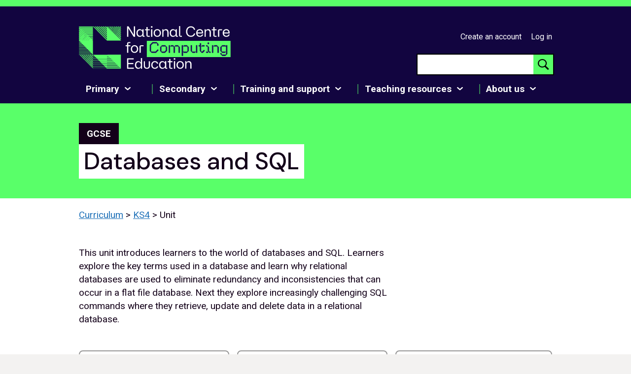

--- FILE ---
content_type: text/html; charset=utf-8
request_url: https://teachcomputing.org/curriculum/key-stage-4/databases-and-sql
body_size: 18401
content:

<!DOCTYPE html>
<html lang="en" class="govuk-template ">
<head>
  <meta charset="utf-8" />
  <title> Databases and SQL </title>
  <meta name="viewport" content="width=device-width, initial-scale=1">


  <meta name="description" content="This unit introduces learners to the world of databases and SQL. Learners explore the key terms used in a database and learn why relational databases are used to eliminate redundancy and inconsistencies that can occur in a flat file database. Next they explore increasingly challenging SQL commands where they retrieve, update and delete data in a relational database." />

  <meta property="og:description" content="This unit introduces learners to the world of databases and SQL. Learners explore the key terms used in a database and learn why relational databases are used to eliminate redundancy and inconsistencies that can occur in a flat file database. Next they explore increasingly challenging SQL commands where they retrieve, update and delete data in a relational database.">
  <meta property="og:site_name" content="Teach Computing" />
  <meta property="og:title" content="Databases and SQL" />
  <meta property="og:url" content="https://teachcomputing.org" />
  <meta property="og:image" content="/packs/media/images/curriculum/curriculum-273f4ca41e1d767347029370d12332e3.png">
  <meta property="og:image:alt" content="Teaching Computing" />
  <meta property="og:type" content="website" />

  <meta name="twitter:card" content="summary_large_image">
  <meta name="twitter:url" content="https://teachcomputing.org">
  <meta name="twitter:title" content="Databases and SQL">
  <meta name="twitter:description" content="This unit introduces learners to the world of databases and SQL. Learners explore the key terms used in a database and learn why relational databases are used to eliminate redundancy and inconsistencies that can occur in a flat file database. Next they explore increasingly challenging SQL commands where they retrieve, update and delete data in a relational database.">
  <meta name="twitter:image" content="/packs/media/images/curriculum/curriculum-273f4ca41e1d767347029370d12332e3.png">
  <meta name="twitter:image:alt" content="Teaching Computing">
  <meta name="twitter:dnt" content="on">

  <link rel="icon" type="image/x-icon" href="/packs/media/images/favicons/favicon-bfe3d43d17aa475fe6d1ecd2dafc05e0.ico" sizes="16x16 32x32" />
  <link rel="apple-touch-icon" type="image/x-icon" href="/packs/media/images/favicons/apple-touch-icon-a0f7a83c6c62222fbcaab1fd416ac0e8.png" sizes="120x120" />
  <link rel="icon" type="image/x-icon" href="/packs/media/images/favicons/favicon-32x32-334de48347065b8bf9ba6ba289580411.png" sizes="32x32" />
  <link rel="icon" type="image/x-icon" href="/packs/media/images/favicons/favicon-16x16-c6f68314f70535349714dfd285aa0eea.png" sizes="16x16" />
  <link rel="mask-icon" type="image/x-icon" href="/packs/media/images/favicons/safari-pinned-tab-cc712f3b3b68fa04f94f6a7e7ab01211.svg" color="#de01a5" />

  <meta name="csrf-param" content="authenticity_token" />
<meta name="csrf-token" content="qVMT5aNqDGVZNh7UB7_YOuEyJQMRbd8X7k3lEEgC-Fe5MrOh416pfdjDxWuj9eI4LAfUKzcIwy6HUJeORgowfQ" />
  <meta name="csp-nonce" content="3HRyTLm1LBvk7Or7HJeHXA==" />

  <link rel="preconnect" href="https://fonts.googleapis.com">
  <link rel="preconnect" href="https://fonts.gstatic.com" crossorigin>
  <link href="https://fonts.googleapis.com/css2?family=DM+Sans:wght@400;500&family=Roboto:ital,wght@0,400;0,500;0,700;1,400&display=swap" rel="stylesheet">

  <link rel="stylesheet" href="/packs/css/application-c5283fc0.css" media="all" />
  <script src="/packs/js/application-9f7aae69cfbb470510d2.js"></script>
  <script src="/packs/js/govuk-frontend-fdaf619ba66cf207b4d4.js" type="module"></script>

    <!-- Google Tag Manager -->
    <script nonce="3HRyTLm1LBvk7Or7HJeHXA==">
//<![CDATA[
      (function(w,d,s,l,i){w[l]=w[l]||[];w[l].push({'gtm.start':
      new Date().getTime(),event:'gtm.js'});var f=d.getElementsByTagName(s)[0],
      j=d.createElement(s),dl=l!='dataLayer'?'&l='+l:'';j.async=true;j.src=
      'https://www.googletagmanager.com/gtm.js?id='+i+dl;var n=d.querySelector('[nonce]');
      n&&j.setAttribute('nonce',n.nonce||n.getAttribute('nonce'));f.parentNode.insertBefore(j,f);
      })(window,document,'script','dataLayer','GTM-56S5ZR7');

//]]>
</script>    <!-- End Google Tag Manager -->
</head>

<body class="govuk-template__body ">
    <!-- Google Tag Manager (noscript) -->
    <noscript><iframe src="https://www.googletagmanager.com/ns.html?id=GTM-56S5ZR7"
    height="0" width="0" style="display:none;visibility:hidden"></iframe></noscript>
    <!-- End Google Tag Manager (noscript) -->

  <header class="header" data-module="govuk-header">
<a class="govuk-skip-link" data-module="govuk-skip-link" href="#main-content">Skip to main content</a>
  <div class="header__container govuk-width-container">
    <nav class="header-nav">
      <a class="govuk-header__link govuk-header__link--logo" data-event-action="click" data-event-category="Header: Navigation" data-event-label="Logo" href="/">

      <svg class="ncce-header__logo" width="309" height="87" viewBox="0 0 309 87" fill="none" xmlns="http://www.w3.org/2000/svg">
        <title>
          National Centre for Computing Education
        </title>
        <path d="M123.574 54.2527H125.58C125.729 54.2527 125.819 54.1618 125.819 54.0121V41.1238H131.336C131.485 41.1238 131.575 41.033 131.575 40.8833V39.2261C131.575 39.0765 131.485 38.9856 131.336 38.9856H126.66C124.5 38.9856 123.335 40.1616 123.335 42.3266V54.0121C123.335 54.1618 123.425 54.2527 123.574 54.2527ZM108.29 46.6352C108.29 43.1124 110.178 40.8833 113.205 40.8833C116.232 40.8833 118.153 43.1124 118.153 46.6352C118.153 50.1579 116.232 52.355 113.205 52.355C110.178 52.355 108.29 50.1579 108.29 46.6352ZM113.205 54.4077C117.642 54.4077 120.669 51.2752 120.669 46.6352C120.669 41.9952 117.642 38.8359 113.205 38.8359C108.768 38.8359 105.773 42.0005 105.773 46.6352C105.773 51.2698 108.768 54.4077 113.205 54.4077ZM98.3996 54.258H100.405C100.554 54.258 100.645 54.1672 100.645 54.0175V41.0062H104.629C104.778 41.0062 104.869 40.8833 104.869 40.7657V39.2315C104.869 39.0818 104.778 38.9909 104.629 38.9909H100.645V34.5648H104.629C104.778 34.5648 104.869 34.4739 104.869 34.3563V32.8221C104.869 32.6724 104.778 32.5815 104.629 32.5815H101.485C99.3252 32.5815 98.1601 33.7576 98.1601 35.9226V38.9963H95.3139C95.1916 38.9963 95.1064 39.0872 95.1064 39.2368V40.771C95.1064 40.894 95.1969 41.0116 95.3139 41.0116H98.1601V54.0228C98.1601 54.1725 98.2506 54.2634 98.3996 54.2634" fill="white"/>
        <path d="M308.765 30.0637H138.273V63.0569H308.765V30.0637Z" fill="#59FF69"/>
        <path d="M295.3 13.038C295.539 10.0284 297.279 8.31244 300.157 8.31244C302.737 8.31244 304.354 10.0605 304.503 13.038H295.3ZM300.157 21.8315C303.785 21.8315 306.211 19.9659 306.812 17.2824C306.844 17.1594 306.754 17.0739 306.573 17.0739H304.652C304.503 17.0739 304.413 17.1327 304.381 17.2824C303.87 18.8166 302.375 19.7841 300.157 19.7841C297.22 19.7841 295.481 17.9453 295.3 14.9036H306.658C306.807 14.9036 306.897 14.8127 306.897 14.663V14.059C306.897 9.21051 304.349 6.25972 300.152 6.25972C295.656 6.25972 292.751 9.30138 292.751 14.059C292.751 18.8166 295.63 21.8315 300.152 21.8315M283.34 21.6818H285.346C285.495 21.6818 285.585 21.591 285.585 21.4413V8.553H291.102C291.251 8.553 291.342 8.46212 291.342 8.31244V6.6553C291.342 6.50562 291.251 6.41475 291.102 6.41475H286.426C284.266 6.41475 283.101 7.59078 283.101 9.75576V21.4413C283.101 21.591 283.191 21.6818 283.34 21.6818ZM276.898 21.6818H280.042C280.191 21.6818 280.281 21.591 280.281 21.4413V19.9071C280.281 19.7841 280.191 19.6986 280.042 19.6986H276.057V8.43005H280.042C280.191 8.43005 280.281 8.3071 280.281 8.18949V6.6553C280.281 6.50562 280.191 6.41475 280.042 6.41475H276.057V2.13825C276.057 1.98857 275.967 1.8977 275.818 1.8977H273.812C273.663 1.8977 273.573 1.98857 273.573 2.13825V6.41475H270.726C270.604 6.41475 270.519 6.50562 270.519 6.6553V8.18949C270.519 8.31244 270.609 8.43005 270.726 8.43005H273.573V18.3355C273.573 20.5058 274.743 21.6765 276.898 21.6765M255.947 21.6765H257.985C258.107 21.6765 258.192 21.5856 258.192 21.4359V12.9738C258.192 9.96424 259.602 8.39797 262.241 8.39797C264.88 8.39797 266.109 9.87336 266.109 12.9738V21.4359C266.109 21.5856 266.199 21.6765 266.348 21.6765H268.354C268.503 21.6765 268.593 21.5856 268.593 21.4359V12.9738C268.593 8.57972 266.678 6.25972 263.167 6.25972C260.948 6.25972 259.24 7.25401 258.192 9.06083H258.102V6.64995C258.102 6.50028 258.012 6.4094 257.863 6.4094H255.947C255.825 6.4094 255.74 6.50028 255.74 6.64995V21.4359C255.74 21.5856 255.83 21.6765 255.947 21.6765ZM241.323 13.0326C241.562 10.023 243.302 8.3071 246.18 8.3071C248.76 8.3071 250.377 10.0551 250.526 13.0326H241.323ZM246.18 21.8262C249.808 21.8262 252.234 19.9606 252.835 17.2771C252.867 17.1541 252.777 17.0686 252.596 17.0686H250.675C250.526 17.0686 250.436 17.1274 250.404 17.2771C249.893 18.8112 248.393 19.7788 246.18 19.7788C243.243 19.7788 241.503 17.9399 241.323 14.8982H252.681C252.83 14.8982 252.92 14.8074 252.92 14.6577V14.0536C252.92 9.20516 250.372 6.25438 246.174 6.25438C241.679 6.25438 238.769 9.29604 238.769 14.0536C238.769 18.8112 241.647 21.8262 246.174 21.8262M228.012 21.8262C232.598 21.8262 235.896 19.148 236.705 15.1709C236.763 14.9624 236.646 14.8982 236.524 14.8982H234.454C234.273 14.8982 234.247 14.9571 234.183 15.1067C233.316 18.1805 231.124 19.6238 228.006 19.6238C223.479 19.6238 220.723 16.4324 220.723 11.1296C220.723 5.82673 223.511 2.63539 228.006 2.63539C231.214 2.63539 233.311 4.29253 234.002 7.18452C234.034 7.33419 234.125 7.42507 234.273 7.42507H236.311C236.46 7.42507 236.582 7.33419 236.55 7.15244C235.8 3.08442 232.443 0.438341 228.006 0.438341C222.011 0.438341 218.117 4.71484 218.117 11.1296C218.117 17.5443 221.984 21.8208 228.006 21.8208M207.115 21.6712H209.482C209.604 21.6712 209.69 21.5803 209.69 21.4306V19.8964C209.69 19.7735 209.599 19.6879 209.482 19.6879H206.274V0.240553C206.274 0.0908756 206.184 0 206.067 0H204.029C203.907 0 203.822 0.0908756 203.822 0.240553V18.3408C203.822 20.5112 204.992 21.6818 207.12 21.6818M187.431 14.0643C187.431 10.5416 189.287 8.31244 192.224 8.31244C195.161 8.31244 197.049 10.5683 197.049 14.0643C197.049 17.5604 195.192 19.7841 192.224 19.7841C189.255 19.7841 187.431 17.5871 187.431 14.0643ZM191.596 21.8369C193.873 21.8369 195.911 20.725 196.959 18.854H197.049V19.8483C197.049 21.0511 197.767 21.6872 199.177 21.6872H201.273C201.422 21.6872 201.513 21.5963 201.513 21.4466V19.9124C201.513 19.7895 201.422 19.704 201.273 19.704H199.443V6.6553C199.443 6.50562 199.353 6.41475 199.204 6.41475H197.198C197.049 6.41475 196.959 6.50562 196.959 6.6553V9.30673H196.868C195.762 7.37696 193.809 6.26507 191.591 6.26507C187.516 6.26507 184.909 9.3388 184.909 14.0643C184.909 18.7899 187.516 21.8369 191.591 21.8369M169.89 21.6872H171.928C172.05 21.6872 172.135 21.5963 172.135 21.4466V12.9845C172.135 9.97493 173.545 8.40866 176.184 8.40866C178.823 8.40866 180.052 9.88406 180.052 12.9845V21.4466C180.052 21.5963 180.142 21.6872 180.291 21.6872H182.297C182.446 21.6872 182.536 21.5963 182.536 21.4466V12.9845C182.536 8.59042 180.621 6.27041 177.11 6.27041C174.891 6.27041 173.183 7.2647 172.135 9.07152H172.045V6.66065C172.045 6.51097 171.954 6.42009 171.806 6.42009H169.89C169.768 6.42009 169.683 6.51097 169.683 6.66065V21.4466C169.683 21.5963 169.773 21.6872 169.89 21.6872ZM154.664 14.0697C154.664 10.5469 156.553 8.31779 159.58 8.31779C162.607 8.31779 164.528 10.5469 164.528 14.0697C164.528 17.5924 162.607 19.7895 159.58 19.7895C156.553 19.7895 154.664 17.5924 154.664 14.0697ZM159.58 21.8422C164.017 21.8422 167.044 18.7097 167.044 14.0697C167.044 9.42968 164.017 6.27041 159.58 6.27041C155.143 6.27041 152.148 9.43502 152.148 14.0697C152.148 18.7043 155.143 21.8422 159.58 21.8422ZM146.722 3.11115C146.722 3.2341 146.812 3.31963 146.961 3.31963H149.6C149.722 3.31963 149.807 3.22876 149.807 3.11115V0.454378C149.807 0.3047 149.717 0.213825 149.6 0.213825H146.961C146.812 0.213825 146.722 0.3047 146.722 0.454378V3.10581V3.11115ZM147.232 21.6925H149.27C149.392 21.6925 149.477 21.6017 149.477 21.452V6.6553C149.477 6.50562 149.387 6.41475 149.27 6.41475H147.232C147.11 6.41475 147.025 6.50562 147.025 6.6553V21.4413C147.025 21.591 147.115 21.6818 147.232 21.6818M140.848 21.6818H143.992C144.141 21.6818 144.232 21.591 144.232 21.4413V19.9071C144.232 19.7841 144.141 19.6986 143.992 19.6986H140.008V8.43005H143.992C144.141 8.43005 144.232 8.3071 144.232 8.18949V6.6553C144.232 6.50562 144.141 6.41475 143.992 6.41475H140.008V2.13825C140.008 1.98857 139.917 1.8977 139.768 1.8977H137.763C137.614 1.8977 137.523 1.98857 137.523 2.13825V6.41475H134.677C134.555 6.41475 134.469 6.50562 134.469 6.6553V8.18949C134.469 8.31244 134.56 8.43005 134.677 8.43005H137.523V18.3355C137.523 20.5058 138.694 21.6765 140.848 21.6765M119.717 14.059C119.717 10.5362 121.574 8.3071 124.51 8.3071C127.447 8.3071 129.336 10.5629 129.336 14.059C129.336 17.555 127.479 19.7788 124.51 19.7788C121.542 19.7788 119.717 17.5818 119.717 14.059ZM123.883 21.8315C126.16 21.8315 128.197 20.7196 129.245 18.8487H129.336V19.8429C129.336 21.0457 130.054 21.6818 131.464 21.6818H133.56C133.709 21.6818 133.799 21.591 133.799 21.4413V19.9071C133.799 19.7841 133.709 19.6986 133.56 19.6986H131.73V6.6553C131.73 6.50562 131.639 6.41475 131.49 6.41475H129.485C129.336 6.41475 129.245 6.50562 129.245 6.6553V9.30673H129.155C128.048 7.37696 126.096 6.26507 123.877 6.26507C119.802 6.26507 117.195 9.3388 117.195 14.0643C117.195 18.7899 119.802 21.8369 123.877 21.8369M98.3091 21.6872H100.347C100.469 21.6872 100.554 21.5963 100.554 21.4466V4.51705H100.677L111.285 21.5001C111.375 21.6498 111.466 21.6818 111.583 21.6818H114.163C114.312 21.6818 114.402 21.591 114.402 21.4413V0.844608C114.402 0.694931 114.312 0.604055 114.163 0.604055H112.157C112.008 0.604055 111.918 0.694931 111.918 0.844608V17.7421H111.795L101.209 0.780461C101.15 0.630783 101.028 0.59871 100.937 0.59871H98.3304C98.208 0.59871 98.1229 0.689585 98.1229 0.839263V21.4359C98.1229 21.5856 98.2134 21.6765 98.3304 21.6765" fill="white"/>
        <path d="M216.595 86.6204H218.633C218.755 86.6204 218.84 86.5296 218.84 86.3799V77.9178C218.84 74.9082 220.25 73.3419 222.889 73.3419C225.527 73.3419 226.756 74.8173 226.756 77.9178V86.3799C226.756 86.5296 226.847 86.6204 226.996 86.6204H229.007C229.156 86.6204 229.246 86.5296 229.246 86.3799V77.9178C229.246 73.5237 227.325 71.2037 223.82 71.2037C221.601 71.2037 219.893 72.198 218.845 74.0048H218.755V71.5939C218.755 71.4442 218.664 71.3533 218.515 71.3533H216.595C216.473 71.3533 216.387 71.4442 216.387 71.5939V86.3799C216.387 86.5296 216.478 86.6204 216.595 86.6204ZM201.22 79.0029C201.22 75.4802 203.109 73.251 206.136 73.251C209.163 73.251 211.083 75.4802 211.083 79.0029C211.083 82.5257 209.163 84.7228 206.136 84.7228C203.109 84.7228 201.22 82.5257 201.22 79.0029ZM206.136 86.7755C210.573 86.7755 213.6 83.6429 213.6 79.0029C213.6 74.3629 210.573 71.2037 206.136 71.2037C201.699 71.2037 198.704 74.3683 198.704 79.0029C198.704 83.6376 201.699 86.7755 206.136 86.7755ZM193.128 68.0444C193.128 68.1674 193.219 68.2529 193.368 68.2529H196.006C196.129 68.2529 196.214 68.162 196.214 68.0444V65.393C196.214 65.2433 196.123 65.1524 196.006 65.1524H193.368C193.219 65.1524 193.128 65.2433 193.128 65.393V68.0444ZM193.639 86.6258H195.677C195.799 86.6258 195.884 86.5349 195.884 86.3852V71.5993C195.884 71.4496 195.794 71.3587 195.677 71.3587H193.639C193.517 71.3587 193.431 71.4496 193.431 71.5993V86.3852C193.431 86.5349 193.522 86.6258 193.639 86.6258ZM187.106 86.6258H190.25C190.399 86.6258 190.489 86.5349 190.489 86.3852V84.851C190.489 84.7281 190.399 84.6426 190.25 84.6426H186.265V73.3793H190.25C190.399 73.3793 190.489 73.2564 190.489 73.1388V71.6046C190.489 71.4549 190.399 71.364 190.25 71.364H186.265V67.0875C186.265 66.9379 186.175 66.847 186.026 66.847H184.02C183.871 66.847 183.781 66.9379 183.781 67.0875V71.364H180.935C180.812 71.364 180.727 71.4549 180.727 71.6046V73.1388C180.727 73.2617 180.818 73.3793 180.935 73.3793H183.781V83.2848C183.781 85.4551 184.951 86.6258 187.106 86.6258ZM165.826 79.0083C165.826 75.4855 167.682 73.2564 170.619 73.2564C173.556 73.2564 175.444 75.5122 175.444 79.0083C175.444 82.5043 173.588 84.7281 170.619 84.7281C167.651 84.7281 165.826 82.531 165.826 79.0083ZM169.991 86.7808C172.268 86.7808 174.306 85.6689 175.354 83.798H175.444V84.7922C175.444 85.995 176.163 86.6311 177.572 86.6311H179.669C179.817 86.6311 179.908 86.5403 179.908 86.3906V84.8564C179.908 84.7334 179.817 84.6479 179.669 84.6479H177.838V71.6099C177.838 71.4603 177.748 71.3694 177.599 71.3694H175.593C175.444 71.3694 175.354 71.4603 175.354 71.6099V74.2614H175.264C174.157 72.3316 172.204 71.2197 169.986 71.2197C165.911 71.2197 163.304 74.2934 163.304 79.019C163.304 83.7445 165.911 86.7915 169.986 86.7915M154.76 86.7915C158.324 86.7915 160.814 84.8029 161.384 81.8521C161.415 81.7025 161.293 81.6437 161.144 81.6437H159.229C159.08 81.6437 158.99 81.7025 158.958 81.8521C158.388 83.8086 156.979 84.7441 154.76 84.7441C151.701 84.7441 149.844 82.6059 149.844 79.0243C149.844 75.4428 151.701 73.2724 154.76 73.2724C156.92 73.2724 158.356 74.2667 158.803 76.1644C158.862 76.3462 158.926 76.405 159.075 76.405H161.022C161.171 76.405 161.293 76.3141 161.261 76.1323C160.75 73.1816 158.234 71.2251 154.76 71.2251C150.291 71.2251 147.328 74.3576 147.328 79.0243C147.328 83.691 150.233 86.7968 154.76 86.7968M138.428 86.7968C142.593 86.7968 144.812 84.5677 144.812 80.3233V71.6206C144.812 71.471 144.721 71.3801 144.572 71.3801H142.561C142.412 71.3801 142.322 71.471 142.322 71.6206V80.6547C142.322 83.3062 140.944 84.7495 138.428 84.7495C135.911 84.7495 134.533 83.2741 134.533 80.6547V71.6206C134.533 71.471 134.443 71.3801 134.326 71.3801H132.288C132.166 71.3801 132.081 71.471 132.081 71.6206V80.3233C132.081 84.5677 134.267 86.7968 138.433 86.7968M116.642 79.0243C116.642 75.5016 118.531 73.2724 121.467 73.2724C124.404 73.2724 126.293 75.5283 126.293 79.0243C126.293 82.5204 124.436 84.7441 121.467 84.7441C118.499 84.7441 116.642 82.5471 116.642 79.0243ZM120.808 86.7968C123.085 86.7968 125.122 85.685 126.202 83.814H126.293V86.4066C126.293 86.5563 126.383 86.6472 126.532 86.6472H128.452C128.575 86.6472 128.66 86.5563 128.66 86.4066V65.2059C128.66 65.0562 128.569 64.9653 128.452 64.9653H126.415C126.293 64.9653 126.207 65.0562 126.207 65.2059V74.2721H126.085C125.005 72.3423 123.026 71.2304 120.808 71.2304C116.764 71.2304 114.126 74.3041 114.126 79.0297C114.126 83.7552 116.764 86.8022 120.808 86.8022M98.3304 86.6525H111.577C111.726 86.6525 111.817 86.5616 111.817 86.412V84.664C111.817 84.541 111.726 84.4555 111.577 84.4555H100.666V77.1373H110.678C110.827 77.1373 110.918 77.0464 110.918 76.8968V75.1487C110.918 75.0258 110.827 74.9403 110.678 74.9403H100.666V67.7718H111.274C111.423 67.7718 111.513 67.6809 111.513 67.5312V65.8153C111.513 65.6656 111.423 65.5747 111.274 65.5747H98.325C98.2027 65.5747 98.1176 65.6656 98.1176 65.8153V86.412C98.1176 86.5616 98.208 86.6525 98.325 86.6525" fill="white"/>
        <path d="M301.7 38.9429H299.976C299.79 38.9429 299.635 39.0979 299.635 39.285V40.7978L298.002 39.1567C297.848 39.0017 297.694 38.9429 297.449 38.9429H292.187C291.975 38.9429 291.788 39.0071 291.634 39.1567L288.277 42.5298C288.123 42.6849 288.064 42.8399 288.064 43.0858V50.1687C288.064 50.4146 288.128 50.5696 288.277 50.7247L291.634 54.0978C291.788 54.2528 291.975 54.3116 292.187 54.3116H296.741C296.954 54.3116 297.109 54.2795 297.295 54.0978L298.774 52.5849C299.082 52.2749 298.928 51.906 298.529 51.906H291.602C290.895 51.906 290.464 51.4731 290.464 50.7621V42.5352C290.464 41.8242 290.895 41.3591 291.602 41.3591H298.497C299.237 41.3591 299.635 41.6692 299.635 42.471V56.9416C299.635 57.6526 299.205 58.0856 298.497 58.0856H291.602C290.895 58.0856 290.464 57.6526 290.464 56.9416V55.3967C290.464 55.1829 290.309 55.0546 290.123 55.0546H288.4C288.213 55.0546 288.059 55.1776 288.059 55.3967V56.3536C288.059 56.5674 288.123 56.7225 288.304 56.9096L291.661 60.2826C291.815 60.4377 291.969 60.4965 292.214 60.4965H297.906C298.119 60.4965 298.274 60.4323 298.428 60.2826L301.785 56.9096C301.971 56.7225 302.03 56.5674 302.03 56.3536V39.285C302.03 39.0979 301.907 38.9429 301.689 38.9429M282.516 54.3116H284.239C284.426 54.3116 284.58 54.1886 284.58 53.9695V43.0858C284.58 42.872 284.516 42.6849 284.335 42.5298L281.01 39.1567C280.824 39.0017 280.67 38.9429 280.457 38.9429H276.334C276.121 38.9429 275.967 39.0071 275.78 39.1567L274.301 40.6696C273.993 40.9796 274.147 41.3484 274.546 41.3484H281.01C281.718 41.3484 282.18 41.8135 282.18 42.5245V53.9641C282.18 54.1779 282.303 54.3062 282.521 54.3062M271.381 54.3062H273.104C273.291 54.3062 273.413 54.1833 273.413 53.9641V39.2743C273.413 39.0873 273.291 38.9322 273.104 38.9322H271.381C271.168 38.9322 271.04 39.0873 271.04 39.2743V53.9641C271.04 54.1779 271.163 54.3062 271.381 54.3062ZM259.437 54.3062H262.698C262.885 54.3062 263.039 54.1833 263.039 53.9641V52.2321C263.039 52.045 262.885 51.89 262.698 51.89H259.437C259.224 51.89 259.097 52.045 259.097 52.2321V53.9641C259.097 54.1779 259.219 54.3062 259.437 54.3062ZM266.454 54.3062H267.625C267.811 54.3062 267.965 54.1833 267.965 53.9641V52.2321C267.965 52.045 267.811 51.89 267.625 51.89H265.869C265.162 51.89 264.731 51.457 264.731 50.7461V43.0751C264.731 42.8613 264.667 42.7062 264.486 42.5191L261.129 39.1461C260.975 38.991 260.82 38.9322 260.576 38.9322H259.437C259.224 38.9322 259.097 39.0873 259.097 39.2743V41.0063C259.097 41.1934 259.219 41.3484 259.437 41.3484H261.161C261.869 41.3484 262.331 41.8135 262.331 42.5245V50.1634C262.331 50.3772 262.395 50.5322 262.576 50.7193L265.933 54.0924C266.087 54.2474 266.21 54.3062 266.454 54.3062ZM262.454 33.5866C262.241 33.5866 262.087 33.7416 262.087 33.9555V36.0296C262.087 36.2434 262.241 36.3984 262.454 36.3984H264.486C264.699 36.3984 264.826 36.2434 264.826 36.0296V33.9555C264.826 33.7416 264.704 33.5866 264.486 33.5866H262.454ZM249.803 41.3484H255.373C255.586 41.3484 255.713 41.1934 255.713 41.0063V39.2743C255.713 39.0873 255.591 38.9322 255.373 38.9322H251.585C251.372 38.9322 251.218 38.9964 251.064 39.1461L249.558 40.6589C249.249 40.9689 249.404 41.3378 249.803 41.3378M256.022 49.8106L254.851 48.6666C254.729 48.5116 254.511 48.5116 254.357 48.6666L251.154 51.8847H249.829C249.122 51.8847 248.691 51.4517 248.691 50.7407V35.2812C248.691 35.0941 248.536 34.939 248.35 34.939H246.627C246.44 34.939 246.286 35.0941 246.286 35.2812V38.9322H244.254C244.068 38.9322 243.913 39.0873 243.913 39.2743V41.0063C243.913 41.1934 244.068 41.3484 244.254 41.3484H246.286V50.1634C246.286 50.3772 246.35 50.5322 246.531 50.7193L249.888 54.0924C250.042 54.2474 250.196 54.3062 250.441 54.3062H251.734C251.979 54.3062 252.133 54.2421 252.319 54.0603L256.011 50.3184C256.165 50.1634 256.165 49.9763 256.011 49.8213M238.838 54.3062H240.562C240.748 54.3062 240.87 54.1833 240.87 53.9641V39.2743C240.87 39.0873 240.748 38.9322 240.562 38.9322H238.838C238.625 38.9322 238.498 39.0873 238.498 39.2743V53.9641C238.498 54.1779 238.62 54.3062 238.838 54.3062ZM231.757 54.3062H235.545C235.79 54.3062 235.944 54.2742 236.098 54.0924L237.604 52.5796C237.912 52.2696 237.758 51.9007 237.359 51.9007H231.172C230.464 51.9007 230.001 51.4677 230.001 50.7567V39.285C230.001 39.0979 229.879 38.9429 229.693 38.9429H227.969C227.756 38.9429 227.629 39.0979 227.629 39.285V50.1687C227.629 50.3825 227.693 50.5696 227.842 50.7247L231.198 54.0978C231.353 54.2528 231.507 54.3116 231.752 54.3116M223.288 42.5298L219.931 39.1567C219.776 39.0017 219.59 38.9429 219.377 38.9429H214.823C214.611 38.9429 214.456 39.0071 214.27 39.1567L212.765 40.6696C212.456 40.9796 212.642 41.3484 213.041 41.3484H219.936C220.675 41.3484 221.106 41.8135 221.106 42.5245V50.7514C221.106 51.4624 220.675 51.8954 219.936 51.8954H213.073C212.334 51.8954 211.903 51.5853 211.903 50.7835V39.2797C211.903 39.0926 211.78 38.9376 211.594 38.9376H209.87C209.658 38.9376 209.53 39.0926 209.53 39.2797V60.1543C209.53 60.3682 209.652 60.4965 209.87 60.4965H211.594C211.78 60.4965 211.903 60.3735 211.903 60.1543V52.4246L213.563 54.0924C213.717 54.2474 213.871 54.3062 214.116 54.3062H219.377C219.59 54.3062 219.776 54.2421 219.931 54.0924L223.288 50.7193C223.442 50.5643 223.5 50.4093 223.5 50.1634V43.0804C223.5 42.8345 223.437 42.6795 223.288 42.5245M203.316 54.3062H205.008C205.221 54.3062 205.348 54.1833 205.348 53.9641V43.0804C205.348 42.8666 205.285 42.6795 205.136 42.5245L201.779 39.1514C201.624 38.9964 201.47 38.9376 201.257 38.9376H196.98C196.767 38.9376 196.613 39.0017 196.459 39.1514L194.953 40.6642C194.644 40.9743 194.799 41.3431 195.198 41.3431H201.816C202.523 41.3431 202.986 41.8082 202.986 42.5191V53.9588C202.986 54.1726 203.109 54.3009 203.327 54.3009M193.325 54.3009H195.049C195.235 54.3009 195.389 54.1779 195.389 53.9588V43.0751C195.389 42.8613 195.325 42.6742 195.176 42.5191L191.82 39.1461C191.665 38.991 191.479 38.9322 191.266 38.9322H188.34C188.127 38.9322 187.973 38.9964 187.787 39.1461L186.281 40.6589C185.973 40.9689 186.159 41.3378 186.558 41.3378H191.82C192.559 41.3378 192.99 41.8028 192.99 42.5138V53.9534C192.99 54.1672 193.144 54.2955 193.33 54.2955M183.361 54.2955H185.084C185.271 54.2955 185.393 54.1726 185.393 53.9534V39.2637C185.393 39.0766 185.271 38.9215 185.084 38.9215H183.361C183.148 38.9215 183.02 39.0766 183.02 39.2637V53.9534C183.02 54.1672 183.143 54.2955 183.361 54.2955ZM168.986 51.8847C168.278 51.8847 167.847 51.4517 167.847 50.7407V42.5138C167.847 41.8028 168.278 41.3378 168.986 41.3378H175.881C176.588 41.3378 177.019 41.8028 177.019 42.5138V49.1317L174.343 51.8847H168.986ZM169.571 54.2955H174.865C175.109 54.2955 175.295 54.2314 175.45 54.0496L179.174 50.3398C179.328 50.1527 179.418 49.9977 179.418 49.7518V43.0697C179.418 42.8238 179.355 42.6688 179.206 42.5138L175.849 39.1407C175.694 38.9857 175.508 38.9269 175.295 38.9269H169.571C169.358 38.9269 169.172 38.991 169.018 39.1407L165.661 42.5138C165.507 42.6688 165.448 42.8559 165.448 43.0697V50.1527C165.448 50.3665 165.512 50.5536 165.661 50.7086L169.018 54.0817C169.172 54.2367 169.358 54.2955 169.571 54.2955ZM148.493 54.2955H156.617C156.862 54.2955 157.016 54.2314 157.17 54.0817L161.969 49.26C162.091 49.137 162.091 48.9499 161.969 48.7949L160.766 47.5868C160.58 47.4318 160.426 47.4638 160.272 47.6189L156.026 51.8847H147.934C147.195 51.8847 146.764 51.4517 146.764 50.7407V39.1461L150.829 35.062H158.335C159.043 35.062 159.506 35.495 159.506 36.206V39.392C159.506 39.6058 159.66 39.7341 159.846 39.7341H161.57C161.756 39.7341 161.91 39.6111 161.91 39.392L161.878 36.794C161.878 36.5802 161.814 36.3931 161.666 36.238L158.309 32.8649C158.154 32.7099 157.968 32.6511 157.755 32.6511H150.249C150.004 32.6511 149.85 32.7153 149.695 32.8649L144.62 37.9647C144.466 38.1197 144.375 38.2747 144.375 38.5206V50.1473C144.375 50.3612 144.439 50.5483 144.588 50.7033L147.945 54.0764C148.099 54.2314 148.286 54.2902 148.498 54.2902" fill="#1C0F5F"/>
        <path d="M301.7 38.9428H299.976C299.79 38.9428 299.635 39.0978 299.635 39.2849V40.7977L298.002 39.1566C297.848 39.0016 297.694 38.9428 297.449 38.9428H292.187C291.975 38.9428 291.788 39.0069 291.634 39.1566L288.277 42.5297C288.123 42.6847 288.064 42.8397 288.064 43.0856V50.1686C288.064 50.4145 288.128 50.5695 288.277 50.7245L291.634 54.0976C291.788 54.2526 291.975 54.3114 292.187 54.3114H296.741C296.954 54.3114 297.108 54.2793 297.295 54.0976L298.774 52.5848C299.082 52.2747 298.928 51.9059 298.529 51.9059H291.602C290.895 51.9059 290.464 51.4729 290.464 50.7619V42.535C290.464 41.824 290.895 41.359 291.602 41.359H298.497C299.236 41.359 299.635 41.669 299.635 42.4709V56.9415C299.635 57.6524 299.205 58.0854 298.497 58.0854H291.602C290.895 58.0854 290.464 57.6524 290.464 56.9415V55.3966C290.464 55.1828 290.309 55.0545 290.123 55.0545H288.399C288.213 55.0545 288.059 55.1774 288.059 55.3966V56.3534C288.059 56.5673 288.123 56.7223 288.304 56.9094L291.661 60.2825C291.815 60.4375 291.969 60.4963 292.214 60.4963H297.906C298.119 60.4963 298.274 60.4322 298.428 60.2825L301.785 56.9094C301.971 56.7223 302.029 56.5673 302.029 56.3534V39.2849C302.029 39.0978 301.907 38.9428 301.689 38.9428H301.7ZM282.526 54.3114H284.25C284.436 54.3114 284.59 54.1885 284.59 53.9693V43.0856C284.59 42.8718 284.527 42.6847 284.346 42.5297L281.021 39.1566C280.834 39.0016 280.68 38.9428 280.467 38.9428H276.344C276.131 38.9428 275.977 39.0069 275.791 39.1566L274.312 40.6694C274.003 40.9794 274.158 41.3483 274.557 41.3483H281.021C281.728 41.3483 282.191 41.8134 282.191 42.5243V53.9639C282.191 54.1778 282.313 54.3061 282.532 54.3061L282.526 54.3114ZM271.386 54.3114H273.11C273.296 54.3114 273.418 54.1885 273.418 53.9693V39.2795C273.418 39.0924 273.296 38.9374 273.11 38.9374H271.386C271.173 38.9374 271.046 39.0924 271.046 39.2795V53.9693C271.046 54.1831 271.168 54.3114 271.386 54.3114ZM259.443 54.3114H262.704C262.89 54.3114 263.044 54.1885 263.044 53.9693V52.2373C263.044 52.0502 262.89 51.8952 262.704 51.8952H259.443C259.23 51.8952 259.102 52.0502 259.102 52.2373V53.9693C259.102 54.1831 259.224 54.3114 259.443 54.3114ZM266.46 54.3114H267.63C267.816 54.3114 267.971 54.1885 267.971 53.9693V52.2373C267.971 52.0502 267.816 51.8952 267.63 51.8952H265.874C265.167 51.8952 264.736 51.4622 264.736 50.7512V43.0803C264.736 42.8664 264.672 42.7114 264.491 42.5243L261.134 39.1512C260.98 38.9962 260.826 38.9374 260.581 38.9374H259.443C259.23 38.9374 259.102 39.0924 259.102 39.2795V41.0115C259.102 41.1986 259.224 41.3536 259.443 41.3536H261.166C261.874 41.3536 262.337 41.8187 262.337 42.5297V50.1686C262.337 50.3824 262.4 50.5374 262.581 50.7245L265.938 54.0976C266.093 54.2526 266.215 54.3114 266.46 54.3114ZM262.459 33.5918C262.246 33.5918 262.092 33.7468 262.092 33.9606V36.0347C262.092 36.2486 262.246 36.4036 262.459 36.4036H264.491C264.704 36.4036 264.832 36.2486 264.832 36.0347V33.9606C264.832 33.7468 264.709 33.5918 264.491 33.5918H262.459ZM249.808 41.3536H255.378C255.591 41.3536 255.718 41.1986 255.718 41.0115V39.2795C255.718 39.0924 255.596 38.9374 255.378 38.9374H251.59C251.377 38.9374 251.223 39.0016 251.069 39.1512L249.563 40.664C249.255 40.9741 249.409 41.3429 249.808 41.3429V41.3536ZM256.027 49.8264L254.857 48.6825C254.734 48.5275 254.516 48.5275 254.362 48.6825L251.159 51.9005H249.835C249.127 51.9005 248.696 51.4675 248.696 50.7566V35.297C248.696 35.1099 248.542 34.9549 248.356 34.9549H246.632C246.446 34.9549 246.291 35.1099 246.291 35.297V38.9481H244.259C244.073 38.9481 243.919 39.1031 243.919 39.2902V41.0222C243.919 41.2093 244.073 41.3643 244.259 41.3643H246.291V50.1793C246.291 50.3931 246.355 50.5481 246.536 50.7352L249.893 54.1083C250.047 54.2633 250.202 54.3221 250.446 54.3221H251.739C251.984 54.3221 252.138 54.258 252.324 54.0762L256.016 50.3343C256.171 50.1793 256.171 49.9922 256.016 49.8371L256.027 49.8264ZM238.854 54.3114H240.578C240.764 54.3114 240.886 54.1885 240.886 53.9693V39.2795C240.886 39.0924 240.764 38.9374 240.578 38.9374H238.854C238.641 38.9374 238.513 39.0924 238.513 39.2795V53.9693C238.513 54.1831 238.636 54.3114 238.854 54.3114ZM231.773 54.3114H235.561C235.806 54.3114 235.96 54.2793 236.114 54.0976L237.62 52.5848C237.928 52.2747 237.774 51.9059 237.375 51.9059H231.188C230.48 51.9059 230.017 51.4729 230.017 50.7619V39.2902C230.017 39.1031 229.895 38.9481 229.709 38.9481H227.985C227.772 38.9481 227.645 39.1031 227.645 39.2902V50.1739C227.645 50.3877 227.708 50.5748 227.857 50.7299L231.214 54.1029C231.369 54.258 231.523 54.3168 231.768 54.3168L231.773 54.3114ZM223.309 42.5297L219.952 39.1566C219.798 39.0016 219.611 38.9428 219.399 38.9428H214.845C214.632 38.9428 214.477 39.0069 214.291 39.1566L212.786 40.6694C212.477 40.9794 212.663 41.3483 213.062 41.3483H219.957C220.697 41.3483 221.128 41.8134 221.128 42.5243V50.7512C221.128 51.4622 220.697 51.8952 219.957 51.8952H213.094C212.355 51.8952 211.924 51.5851 211.924 50.7833V39.2795C211.924 39.0924 211.802 38.9374 211.615 38.9374H209.892C209.679 38.9374 209.551 39.0924 209.551 39.2795V60.1542C209.551 60.368 209.674 60.4963 209.892 60.4963H211.615C211.802 60.4963 211.924 60.3734 211.924 60.1542V52.4244L213.584 54.0922C213.738 54.2473 213.892 54.3061 214.137 54.3061H219.399C219.611 54.3061 219.798 54.2419 219.952 54.0922L223.309 50.7192C223.463 50.5641 223.522 50.4091 223.522 50.1632V43.0803C223.522 42.8344 223.458 42.6793 223.309 42.5243V42.5297ZM203.337 54.3114H205.029C205.242 54.3114 205.37 54.1885 205.37 53.9693V43.0856C205.37 42.8718 205.306 42.6847 205.157 42.5297L201.8 39.1566C201.646 39.0016 201.491 38.9428 201.278 38.9428H197.001C196.788 38.9428 196.634 39.0069 196.48 39.1566L194.974 40.6694C194.666 40.9794 194.82 41.3483 195.219 41.3483H201.837C202.545 41.3483 203.007 41.8134 203.007 42.5243V53.9639C203.007 54.1778 203.13 54.3061 203.348 54.3061L203.337 54.3114ZM193.336 54.3114H195.059C195.246 54.3114 195.4 54.1885 195.4 53.9693V43.0856C195.4 42.8718 195.336 42.6847 195.187 42.5297L191.83 39.1566C191.676 39.0016 191.49 38.9428 191.277 38.9428H188.351C188.138 38.9428 187.984 39.0069 187.797 39.1566L186.292 40.6694C185.983 40.9794 186.17 41.3483 186.569 41.3483H191.83C192.57 41.3483 193 41.8134 193 42.5243V53.9639C193 54.1778 193.155 54.3061 193.341 54.3061L193.336 54.3114ZM183.366 54.3114H185.09C185.276 54.3114 185.398 54.1885 185.398 53.9693V39.2795C185.398 39.0924 185.276 38.9374 185.09 38.9374H183.366C183.153 38.9374 183.025 39.0924 183.025 39.2795V53.9693C183.025 54.1831 183.148 54.3114 183.366 54.3114ZM168.991 51.9005C168.284 51.9005 167.853 51.4675 167.853 50.7566V42.5297C167.853 41.8187 168.284 41.3536 168.991 41.3536H175.886C176.593 41.3536 177.024 41.8187 177.024 42.5297V49.1475L174.348 51.9005H168.991ZM169.576 54.3114H174.87C175.115 54.3114 175.301 54.2473 175.455 54.0655L179.179 50.3557C179.333 50.1686 179.424 50.0135 179.424 49.7676V43.0856C179.424 42.8397 179.36 42.6847 179.211 42.5297L175.854 39.1566C175.7 39.0016 175.514 38.9428 175.301 38.9428H169.576C169.364 38.9428 169.177 39.0069 169.023 39.1566L165.666 42.5297C165.512 42.6847 165.453 42.8718 165.453 43.0856V50.1686C165.453 50.3824 165.517 50.5695 165.666 50.7245L169.023 54.0976C169.177 54.2526 169.364 54.3114 169.576 54.3114ZM148.498 54.3114H156.622C156.867 54.3114 157.021 54.2473 157.175 54.0976L161.974 49.2758C162.096 49.1529 162.096 48.9658 161.974 48.8108L160.772 47.6027C160.585 47.4476 160.431 47.4797 160.277 47.6347L156.032 51.9005H147.94C147.2 51.9005 146.769 51.4675 146.769 50.7566V39.1619L150.834 35.0779H158.34C159.048 35.0779 159.511 35.5109 159.511 36.2218V39.4078C159.511 39.6216 159.665 39.7499 159.851 39.7499H161.575C161.761 39.7499 161.915 39.627 161.915 39.4078L161.884 36.8098C161.884 36.596 161.82 36.4089 161.671 36.2539L158.314 32.8808C158.16 32.7258 157.973 32.667 157.761 32.667H150.254C150.009 32.667 149.855 32.7311 149.701 32.8808L144.625 37.9805C144.471 38.1356 144.381 38.2906 144.381 38.5365V50.1632C144.381 50.377 144.444 50.5641 144.593 50.7192L147.95 54.0922C148.105 54.2473 148.291 54.3061 148.504 54.3061L148.498 54.3114Z" stroke="#120540" stroke-width="0.36" stroke-miterlimit="1.34"/>
        <path d="M0 0.833984V58.278L28.5846 87.0001H85.7538V58.278H28.5846V0.833984H0ZM57.1692 0.833984H28.5846L57.1692 29.556H85.7538V0.833984H57.1692Z" fill="#120540"/>
        <path d="M0.202148 0.775146V57.9947L28.675 86.6045H85.6208V57.9947H28.675V0.775146H0.202148ZM57.1479 0.775146H28.675L57.1479 29.3849H85.6208V0.775146H57.1479Z" fill="#120540"/>
        <path d="M19.8331 77.7254L21.0354 78.9335L28.675 71.2572V70.9846H41.5921L40.9643 70.3538H28.675V68.8516L19.8331 77.7361V77.7254ZM0.271309 57.9947L0.239389 58.0268L1.13848 58.9302L2.06948 57.9947H0.271309ZM4.19218 57.9947L2.19717 59.9993L3.12285 60.9294L6.04356 57.9947H4.18686H4.19218ZM8.11305 57.9947L4.16026 61.9665L5.11787 62.9287L10.0283 57.9947H8.11305ZM12.0339 57.9947L6.11804 63.939L7.10757 64.9333L14.0077 58H12.0339V57.9947ZM15.9548 57.9947L8.08113 65.9062L9.09726 66.9272L17.9871 57.9947H15.9495H15.9548ZM19.8757 57.9947L10.0442 67.8734L11.0923 68.9265L21.9718 57.9947H19.8757ZM23.7965 57.9947L12.002 69.8459L13.082 70.9311L25.9512 57.9947H23.7965ZM57.1585 57.9947H27.7174L13.9651 71.8131L15.0717 72.925L28.6857 59.2456V57.9893L29.2709 58.5774H57.1585H57.7437L58.2226 59.0585H57.1585V58.6629H29.356L30.4466 59.7587H28.6857V60.5499H31.234L31.8245 61.1433H57.1585H60.2974L60.8187 61.6671H57.1639V61.2716H31.9575L33.0853 62.4048H28.691V60.9615L15.9335 73.7803L17.072 74.9243L28.691 63.2441V63.1532H33.8301L34.3834 63.7092H57.1639H62.8563L63.4149 64.2705H57.1639V63.8749H34.5484L35.7134 65.0456H28.6857V64.8959L17.886 75.7475L19.0564 76.9235L28.6857 67.248V65.7619H36.421L36.9371 66.2804H57.1639H65.4099L66.0111 66.8791H57.1639V66.4835H37.1445L38.3469 67.697H28.691V68.3705H39.0172L39.496 68.8516H57.1692H67.9689L68.6073 69.4931H57.1692V69.0975H39.7407L42.0496 71.4175H57.1692H70.5225L71.1981 72.0964H57.1639V71.7009H42.3316L43.6137 72.9892H28.691V72.7807L21.8122 79.6926L23.0411 80.9274L28.691 75.2504V73.5825H44.2042L44.6032 73.9834H57.1639H73.0708L73.789 74.7051H57.1639V74.3095H44.9224L46.2418 75.6352H28.6857V76.1858H46.7898L47.1515 76.5493H57.1585H75.6244L76.3799 77.3084H57.1585V76.9128H47.5133L48.8752 78.2813H28.6857V76.7204L23.7646 81.6651L25.0255 82.932L28.6857 79.2542V78.7945H49.3806L49.7052 79.1206H57.1585H78.178L78.9707 79.9171H57.1585V79.5215H50.1042L51.5033 80.9274H28.6803V80.6601L25.7224 83.6323L27.0099 84.9259L28.6803 83.2474V81.3925H51.9715L52.2588 81.6811H57.1585H80.7317L81.5669 82.5204H57.1585V82.1248H52.7003L54.1368 83.5681H28.6857V83.9958H54.5677L54.8177 84.247H57.1639H83.2906L84.1631 85.1237H57.1639V84.7281H55.2965L56.7702 86.2089H28.6857V84.5892L27.6855 85.5941L28.6857 86.5991H85.6314V57.9893H57.1585V57.9947ZM0.202148 48.6505V49.5112H20.2268L19.3703 48.6505H0.202148ZM0.202148 38.2266V39.2422H10.0123L9.0015 38.2266H0.202148ZM0.202148 35.6179V36.671H7.45869L6.40532 35.6179H0.202148ZM0.202148 33.0092V34.1051H4.90507L3.81446 33.0092H0.202148ZM0.202148 30.4059V31.5392H2.34613L1.21828 30.4059H0.202148ZM27.7706 28.4762L28.675 29.3849V28.4762H27.7706ZM84.5461 28.3051L85.6208 29.3849V27.2199L84.5461 28.2998V28.3051ZM82.5884 26.3326L83.9396 27.6904L85.6261 25.9958V23.2856L82.5884 26.3379V26.3326ZM25.2489 25.9423L25.2862 25.9798L21.8973 29.3849H21.8228L25.2489 25.9423ZM21.2695 21.9438L21.3653 22.04L14.0555 29.3849H13.864L21.2695 21.9438ZM0.202148 27.5514V29.3849L11.5924 40.8299H0.202148V41.8081H12.5659L14.662 43.9143L14.1885 43.4386H0.202148V44.374H15.1196L16.7794 46.0419H0.202148V46.9399H17.6732L21.9664 51.2539H0.202148V52.0717H22.7857L24.5626 53.8572H0.202148V54.6376H25.3394L27.1588 56.4658H0.202148V57.2035H27.893L28.675 57.9893V29.3796L27.2439 27.9416L25.8128 29.3796H25.8022L27.2386 27.9363L27.0152 27.7117H28.675V25.8675H25.1744L23.3231 24.0072L17.9711 29.3849H17.8381L23.2539 23.9431L23.3177 24.0072L24.4509 25.1458H28.6644V23.2588H22.5729L21.8973 22.5799H28.6644V20.6555H19.9768L19.3915 20.0675L10.124 29.3796H9.86867L19.2639 19.9392L19.3383 20.014H28.6591V18.0469H17.3806L17.4284 18.095L6.19784 29.3796H5.88396L17.2688 17.9399L15.4654 16.1278L2.29293 29.3849H1.92052L15.2951 15.946L15.4813 16.1331L16.7954 17.4535H28.675V15.4489H14.8004L14.2417 14.8876L13.5235 14.1659L0.202148 27.5514ZM0.202148 19.6719V23.1145L11.321 11.9422L11.5711 12.1934L0.202148 23.6116V27.113L13.3107 13.9414L13.5289 14.1606L14.2471 14.8822H28.6803V12.8402H12.2148L11.6934 12.3163H28.6803V10.2316H9.61331L9.60267 10.2209L0.202148 19.6773V19.6719ZM7.02244 7.62823L7.34165 7.94897L7.65021 8.25902L0.202148 15.7375V19.116L9.32603 9.94823L9.1345 9.75579H28.675V7.63358H7.02244V7.62823ZM74.7466 18.4585L75.9755 19.6933L85.6208 10.0017V7.53201L74.7466 18.4585ZM4.42626 5.01957L5.34663 5.94436L5.68711 6.28648L0.202148 11.7978V15.1175L7.33633 7.94897L6.58088 7.18989H28.675V5.02492H4.42626V5.01957ZM0.202148 7.8581V11.1189L5.34663 5.94971L3.72402 4.31929L0.202148 7.8581ZM1.83008 2.41625L3.35693 3.95045L4.02726 4.61865H28.675V2.41625H1.83008ZM0.202148 3.91837V7.11506L3.35693 3.9451L1.83008 2.41091L1.76624 2.34141L0.202148 3.91837ZM0.202148 3.11653L1.36724 1.94584L0.202148 0.775146V3.11653ZM60.9837 0.775146L59.0684 2.69957L60.058 3.69386L62.9627 0.775146H60.989H60.9837ZM76.6618 0.775146L66.9049 10.579L66.0217 9.69164L74.9009 0.775146H72.7463L64.9471 8.61183L64.0374 7.69773L70.9215 0.780492H68.8254L62.9893 6.64464L62.0477 5.69846L66.9421 0.780492H64.9045L61.0262 4.67745L60.0526 3.6992L58.063 1.69994L58.978 0.780492H55.9083L57.1479 2.02602V3.37312L54.5677 0.780492H51.9875L57.1479 5.96575V7.37164L50.5883 0.780492H48.0666L57.1479 9.90547V11.3755L46.6089 0.775146H44.151L57.1479 13.8345V15.3633L42.6295 0.775146H40.2302L57.1479 17.7742V19.3672L38.6448 0.775146H36.3093L57.1479 21.7139V23.3657L34.6654 0.775146H32.3884L57.1479 25.6537V27.3643L30.686 0.775146H0.202148L1.47364 2.0474H28.675V0.775146L57.1479 29.3849H85.6208L84.5461 28.3051L82.5884 26.3326L81.9499 25.6911L85.6261 21.9973V19.3458L80.6306 24.3654L79.9603 23.6918L85.6261 17.9987V15.4061L78.6675 22.3928L77.9652 21.6872L85.6208 13.9949V11.4664L76.7044 20.4257L73.9858 17.694L85.6208 6.00316V3.59229L72.7835 16.4913L73.4485 17.1595L70.8257 14.5241L68.868 12.5569L68.0168 11.7016L78.8803 0.775146H76.6618ZM80.5827 0.775146L68.8626 12.5516L70.0011 13.6955L82.8597 0.775146H80.5827ZM84.5036 0.775146L70.8257 14.5187L71.9961 15.6948L85.6208 2.00464V0.775146H84.5036Z" fill="#59FF69"/>
      </svg>
</a>
    <button type="button" class="govuk-header__menu-button govuk-js-header-toggle" aria-controls="navigation" aria-label="Show or hide Top Level Navigation" hidden>Menu</button>
      <div id="navigation" class="govuk-header__navigation ncce-header__navigation" aria-label="Top Level Navigation">
          <ul class="ncce-header__user">
            <li class="govuk-header__navigation-item ncce-header__navigation-item">
              <a class="govuk-header__link" data-event-action="click" data-event-category="Header: Navigation" data-event-label="Create an account" rel="nofollow" data-method="post" href="/auth/stem?screen_hint=signup">Create an account</a>
            </li>
            <li class="govuk-header__navigation-item ncce-header__navigation-item">
              <a class="govuk-header__link" data-event-action="click" data-event-category="Header: Navigation" data-event-label="Log in" rel="nofollow" data-method="post" href="/auth/stem">Log in</a>
            </li>
          </ul>
        <div class="ncce-header__site-search">
          <div class="site-search-component" data-controller="site-search-component" aria-label="Sitewide search">
  <input value="" data-site-search-component-target="input" type="search" aria-label="searchbox" />
  <button data-action="site-search-component#click" aria-label="Search button"><span>Search</span></button>
</div>

        </div>
            <ul class='cms-header-menu'>
    <li class="govuk-body  cms-header-menu__item dropdown__expander" aria-expanded="false" tabindex="0">
      <div class="cms-header-menu__wrap">
        <span class="cms-header-menu__item-text">Primary</span>
        <span class="cms-header-menu__item-icon"></span>
      </div>
      <ul class="govuk-list govuk-body-s dropdown__expander-content">
        <li class="dropdown__expander-content-item"><a class="ncce-link--on-dark" href="/primary-teachers">Subject lead toolkit</a></li>
        <li class="dropdown__expander-content-item"><a class="ncce-link--on-dark" href="/primary-certificate">Teacher certificate</a></li>
        <li class="dropdown__expander-content-item"><a class="ncce-link--on-dark" href="/primary-enrichment">Enrichment</a></li>
        <li class="dropdown__expander-content-item"><a class="ncce-link--on-dark" href="/primary-early-careers">Early career teachers</a></li>
        <li class="dropdown__expander-content-item"><a class="ncce-link--on-dark" href="/primary-trainees">Trainee teachers</a></li>
        <li class="dropdown__expander-content-item"><a class="ncce-link--on-dark" href="/primary-senior-leaders">Senior leaders</a></li>
      </ul>
    </li>
    <li class="govuk-body  cms-header-menu__item dropdown__expander" aria-expanded="false" tabindex="0">
      <div class="cms-header-menu__wrap">
        <span class="cms-header-menu__item-text">Secondary</span>
        <span class="cms-header-menu__item-icon"></span>
      </div>
      <ul class="govuk-list govuk-body-s dropdown__expander-content">
        <li class="dropdown__expander-content-item"><a class="ncce-link--on-dark" href="/secondary-teachers">Teacher toolkit</a></li>
        <li class="dropdown__expander-content-item"><a class="ncce-link--on-dark" href="/secondary-certification">Teacher certification</a></li>
        <li class="dropdown__expander-content-item"><a class="ncce-link--on-dark" href="/secondary-enrichment">Enrichment</a></li>
        <li class="dropdown__expander-content-item"><a class="ncce-link--on-dark" href="/secondary-early-careers">Early career teachers</a></li>
        <li class="dropdown__expander-content-item"><a class="ncce-link--on-dark" href="/secondary-trainees">Trainee teachers</a></li>
        <li class="dropdown__expander-content-item"><a class="ncce-link--on-dark" href="/secondary-senior-leaders">Senior leaders</a></li>
      </ul>
    </li>
    <li class="govuk-body  cms-header-menu__item dropdown__expander" aria-expanded="false" tabindex="0">
      <div class="cms-header-menu__wrap">
        <span class="cms-header-menu__item-text">Training and support</span>
        <span class="cms-header-menu__item-icon"></span>
      </div>
      <ul class="govuk-list govuk-body-s dropdown__expander-content">
        <li class="dropdown__expander-content-item"><a class="ncce-link--on-dark" href="/courses">Courses</a></li>
        <li class="dropdown__expander-content-item"><a class="ncce-link--on-dark" href="/computing-quality-framework">Computing Quality Framework</a></li>
        <li class="dropdown__expander-content-item"><a class="ncce-link--on-dark" href="/i-belong">I Belong</a></li>
        <li class="dropdown__expander-content-item"><a class="ncce-link--on-dark" href="/gcse-cs-support"> GCSE Computer Science support</a></li>
        <li class="dropdown__expander-content-item"><a class="ncce-link--on-dark" href="/school-trusts">School Trusts</a></li>
      </ul>
    </li>
    <li class="govuk-body  cms-header-menu__item dropdown__expander" aria-expanded="false" tabindex="0">
      <div class="cms-header-menu__wrap">
        <span class="cms-header-menu__item-text">Teaching resources</span>
        <span class="cms-header-menu__item-icon"></span>
      </div>
      <ul class="govuk-list govuk-body-s dropdown__expander-content">
        <li class="dropdown__expander-content-item"><a class="ncce-link--on-dark" href="/curriculum">Teaching curriculum</a></li>
        <li class="dropdown__expander-content-item"><a class="ncce-link--on-dark" href="/isaac-computer-science">Isaac Computer Science</a></li>
        <li class="dropdown__expander-content-item"><a class="ncce-link--on-dark" href="https://teachcomputing.org/student-events">Student events</a></li>
        <li class="dropdown__expander-content-item"><a class="ncce-link--on-dark" href="/careers-support">Careers support</a></li>
        <li class="dropdown__expander-content-item"><a class="ncce-link--on-dark" href="/artificial-intelligence">Artificial Intelligence</a></li>
        <li class="dropdown__expander-content-item"><a class="ncce-link--on-dark" href="/pedagogy">Pedagogy</a></li>
        <li class="dropdown__expander-content-item"><a class="ncce-link--on-dark" href="/primary-computing-glossary">Primary computing glossary</a></li>
        <li class="dropdown__expander-content-item"><a class="ncce-link--on-dark" href="/secondary-question-banks">Secondary question banks</a></li>
      </ul>
    </li>
    <li class="govuk-body  cms-header-menu__item dropdown__expander" aria-expanded="false" tabindex="0">
      <div class="cms-header-menu__wrap">
        <span class="cms-header-menu__item-text">About us</span>
        <span class="cms-header-menu__item-icon"></span>
      </div>
      <ul class="govuk-list govuk-body-s dropdown__expander-content">
        <li class="dropdown__expander-content-item"><a class="ncce-link--on-dark" href="/about">About the NCCE</a></li>
        <li class="dropdown__expander-content-item"><a class="ncce-link--on-dark" href="/blog">News</a></li>
        <li class="dropdown__expander-content-item"><a class="ncce-link--on-dark" href="/impact-and-evaluation">Impact and evaluation</a></li>
        <li class="dropdown__expander-content-item"><a class="ncce-link--on-dark" href="/get-involved">Get involved</a></li>
      </ul>
    </li>
</ul>
      </div>
    </nav>
  </div>

  
</header>

    <div>
    <main id="main-content" class="">
      
      <div class="hero hero--resources hero--purple hero--bottom-glyph">
  <div class="govuk-width-container">
    <div class="govuk-main-wrapper hero__wrapper">
      <div class="curriculum__label__wrapper">
        <p class="govuk-body curriculum__label">GCSE</p>
        
      </div>
      <div class="hero__heading-wrapper hero__heading-wrapper--unit">
        <h1 class="govuk-heading-xl hero__heading">Databases and SQL</h1>
      </div>
    </div>
  </div>
</div>
<div class="govuk-width-container curriculum">
  <p class="govuk-body curriculum__breadcrumb">
  <a class="govuk-link ncce-link" href="/curriculum">Curriculum</a>
     &gt; <a class="govuk-link ncce-link" href="/curriculum/key-stage-4">KS4</a>
   &gt; Unit
</p>

	<div class="govuk-main-wrapper resources__wrapper">
		<div class="govuk-grid-row">
			<div class="govuk-grid-column-two-thirds">
				<p class="govuk-body govuk-!-margin-bottom-8">This unit introduces learners to the world of databases and SQL. Learners explore the key terms used in a database and learn why relational databases are used to eliminate redundancy and inconsistencies that can occur in a flat file database. Next they explore increasingly challenging SQL commands where they retrieve, update and delete data in a relational database.</p>
			</div>
			<div class="govuk-grid-column-one-third">
			</div>
		</div>
    <div class="govuk-grid-row">
	    <div class="govuk-grid-column-full">
          <div class="mixed-cards-component">
      <div class="file-card-component">
  <h3 class="govuk-heading-s file-card-component__heading">
    <a class="govuk-link ncce-link" href="https://curriculum.teachcomputing.org/rails/active_storage/blobs/redirect/eyJfcmFpbHMiOnsibWVzc2FnZSI6IkJBaEpJaWxoTm1SaFkyRXpZUzAwWW1KakxUUTBZMkl0WVdFd09DMDRaRFpqTURJM09UQm1NemdHT2daRlZBPT0iLCJleHAiOm51bGwsInB1ciI6ImJsb2JfaWQifX0=--c6e91f56b53efcb9b579b4bd45ea9b1047eeae8d/Unit%20guide_14_Databases%20and%20SQL_KS4_v1.2.docx">Unit guide</a>
  </h3>
  <div class='govuk-body-s file-card-component__meta-data'>
    (DOCX , 1.71 MB)<br>
    Updated: 15 Apr 2025
  </div>
</div>

      <div class="file-card-component">
  <h3 class="govuk-heading-s file-card-component__heading">
    <a class="govuk-link ncce-link" href="https://curriculum.teachcomputing.org/rails/active_storage/blobs/redirect/eyJfcmFpbHMiOnsibWVzc2FnZSI6IkJBaEpJaWt3WXpjNE5ETXlZaTB6TVRKaExUUmhOVFF0WW1Nd01DMWxPVEU0WVdZMk1EUTJNalFHT2daRlZBPT0iLCJleHAiOm51bGwsInB1ciI6ImJsb2JfaWQifX0=--54f372f1dad0d8f0d1892d80fefeebb4562b4d12/Learning%20graph%20%E2%80%93%20Databases%20and%20SQL%20%E2%80%93%20KS4.pdf">Learning graph</a>
  </h3>
  <div class='govuk-body-s file-card-component__meta-data'>
    (PDF , 128 KB)<br>
    Updated: 18 Jun 2021
  </div>
</div>

      <div class="file-card-component">
  <h3 class="govuk-heading-s file-card-component__heading">
    <a class="govuk-link ncce-link" href="https://curriculum.teachcomputing.org/rails/active_storage/blobs/redirect/eyJfcmFpbHMiOnsibWVzc2FnZSI6IkJBaEpJaWxpTURFMFpUZGpaUzB4TW1KaExUUXdOak10WVdVMll5MDNNemcyWVRrNVpUUmxNeklHT2daRlZBPT0iLCJleHAiOm51bGwsInB1ciI6ImJsb2JfaWQifX0=--79dd13a1407f539c23627b727a1f88f8a30a45c9/Summative%20assessment%20%E2%80%93%20Databases%20and%20%20SQL%20%E2%80%93%20KS4.docx">Summative assessment</a>
  </h3>
  <div class='govuk-body-s file-card-component__meta-data'>
    (DOCX , 324 KB)<br>
    Updated: 18 Jun 2021
  </div>
</div>

      <div class="file-card-component">
  <h3 class="govuk-heading-s file-card-component__heading">
    <a class="govuk-link ncce-link" href="https://curriculum.teachcomputing.org/rails/active_storage/blobs/redirect/eyJfcmFpbHMiOnsibWVzc2FnZSI6IkJBaEpJaWxrTXpFMk0ySXhaQzFtTldFMkxUUXlNek10WVRObFl5MDNNV0k0WkdSak5XWTVNbUVHT2daRlZBPT0iLCJleHAiOm51bGwsInB1ciI6ImJsb2JfaWQifX0=--ce1b87d7e1c2d9b50a9ebecc3cba412c19c20a78/14_Summative%20assessment%20answers_Databases%20and%20%20SQL_KS4_v1.1.docx">Summative answer</a>
  </h3>
  <div class='govuk-body-s file-card-component__meta-data'>
    (DOCX , 1.9 MB)<br>
    Updated: 22 Aug 2024
  </div>
</div>

      
      <div class="external-link-card-component">
  <h3 class="govuk-heading-s external-link-card-component__heading">
    <a class="govuk-link ncce-link" href="https://ncce.io/jzrpww">Digital summative assessment</a>
  </h3>
  <div class='govuk-body-s file-card-component__meta-data'>
    Microsoft form
  </div>
</div>

      <div class="external-link-card-component">
  <h3 class="govuk-heading-s external-link-card-component__heading">
    <a class="govuk-link ncce-link" href="https://ncce.io/ibnpv4">Digital summative assessment</a>
  </h3>
  <div class='govuk-body-s file-card-component__meta-data'>
    Google form
  </div>
</div>

</div>


          <div class="video-component-row">
  <div class="video-component-row__title">
    <h2 class="govuk-heading-m govuk-!-margin-bottom-2">Career video to support the unit</h2>
  </div>
  <div class="video-component-row-content">
    <div class="video-component-row-content__media">
      <iframe style="width: 100%; aspect-ratio: 16/9;" src="https://www.youtube.com/embed/e7oxJqjGm2k" title="YouTube video player" frameborder="0" allow="accelerometer; autoplay; clipboard-write; encrypted-media; gyroscope; picture-in-picture; web-share" referrerpolicy="strict-origin-when-cross-origin" allowfullscreen></iframe>

    </div>
    <div class="video-component-row-content-details">
      <div class="video-component-content-details__name govuk-body-s govuk-!-margin-bottom-0">
        <div>
          <img class="video-component__image" role="presentation" src="/packs/media/images/icons/person-green-bc95b10cdd29ff30a0a6525eacaaa08f.svg" />
        </div>
        <div>
          Zac Decent
        </div>
      </div>
      <div class="video-component-content-details__job-title govuk-body-s govuk-!-margin-bottom-0">
        <div>
          <img class="video-component__image" role="presentation" src="/packs/media/images/icons/job-green-54eda9f3078a9f41611b867e2ca8bdbb.svg" />
        </div>
        <div>
          Data Governance &amp; Quality Manager
        </div>
      </div>
      <div class="video-component-content-details__description govuk-body-s">
        Computer Science can propel students into fulfilling careers of the future. In this video, Zac Decent, Data Governance &amp; Quality Manager, explains the topic of databases (SQL) and how he uses it in his day-to-day role.
        <div>
          <a class="video-component__button govuk-button ncce-button--white govuk-!-margin-top-5" href="/tech-careers-videos">See more careers videos</a>
        </div>
      </div>
    </div>
  </div>
</div>

      </div>
    </div>
    <div class="govuk-grid-row">
	<div class="govuk-grid-column-full">
		<h3 class="govuk-heading-m">Lessons</h3>
			<ul class="govuk-list govuk-body govuk-!-padding-bottom-7">
					<li class="curriculum__list--item curriculum__list--item-with-download curriculum__list--item-green">
						<a class="govuk-link ncce-link" href="/curriculum/key-stage-4/databases-and-sql/database-essentials">Lesson 1 Database essentials</a>

									<a class="govuk-button button button--aside" rel="nofollow" data-method="post" href="/auth/stem?source_uri=https%3A%2F%2Fteachcomputing.org%2Fcurriculum%2Fkey-stage-4%2Fdatabases-and-sql">Log in to download</a>
					</li>
					<li class="curriculum__list--item curriculum__list--item-with-download curriculum__list--item-green">
						<a class="govuk-link ncce-link" href="/curriculum/key-stage-4/databases-and-sql/sql-searches">Lesson 2 SQL searches</a>

									<a class="govuk-button button button--aside" rel="nofollow" data-method="post" href="/auth/stem?source_uri=https%3A%2F%2Fteachcomputing.org%2Fcurriculum%2Fkey-stage-4%2Fdatabases-and-sql">Log in to download</a>
					</li>
					<li class="curriculum__list--item curriculum__list--item-with-download curriculum__list--item-green">
						<a class="govuk-link ncce-link" href="/curriculum/key-stage-4/databases-and-sql/insert-update-delete">Lesson 3 Insert, update, delete</a>

									<a class="govuk-button button button--aside" rel="nofollow" data-method="post" href="/auth/stem?source_uri=https%3A%2F%2Fteachcomputing.org%2Fcurriculum%2Fkey-stage-4%2Fdatabases-and-sql">Log in to download</a>
					</li>
					<li class="curriculum__list--item curriculum__list--item-with-download curriculum__list--item-green">
						<a class="govuk-link ncce-link" href="/curriculum/key-stage-4/databases-and-sql/swim-challenge-part-1">Lesson 4 Swim challenge part 1</a>

									<a class="govuk-button button button--aside" rel="nofollow" data-method="post" href="/auth/stem?source_uri=https%3A%2F%2Fteachcomputing.org%2Fcurriculum%2Fkey-stage-4%2Fdatabases-and-sql">Log in to download</a>
					</li>
					<li class="curriculum__list--item curriculum__list--item-with-download curriculum__list--item-green">
						<a class="govuk-link ncce-link" href="/curriculum/key-stage-4/databases-and-sql/swim-challenge-part-2">Lesson 5 Swim challenge part 2</a>

									<a class="govuk-button button button--aside" rel="nofollow" data-method="post" href="/auth/stem?source_uri=https%3A%2F%2Fteachcomputing.org%2Fcurriculum%2Fkey-stage-4%2Fdatabases-and-sql">Log in to download</a>
					</li>
			</ul>
	</div>
</div>

		<div class="border-blue padded-box padded-box--resources">
  <div>
    <h2 class="govuk-heading-m padded-box__title">Help us make these resources better</h2>
    <a class="govuk-button button padded-box--button" data-event-action="click" data-event-category="curriculum" data-event-label="feedback form" href="https://survey.alchemer.eu/s3/90535031/National-Centre-for-Computing-Education-Teach-Computing-Curriculum-Feedback">Provide your feedback</a>
    <p class="govuk-body govuk-!-margin-bottom-0">Or email us at <a class="govuk-link ncce-link" data-event-action="click" data-event-category="curriculum" data-event-label="feedback email" href="/cdn-cgi/l/email-protection#e0c0898e868fa09485818388838f8d909594898e87ce8f9287"> <span class="__cf_email__" data-cfemail="adc4c3cbc2edd9c8cccec5cec2c0ddd8d9c4c3ca83c2dfca">[email&#160;protected]</span></a></p>
  </div>
</div>

	</div>
</div>

    </main>
  </div>


  <footer class="govuk-footer ncce-footer">
    <div class="tc-gov-grid-wrapper cms-footer-component">
  <div class="govuk-width-container">
    <div class="govuk-main-wrapper govuk-!-padding-top-0 govuk-!-padding-bottom-0">
      <div class="govuk-grid-row">
          <div class="govuk-grid-column-full">
    <div class="cms-footer-component-wrapper">
      <div>
        <a href="https://www.stem.org.uk/">
          <div class="cms-image">
  <img src="https://media.teachcomputing.org/Powered_by_STEM_Learning_Small_Sticker_1_78e79ad440.svg" />
</div>
        </a>
        <p class="govuk-body-s cms-footer-component--funding-text">Funded by</p>
        <a href="https://www.gov.uk/government/organisations/department-for-education">
          <div class="cms-image">
  <img src="https://media.teachcomputing.org/dfe_09a4736f56.svg" />
</div>
        </a>
      </div>
        <div class="cms-footer-component__link-block">
            <div class="cms-icon-row"><a class="govuk-footer__link ncce-link ncce-link--on-dark" href="https://teachcomputing.org/courses">Courses</a></div>
            <div class="cms-icon-row"><a class="govuk-footer__link ncce-link ncce-link--on-dark" href="https://teachcomputing.org/pedagogy">Pedagogy</a></div>
            <div class="cms-icon-row"><a class="govuk-footer__link ncce-link ncce-link--on-dark" href="https://teachcomputing.org/curriculum">Teaching resources</a></div>
            <div class="cms-icon-row"><a class="govuk-footer__link ncce-link ncce-link--on-dark" href="https://teachcomputing.org/about">About us</a></div>
        </div>
        <div class="cms-footer-component__link-block">
            <div class="cms-icon-row"><a class="govuk-footer__link ncce-link ncce-link--on-dark" href="https://teachcomputing.org/blog">News</a></div>
            <div class="cms-icon-row"><a class="govuk-footer__link ncce-link ncce-link--on-dark" href="https://teachcomputing.org/get-involved">Get involved</a></div>
            <div class="cms-icon-row"><a class="govuk-footer__link ncce-link ncce-link--on-dark" href="https://teachcomputing.org/support-for-ite-providers">ITE providers</a></div>
        </div>
        <div class="cms-footer-component__link-block">
            <div class="cms-icon-row"><a class="govuk-footer__link ncce-link ncce-link--on-dark" href="https://teachcomputing.org/accessibility-statement">Accessibility</a></div>
            <div class="cms-icon-row"><a class="govuk-footer__link ncce-link ncce-link--on-dark" href="https://teachcomputing.org/privacy">Privacy</a></div>
            <div class="cms-icon-row"><a class="govuk-footer__link ncce-link ncce-link--on-dark" href="https://teachcomputing.org/terms-conditions">Terms and Conditions</a></div>
            <div class="cms-icon-row"><a class="govuk-footer__link ncce-link ncce-link--on-dark" href="https://teachcomputing.org/safeguarding">Safeguarding</a></div>
        </div>
        <div class="cms-footer-component__link-block">
            <div class="cms-icon-row"><div class="cms-image">
  <img src="https://media.teachcomputing.org/linkedin_white_4604c996e5.svg" />
</div><a class="govuk-footer__link ncce-link ncce-link--on-dark" href="https://www.linkedin.com/company/national-centre-for-computing-education">LinkedIn</a></div>
            <div class="cms-icon-row"><div class="cms-image">
  <img src="https://media.teachcomputing.org/facebook_small_ff869c3b8d.png" />
</div><a class="govuk-footer__link ncce-link ncce-link--on-dark" href="https://facebook.com/WeAreComputing">Facebook</a></div>
            <div class="cms-icon-row"><div class="cms-image">
  <img src="https://media.teachcomputing.org/x_5a8a778bbb.svg" />
</div><a class="govuk-footer__link ncce-link ncce-link--on-dark" href="https://x.com/WeAreComputing">X</a></div>
            <div class="cms-icon-row"><div class="cms-image">
  <img src="https://media.teachcomputing.org/email_a609c823b5.svg" />
</div><a class="govuk-footer__link ncce-link ncce-link--on-dark" href="/cdn-cgi/l/email-protection#0b62656d644b7f6e6a68636864667b7e7f62656c2564796c">Email</a></div>
            <div class="cms-icon-row"><div class="cms-image">
  <img src="https://media.teachcomputing.org/telephone_32a319f330.svg" />
</div><a class="govuk-footer__link ncce-link ncce-link--on-dark" href="tel:01904 328 300">01904 328 300</a></div>
        </div>
    </div>
</div>
</div></div></div></div>
</footer>

<script data-cfasync="false" src="/cdn-cgi/scripts/5c5dd728/cloudflare-static/email-decode.min.js"></script></body>
</html>



--- FILE ---
content_type: image/svg+xml
request_url: https://media.teachcomputing.org/linkedin_white_4604c996e5.svg
body_size: 7
content:
<svg width="20" height="21" viewBox="0 0 20 21" fill="none" xmlns="http://www.w3.org/2000/svg"><title>LinkedIn logo</title>
<path d="M18 0.25002C17 0.249988 1.99996 0.250004 1.99996 0.250004C1 0.25 -4.07677e-05 1.25 1.25146e-09 2.25021L0 18.25C0 19.25 1 20.25 1.99996 20.25H18C19 20.25 20 19.25 20 18.25C20 18.25 20 3.25044 20 2.25022C20 1.25 19 0.250053 18 0.25002ZM6.1839 17.2272H3.07692L3.0589 7.92429H6.16587L6.1839 17.2272ZM4.55228 6.70734H4.53426C3.51863 6.70734 2.86358 6.00722 2.86358 5.13583C2.86358 4.2434 3.53966 3.56732 4.57332 3.56732C5.60697 3.56732 6.24099 4.2434 6.26202 5.13583C6.26202 6.00722 5.60397 6.70734 4.55228 6.70734ZM16.9561 17.2272H13.8221V12.1731C13.8221 10.9501 13.4976 10.1178 12.4038 10.1178C11.5685 10.1178 11.1178 10.6797 10.9014 11.2236C10.8203 11.4189 10.7993 11.6863 10.7993 11.9597V17.2272H7.65024L7.63221 7.92429H10.7812L10.7993 9.23739C11.2019 8.6154 11.872 7.73499 13.4766 7.73499C15.4657 7.73499 16.9531 9.03306 16.9531 11.8245V17.2272H16.9561Z" fill="#FFFFFF"/>
</svg>


--- FILE ---
content_type: image/svg+xml
request_url: https://teachcomputing.org/packs/media/images/icons/tick-white-no-border-2855c9a46780bbd2a0a8cebccdfcf2f4.svg
body_size: -554
content:
<svg width="12" height="8" viewBox="0 0 12 8" fill="none" xmlns="http://www.w3.org/2000/svg">
<path fill-rule="evenodd" clip-rule="evenodd" d="M6 4.23567L2.12973 0.365404C1.64252 -0.121801 0.852609 -0.121801 0.365404 0.365404C-0.121801 0.852609 -0.121801 1.64252 0.365404 2.12973L5.07027 6.8346C5.32597 7.0903 5.66506 7.2118 6 7.1991C6.33494 7.2118 6.67403 7.0903 6.92973 6.8346L11.6346 2.12973C12.1218 1.64252 12.1218 0.852609 11.6346 0.365404C11.1474 -0.121801 10.3575 -0.121801 9.87027 0.365404L6 4.23567Z" fill="#FFFFFF"/>
</svg>


--- FILE ---
content_type: text/javascript
request_url: https://teachcomputing.org/packs/js/application-9f7aae69cfbb470510d2.js
body_size: 47289
content:
/*! For license information please see application-9f7aae69cfbb470510d2.js.LICENSE.txt */
!function(e){var t={};function n(r){if(t[r])return t[r].exports;var i=t[r]={i:r,l:!1,exports:{}};return e[r].call(i.exports,i,i.exports,n),i.l=!0,i.exports}n.m=e,n.c=t,n.d=function(e,t,r){n.o(e,t)||Object.defineProperty(e,t,{enumerable:!0,get:r})},n.r=function(e){"undefined"!==typeof Symbol&&Symbol.toStringTag&&Object.defineProperty(e,Symbol.toStringTag,{value:"Module"}),Object.defineProperty(e,"__esModule",{value:!0})},n.t=function(e,t){if(1&t&&(e=n(e)),8&t)return e;if(4&t&&"object"===typeof e&&e&&e.__esModule)return e;var r=Object.create(null);if(n.r(r),Object.defineProperty(r,"default",{enumerable:!0,value:e}),2&t&&"string"!=typeof e)for(var i in e)n.d(r,i,function(t){return e[t]}.bind(null,i));return r},n.n=function(e){var t=e&&e.__esModule?function(){return e.default}:function(){return e};return n.d(t,"a",t),t},n.o=function(e,t){return Object.prototype.hasOwnProperty.call(e,t)},n.p="/packs/",n(n.s=389)}([function(e,t,n){"use strict";function r(e,t){for(var n=0;n<t.length;n++){var r=t[n];r.enumerable=r.enumerable||!1,r.configurable=!0,"value"in r&&(r.writable=!0),Object.defineProperty(e,i(r.key),r)}}function i(e){var t=function(e,t){if("object"!=typeof e||!e)return e;var n=e[Symbol.toPrimitive];if(void 0!==n){var r=n.call(e,t||"default");if("object"!=typeof r)return r;throw new TypeError("@@toPrimitive must return a primitive value.")}return("string"===t?String:Number)(e)}(e,"string");return"symbol"==typeof t?t:t+""}function o(e,t){if(!(e instanceof t))throw new TypeError("Cannot call a class as a function")}function a(e,t,n){return t=c(t),function(e,t){if(t&&("object"==typeof t||"function"==typeof t))return t;if(void 0!==t)throw new TypeError("Derived constructors may only return object or undefined");return function(e){if(void 0===e)throw new ReferenceError("this hasn't been initialised - super() hasn't been called");return e}(e)}(e,s()?Reflect.construct(t,n||[],c(e).constructor):t.apply(e,n))}function s(){try{var e=!Boolean.prototype.valueOf.call(Reflect.construct(Boolean,[],(function(){})))}catch(e){}return(s=function(){return!!e})()}function c(e){return c=Object.setPrototypeOf?Object.getPrototypeOf.bind():function(e){return e.__proto__||Object.getPrototypeOf(e)},c(e)}function u(e,t){return u=Object.setPrototypeOf?Object.setPrototypeOf.bind():function(e,t){return e.__proto__=t,e},u(e,t)}n.r(t),n.d(t,"default",(function(){return l}));var l=function(e){function t(){var e;o(this,t);for(var n=arguments.length,r=new Array(n),i=0;i<n;i++)r[i]=arguments[i];return(e=a(this,t,[].concat(r))).handleError=function(t){var n={controller:e.identifier};e.application.handleError(t,"Error in controller: ".concat(e.identifier),n)},e}return function(e,t){if("function"!=typeof t&&null!==t)throw new TypeError("Super expression must either be null or a function");e.prototype=Object.create(t&&t.prototype,{constructor:{value:e,writable:!0,configurable:!0}}),Object.defineProperty(e,"prototype",{writable:!1}),t&&u(e,t)}(t,e),n=t,i&&r(n.prototype,i),s&&r(n,s),Object.defineProperty(n,"prototype",{writable:!1}),n;var n,i,s}(n(1).b)},function(e,t,n){"use strict";function r(){r=function(){return t};var e,t={},n=Object.prototype,i=n.hasOwnProperty,o=Object.defineProperty||function(e,t,n){e[t]=n.value},a="function"==typeof Symbol?Symbol:{},s=a.iterator||"@@iterator",c=a.asyncIterator||"@@asyncIterator",u=a.toStringTag||"@@toStringTag";function l(e,t,n){return Object.defineProperty(e,t,{value:n,enumerable:!0,configurable:!0,writable:!0}),e[t]}try{l({},"")}catch(e){l=function(e,t,n){return e[t]=n}}function f(e,t,n,r){var i=t&&t.prototype instanceof b?t:b,a=Object.create(i.prototype),s=new S(r||[]);return o(a,"_invoke",{value:T(e,n,s)}),a}function d(e,t,n){try{return{type:"normal",arg:e.call(t,n)}}catch(e){return{type:"throw",arg:e}}}t.wrap=f;var g="suspendedStart",h="executing",m="completed",v={};function b(){}function y(){}function k(){}var w={};l(w,s,(function(){return this}));var _=Object.getPrototypeOf,x=_&&_(_(A([])));x&&x!==n&&i.call(x,s)&&(w=x);var O=k.prototype=b.prototype=Object.create(w);function E(e){["next","throw","return"].forEach((function(t){l(e,t,(function(e){return this._invoke(t,e)}))}))}function j(e,t){function n(r,o,a,s){var c=d(e[r],e,o);if("throw"!==c.type){var u=c.arg,l=u.value;return l&&"object"==p(l)&&i.call(l,"__await")?t.resolve(l.__await).then((function(e){n("next",e,a,s)}),(function(e){n("throw",e,a,s)})):t.resolve(l).then((function(e){u.value=e,a(u)}),(function(e){return n("throw",e,a,s)}))}s(c.arg)}var r;o(this,"_invoke",{value:function(e,i){function o(){return new t((function(t,r){n(e,i,t,r)}))}return r=r?r.then(o,o):o()}})}function T(t,n,r){var i=g;return function(o,a){if(i===h)throw Error("Generator is already running");if(i===m){if("throw"===o)throw a;return{value:e,done:!0}}for(r.method=o,r.arg=a;;){var s=r.delegate;if(s){var c=C(s,r);if(c){if(c===v)continue;return c}}if("next"===r.method)r.sent=r._sent=r.arg;else if("throw"===r.method){if(i===g)throw i=m,r.arg;r.dispatchException(r.arg)}else"return"===r.method&&r.abrupt("return",r.arg);i=h;var u=d(t,n,r);if("normal"===u.type){if(i=r.done?m:"suspendedYield",u.arg===v)continue;return{value:u.arg,done:r.done}}"throw"===u.type&&(i=m,r.method="throw",r.arg=u.arg)}}}function C(t,n){var r=n.method,i=t.iterator[r];if(i===e)return n.delegate=null,"throw"===r&&t.iterator.return&&(n.method="return",n.arg=e,C(t,n),"throw"===n.method)||"return"!==r&&(n.method="throw",n.arg=new TypeError("The iterator does not provide a '"+r+"' method")),v;var o=d(i,t.iterator,n.arg);if("throw"===o.type)return n.method="throw",n.arg=o.arg,n.delegate=null,v;var a=o.arg;return a?a.done?(n[t.resultName]=a.value,n.next=t.nextLoc,"return"!==n.method&&(n.method="next",n.arg=e),n.delegate=null,v):a:(n.method="throw",n.arg=new TypeError("iterator result is not an object"),n.delegate=null,v)}function D(e){var t={tryLoc:e[0]};1 in e&&(t.catchLoc=e[1]),2 in e&&(t.finallyLoc=e[2],t.afterLoc=e[3]),this.tryEntries.push(t)}function M(e){var t=e.completion||{};t.type="normal",delete t.arg,e.completion=t}function S(e){this.tryEntries=[{tryLoc:"root"}],e.forEach(D,this),this.reset(!0)}function A(t){if(t||""===t){var n=t[s];if(n)return n.call(t);if("function"==typeof t.next)return t;if(!isNaN(t.length)){var r=-1,o=function n(){for(;++r<t.length;)if(i.call(t,r))return n.value=t[r],n.done=!1,n;return n.value=e,n.done=!0,n};return o.next=o}}throw new TypeError(p(t)+" is not iterable")}return y.prototype=k,o(O,"constructor",{value:k,configurable:!0}),o(k,"constructor",{value:y,configurable:!0}),y.displayName=l(k,u,"GeneratorFunction"),t.isGeneratorFunction=function(e){var t="function"==typeof e&&e.constructor;return!!t&&(t===y||"GeneratorFunction"===(t.displayName||t.name))},t.mark=function(e){return Object.setPrototypeOf?Object.setPrototypeOf(e,k):(e.__proto__=k,l(e,u,"GeneratorFunction")),e.prototype=Object.create(O),e},t.awrap=function(e){return{__await:e}},E(j.prototype),l(j.prototype,c,(function(){return this})),t.AsyncIterator=j,t.async=function(e,n,r,i,o){void 0===o&&(o=Promise);var a=new j(f(e,n,r,i),o);return t.isGeneratorFunction(n)?a:a.next().then((function(e){return e.done?e.value:a.next()}))},E(O),l(O,u,"Generator"),l(O,s,(function(){return this})),l(O,"toString",(function(){return"[object Generator]"})),t.keys=function(e){var t=Object(e),n=[];for(var r in t)n.push(r);return n.reverse(),function e(){for(;n.length;){var r=n.pop();if(r in t)return e.value=r,e.done=!1,e}return e.done=!0,e}},t.values=A,S.prototype={constructor:S,reset:function(t){if(this.prev=0,this.next=0,this.sent=this._sent=e,this.done=!1,this.delegate=null,this.method="next",this.arg=e,this.tryEntries.forEach(M),!t)for(var n in this)"t"===n.charAt(0)&&i.call(this,n)&&!isNaN(+n.slice(1))&&(this[n]=e)},stop:function(){this.done=!0;var e=this.tryEntries[0].completion;if("throw"===e.type)throw e.arg;return this.rval},dispatchException:function(t){if(this.done)throw t;var n=this;function r(r,i){return s.type="throw",s.arg=t,n.next=r,i&&(n.method="next",n.arg=e),!!i}for(var o=this.tryEntries.length-1;o>=0;--o){var a=this.tryEntries[o],s=a.completion;if("root"===a.tryLoc)return r("end");if(a.tryLoc<=this.prev){var c=i.call(a,"catchLoc"),u=i.call(a,"finallyLoc");if(c&&u){if(this.prev<a.catchLoc)return r(a.catchLoc,!0);if(this.prev<a.finallyLoc)return r(a.finallyLoc)}else if(c){if(this.prev<a.catchLoc)return r(a.catchLoc,!0)}else{if(!u)throw Error("try statement without catch or finally");if(this.prev<a.finallyLoc)return r(a.finallyLoc)}}}},abrupt:function(e,t){for(var n=this.tryEntries.length-1;n>=0;--n){var r=this.tryEntries[n];if(r.tryLoc<=this.prev&&i.call(r,"finallyLoc")&&this.prev<r.finallyLoc){var o=r;break}}o&&("break"===e||"continue"===e)&&o.tryLoc<=t&&t<=o.finallyLoc&&(o=null);var a=o?o.completion:{};return a.type=e,a.arg=t,o?(this.method="next",this.next=o.finallyLoc,v):this.complete(a)},complete:function(e,t){if("throw"===e.type)throw e.arg;return"break"===e.type||"continue"===e.type?this.next=e.arg:"return"===e.type?(this.rval=this.arg=e.arg,this.method="return",this.next="end"):"normal"===e.type&&t&&(this.next=t),v},finish:function(e){for(var t=this.tryEntries.length-1;t>=0;--t){var n=this.tryEntries[t];if(n.finallyLoc===e)return this.complete(n.completion,n.afterLoc),M(n),v}},catch:function(e){for(var t=this.tryEntries.length-1;t>=0;--t){var n=this.tryEntries[t];if(n.tryLoc===e){var r=n.completion;if("throw"===r.type){var i=r.arg;M(n)}return i}}throw Error("illegal catch attempt")},delegateYield:function(t,n,r){return this.delegate={iterator:A(t),resultName:n,nextLoc:r},"next"===this.method&&(this.arg=e),v}},t}function i(e,t,n,r,i,o,a){try{var s=e[o](a),c=s.value}catch(e){return void n(e)}s.done?t(c):Promise.resolve(c).then(r,i)}function o(e){return function(e){if(Array.isArray(e))return m(e)}(e)||function(e){if("undefined"!=typeof Symbol&&null!=e[Symbol.iterator]||null!=e["@@iterator"])return Array.from(e)}(e)||h(e)||function(){throw new TypeError("Invalid attempt to spread non-iterable instance.\nIn order to be iterable, non-array objects must have a [Symbol.iterator]() method.")}()}function a(e,t,n){return t=c(t),function(e,t){if(t&&("object"==p(t)||"function"==typeof t))return t;if(void 0!==t)throw new TypeError("Derived constructors may only return object or undefined");return function(e){if(void 0===e)throw new ReferenceError("this hasn't been initialised - super() hasn't been called");return e}(e)}(e,s()?Reflect.construct(t,n||[],c(e).constructor):t.apply(e,n))}function s(){try{var e=!Boolean.prototype.valueOf.call(Reflect.construct(Boolean,[],(function(){})))}catch(e){}return(s=function(){return!!e})()}function c(e){return c=Object.setPrototypeOf?Object.getPrototypeOf.bind():function(e){return e.__proto__||Object.getPrototypeOf(e)},c(e)}function u(e,t){if("function"!=typeof t&&null!==t)throw new TypeError("Super expression must either be null or a function");e.prototype=Object.create(t&&t.prototype,{constructor:{value:e,writable:!0,configurable:!0}}),Object.defineProperty(e,"prototype",{writable:!1}),t&&l(e,t)}function l(e,t){return l=Object.setPrototypeOf?Object.setPrototypeOf.bind():function(e,t){return e.__proto__=t,e},l(e,t)}function f(e,t){return function(e){if(Array.isArray(e))return e}(e)||function(e,t){var n=null==e?null:"undefined"!=typeof Symbol&&e[Symbol.iterator]||e["@@iterator"];if(null!=n){var r,i,o,a,s=[],c=!0,u=!1;try{if(o=(n=n.call(e)).next,0===t){if(Object(n)!==n)return;c=!1}else for(;!(c=(r=o.call(n)).done)&&(s.push(r.value),s.length!==t);c=!0);}catch(e){u=!0,i=e}finally{try{if(!c&&null!=n.return&&(a=n.return(),Object(a)!==a))return}finally{if(u)throw i}}return s}}(e,t)||h(e,t)||function(){throw new TypeError("Invalid attempt to destructure non-iterable instance.\nIn order to be iterable, non-array objects must have a [Symbol.iterator]() method.")}()}function d(e,t,n){return(t=k(t))in e?Object.defineProperty(e,t,{value:n,enumerable:!0,configurable:!0,writable:!0}):e[t]=n,e}function p(e){return p="function"==typeof Symbol&&"symbol"==typeof Symbol.iterator?function(e){return typeof e}:function(e){return e&&"function"==typeof Symbol&&e.constructor===Symbol&&e!==Symbol.prototype?"symbol":typeof e},p(e)}function g(e,t){var n="undefined"!=typeof Symbol&&e[Symbol.iterator]||e["@@iterator"];if(!n){if(Array.isArray(e)||(n=h(e))||t&&e&&"number"==typeof e.length){n&&(e=n);var r=0,i=function(){};return{s:i,n:function(){return r>=e.length?{done:!0}:{done:!1,value:e[r++]}},e:function(e){throw e},f:i}}throw new TypeError("Invalid attempt to iterate non-iterable instance.\nIn order to be iterable, non-array objects must have a [Symbol.iterator]() method.")}var o,a=!0,s=!1;return{s:function(){n=n.call(e)},n:function(){var e=n.next();return a=e.done,e},e:function(e){s=!0,o=e},f:function(){try{a||null==n.return||n.return()}finally{if(s)throw o}}}}function h(e,t){if(e){if("string"==typeof e)return m(e,t);var n={}.toString.call(e).slice(8,-1);return"Object"===n&&e.constructor&&(n=e.constructor.name),"Map"===n||"Set"===n?Array.from(e):"Arguments"===n||/^(?:Ui|I)nt(?:8|16|32)(?:Clamped)?Array$/.test(n)?m(e,t):void 0}}function m(e,t){(null==t||t>e.length)&&(t=e.length);for(var n=0,r=Array(t);n<t;n++)r[n]=e[n];return r}function v(e,t){if(!(e instanceof t))throw new TypeError("Cannot call a class as a function")}function b(e,t){for(var n=0;n<t.length;n++){var r=t[n];r.enumerable=r.enumerable||!1,r.configurable=!0,"value"in r&&(r.writable=!0),Object.defineProperty(e,k(r.key),r)}}function y(e,t,n){return t&&b(e.prototype,t),n&&b(e,n),Object.defineProperty(e,"prototype",{writable:!1}),e}function k(e){var t=function(e,t){if("object"!=p(e)||!e)return e;var n=e[Symbol.toPrimitive];if(void 0!==n){var r=n.call(e,t||"default");if("object"!=p(r))return r;throw new TypeError("@@toPrimitive must return a primitive value.")}return("string"===t?String:Number)(e)}(e,"string");return"symbol"==p(t)?t:t+""}n.d(t,"a",(function(){return ve})),n.d(t,"b",(function(){return Te}));var w=function(){return y((function e(t,n,r){v(this,e),this.eventTarget=t,this.eventName=n,this.eventOptions=r,this.unorderedBindings=new Set}),[{key:"connect",value:function(){this.eventTarget.addEventListener(this.eventName,this,this.eventOptions)}},{key:"disconnect",value:function(){this.eventTarget.removeEventListener(this.eventName,this,this.eventOptions)}},{key:"bindingConnected",value:function(e){this.unorderedBindings.add(e)}},{key:"bindingDisconnected",value:function(e){this.unorderedBindings.delete(e)}},{key:"handleEvent",value:function(e){var t,n=function(e){if("immediatePropagationStopped"in e)return e;var t=e.stopImmediatePropagation;return Object.assign(e,{immediatePropagationStopped:!1,stopImmediatePropagation:function(){this.immediatePropagationStopped=!0,t.call(this)}})}(e),r=g(this.bindings);try{for(r.s();!(t=r.n()).done;){var i=t.value;if(n.immediatePropagationStopped)break;i.handleEvent(n)}}catch(o){r.e(o)}finally{r.f()}}},{key:"hasBindings",value:function(){return this.unorderedBindings.size>0}},{key:"bindings",get:function(){return Array.from(this.unorderedBindings).sort((function(e,t){var n=e.index,r=t.index;return n<r?-1:n>r?1:0}))}}])}();var _=function(){return y((function e(t){v(this,e),this.application=t,this.eventListenerMaps=new Map,this.started=!1}),[{key:"start",value:function(){this.started||(this.started=!0,this.eventListeners.forEach((function(e){return e.connect()})))}},{key:"stop",value:function(){this.started&&(this.started=!1,this.eventListeners.forEach((function(e){return e.disconnect()})))}},{key:"eventListeners",get:function(){return Array.from(this.eventListenerMaps.values()).reduce((function(e,t){return e.concat(Array.from(t.values()))}),[])}},{key:"bindingConnected",value:function(e){this.fetchEventListenerForBinding(e).bindingConnected(e)}},{key:"bindingDisconnected",value:function(e){var t=arguments.length>1&&void 0!==arguments[1]&&arguments[1];this.fetchEventListenerForBinding(e).bindingDisconnected(e),t&&this.clearEventListenersForBinding(e)}},{key:"handleError",value:function(e,t){var n=arguments.length>2&&void 0!==arguments[2]?arguments[2]:{};this.application.handleError(e,"Error ".concat(t),n)}},{key:"clearEventListenersForBinding",value:function(e){var t=this.fetchEventListenerForBinding(e);t.hasBindings()||(t.disconnect(),this.removeMappedEventListenerFor(e))}},{key:"removeMappedEventListenerFor",value:function(e){var t=e.eventTarget,n=e.eventName,r=e.eventOptions,i=this.fetchEventListenerMapForEventTarget(t),o=this.cacheKey(n,r);i.delete(o),0==i.size&&this.eventListenerMaps.delete(t)}},{key:"fetchEventListenerForBinding",value:function(e){var t=e.eventTarget,n=e.eventName,r=e.eventOptions;return this.fetchEventListener(t,n,r)}},{key:"fetchEventListener",value:function(e,t,n){var r=this.fetchEventListenerMapForEventTarget(e),i=this.cacheKey(t,n),o=r.get(i);return o||(o=this.createEventListener(e,t,n),r.set(i,o)),o}},{key:"createEventListener",value:function(e,t,n){var r=new w(e,t,n);return this.started&&r.connect(),r}},{key:"fetchEventListenerMapForEventTarget",value:function(e){var t=this.eventListenerMaps.get(e);return t||(t=new Map,this.eventListenerMaps.set(e,t)),t}},{key:"cacheKey",value:function(e,t){var n=[e];return Object.keys(t).sort().forEach((function(e){n.push("".concat(t[e]?"":"!").concat(e))})),n.join(":")}}])}(),x={stop:function(e){var t=e.event;return e.value&&t.stopPropagation(),!0},prevent:function(e){var t=e.event;return e.value&&t.preventDefault(),!0},self:function(e){var t=e.event,n=e.value,r=e.element;return!n||r===t.target}},O=/^(?:(?:([^.]+?)\+)?(.+?)(?:\.(.+?))?(?:@(window|document))?->)?(.+?)(?:#([^:]+?))(?::(.+))?$/;function E(e){return"window"==e?window:"document"==e?document:void 0}function j(e){return e.replace(/(?:[_-])([a-z0-9])/g,(function(e,t){return t.toUpperCase()}))}function T(e){return j(e.replace(/--/g,"-").replace(/__/g,"_"))}function C(e){return e.charAt(0).toUpperCase()+e.slice(1)}function D(e){return e.replace(/([A-Z])/g,(function(e,t){return"-".concat(t.toLowerCase())}))}function M(e){return null!==e&&void 0!==e}function S(e,t){return Object.prototype.hasOwnProperty.call(e,t)}var A=["meta","ctrl","alt","shift"],F=function(){return y((function e(t,n,r,i){v(this,e),this.element=t,this.index=n,this.eventTarget=r.eventTarget||t,this.eventName=r.eventName||function(e){var t=e.tagName.toLowerCase();if(t in P)return P[t](e)}(t)||L("missing event name"),this.eventOptions=r.eventOptions||{},this.identifier=r.identifier||L("missing identifier"),this.methodName=r.methodName||L("missing method name"),this.keyFilter=r.keyFilter||"",this.schema=i}),[{key:"toString",value:function(){var e=this.keyFilter?".".concat(this.keyFilter):"",t=this.eventTargetName?"@".concat(this.eventTargetName):"";return"".concat(this.eventName).concat(e).concat(t,"->").concat(this.identifier,"#").concat(this.methodName)}},{key:"shouldIgnoreKeyboardEvent",value:function(e){if(!this.keyFilter)return!1;var t=this.keyFilter.split("+");if(this.keyFilterDissatisfied(e,t))return!0;var n=t.filter((function(e){return!A.includes(e)}))[0];return!!n&&(S(this.keyMappings,n)||L("contains unknown key filter: ".concat(this.keyFilter)),this.keyMappings[n].toLowerCase()!==e.key.toLowerCase())}},{key:"shouldIgnoreMouseEvent",value:function(e){if(!this.keyFilter)return!1;var t=[this.keyFilter];return!!this.keyFilterDissatisfied(e,t)}},{key:"params",get:function(){for(var e={},t=new RegExp("^data-".concat(this.identifier,"-(.+)-param$"),"i"),n=0,r=Array.from(this.element.attributes);n<r.length;n++){var i=r[n],o=i.name,a=i.value,s=o.match(t),c=s&&s[1];c&&(e[j(c)]=N(a))}return e}},{key:"eventTargetName",get:function(){return(e=this.eventTarget)==window?"window":e==document?"document":void 0;var e}},{key:"keyMappings",get:function(){return this.schema.keyMappings}},{key:"keyFilterDissatisfied",value:function(e,t){var n=f(A.map((function(e){return t.includes(e)})),4),r=n[0],i=n[1],o=n[2],a=n[3];return e.metaKey!==r||e.ctrlKey!==i||e.altKey!==o||e.shiftKey!==a}}],[{key:"forToken",value:function(e,t){return new this(e.element,e.index,(n=e.content,i=n.trim().match(O)||[],o=i[2],(a=i[3])&&!["keydown","keyup","keypress"].includes(o)&&(o+=".".concat(a),a=""),{eventTarget:E(i[4]),eventName:o,eventOptions:i[7]?(r=i[7],r.split(":").reduce((function(e,t){return Object.assign(e,d({},t.replace(/^!/,""),!/^!/.test(t)))}),{})):{},identifier:i[5],methodName:i[6],keyFilter:i[1]||a}),t);var n,r,i,o,a}}])}(),P={a:function(){return"click"},button:function(){return"click"},form:function(){return"submit"},details:function(){return"toggle"},input:function(e){return"submit"==e.getAttribute("type")?"click":"input"},select:function(){return"change"},textarea:function(){return"input"}};function L(e){throw new Error(e)}function N(e){try{return JSON.parse(e)}catch(t){return e}}var I=function(){return y((function e(t,n){v(this,e),this.context=t,this.action=n}),[{key:"index",get:function(){return this.action.index}},{key:"eventTarget",get:function(){return this.action.eventTarget}},{key:"eventOptions",get:function(){return this.action.eventOptions}},{key:"identifier",get:function(){return this.context.identifier}},{key:"handleEvent",value:function(e){var t=this.prepareActionEvent(e);this.willBeInvokedByEvent(e)&&this.applyEventModifiers(t)&&this.invokeWithEvent(t)}},{key:"eventName",get:function(){return this.action.eventName}},{key:"method",get:function(){var e=this.controller[this.methodName];if("function"==typeof e)return e;throw new Error('Action "'.concat(this.action,'" references undefined method "').concat(this.methodName,'"'))}},{key:"applyEventModifiers",value:function(e){for(var t=this.action.element,n=this.context.application.actionDescriptorFilters,r=this.context.controller,i=!0,o=0,a=Object.entries(this.eventOptions);o<a.length;o++){var s=f(a[o],2),c=s[0],u=s[1];if(c in n){var l=n[c];i=i&&l({name:c,value:u,event:e,element:t,controller:r})}}return i}},{key:"prepareActionEvent",value:function(e){return Object.assign(e,{params:this.action.params})}},{key:"invokeWithEvent",value:function(e){var t=e.target,n=e.currentTarget;try{this.method.call(this.controller,e),this.context.logDebugActivity(this.methodName,{event:e,target:t,currentTarget:n,action:this.methodName})}catch(L){var r={identifier:this.identifier,controller:this.controller,element:this.element,index:this.index,event:e};this.context.handleError(L,'invoking action "'.concat(this.action,'"'),r)}}},{key:"willBeInvokedByEvent",value:function(e){var t=e.target;return!(e instanceof KeyboardEvent&&this.action.shouldIgnoreKeyboardEvent(e))&&(!(e instanceof MouseEvent&&this.action.shouldIgnoreMouseEvent(e))&&(this.element===t||(t instanceof Element&&this.element.contains(t)?this.scope.containsElement(t):this.scope.containsElement(this.action.element))))}},{key:"controller",get:function(){return this.context.controller}},{key:"methodName",get:function(){return this.action.methodName}},{key:"element",get:function(){return this.scope.element}},{key:"scope",get:function(){return this.context.scope}}])}(),B=function(){return y((function e(t,n){var r=this;v(this,e),this.mutationObserverInit={attributes:!0,childList:!0,subtree:!0},this.element=t,this.started=!1,this.delegate=n,this.elements=new Set,this.mutationObserver=new MutationObserver((function(e){return r.processMutations(e)}))}),[{key:"start",value:function(){this.started||(this.started=!0,this.mutationObserver.observe(this.element,this.mutationObserverInit),this.refresh())}},{key:"pause",value:function(e){this.started&&(this.mutationObserver.disconnect(),this.started=!1),e(),this.started||(this.mutationObserver.observe(this.element,this.mutationObserverInit),this.started=!0)}},{key:"stop",value:function(){this.started&&(this.mutationObserver.takeRecords(),this.mutationObserver.disconnect(),this.started=!1)}},{key:"refresh",value:function(){if(this.started){for(var e=new Set(this.matchElementsInTree()),t=0,n=Array.from(this.elements);t<n.length;t++){var r=n[t];e.has(r)||this.removeElement(r)}for(var i=0,o=Array.from(e);i<o.length;i++){var a=o[i];this.addElement(a)}}}},{key:"processMutations",value:function(e){if(this.started){var t,n=g(e);try{for(n.s();!(t=n.n()).done;){var r=t.value;this.processMutation(r)}}catch(i){n.e(i)}finally{n.f()}}}},{key:"processMutation",value:function(e){"attributes"==e.type?this.processAttributeChange(e.target,e.attributeName):"childList"==e.type&&(this.processRemovedNodes(e.removedNodes),this.processAddedNodes(e.addedNodes))}},{key:"processAttributeChange",value:function(e,t){this.elements.has(e)?this.delegate.elementAttributeChanged&&this.matchElement(e)?this.delegate.elementAttributeChanged(e,t):this.removeElement(e):this.matchElement(e)&&this.addElement(e)}},{key:"processRemovedNodes",value:function(e){for(var t=0,n=Array.from(e);t<n.length;t++){var r=n[t],i=this.elementFromNode(r);i&&this.processTree(i,this.removeElement)}}},{key:"processAddedNodes",value:function(e){for(var t=0,n=Array.from(e);t<n.length;t++){var r=n[t],i=this.elementFromNode(r);i&&this.elementIsActive(i)&&this.processTree(i,this.addElement)}}},{key:"matchElement",value:function(e){return this.delegate.matchElement(e)}},{key:"matchElementsInTree",value:function(){var e=arguments.length>0&&void 0!==arguments[0]?arguments[0]:this.element;return this.delegate.matchElementsInTree(e)}},{key:"processTree",value:function(e,t){var n,r=g(this.matchElementsInTree(e));try{for(r.s();!(n=r.n()).done;){var i=n.value;t.call(this,i)}}catch(o){r.e(o)}finally{r.f()}}},{key:"elementFromNode",value:function(e){if(e.nodeType==Node.ELEMENT_NODE)return e}},{key:"elementIsActive",value:function(e){return e.isConnected==this.element.isConnected&&this.element.contains(e)}},{key:"addElement",value:function(e){this.elements.has(e)||this.elementIsActive(e)&&(this.elements.add(e),this.delegate.elementMatched&&this.delegate.elementMatched(e))}},{key:"removeElement",value:function(e){this.elements.has(e)&&(this.elements.delete(e),this.delegate.elementUnmatched&&this.delegate.elementUnmatched(e))}}])}(),R=function(){return y((function e(t,n,r){v(this,e),this.attributeName=n,this.delegate=r,this.elementObserver=new B(t,this)}),[{key:"element",get:function(){return this.elementObserver.element}},{key:"selector",get:function(){return"[".concat(this.attributeName,"]")}},{key:"start",value:function(){this.elementObserver.start()}},{key:"pause",value:function(e){this.elementObserver.pause(e)}},{key:"stop",value:function(){this.elementObserver.stop()}},{key:"refresh",value:function(){this.elementObserver.refresh()}},{key:"started",get:function(){return this.elementObserver.started}},{key:"matchElement",value:function(e){return e.hasAttribute(this.attributeName)}},{key:"matchElementsInTree",value:function(e){var t=this.matchElement(e)?[e]:[],n=Array.from(e.querySelectorAll(this.selector));return t.concat(n)}},{key:"elementMatched",value:function(e){this.delegate.elementMatchedAttribute&&this.delegate.elementMatchedAttribute(e,this.attributeName)}},{key:"elementUnmatched",value:function(e){this.delegate.elementUnmatchedAttribute&&this.delegate.elementUnmatchedAttribute(e,this.attributeName)}},{key:"elementAttributeChanged",value:function(e,t){this.delegate.elementAttributeValueChanged&&this.attributeName==t&&this.delegate.elementAttributeValueChanged(e,t)}}])}();function V(e,t,n){Y(e,t).add(n)}function H(e,t,n){Y(e,t).delete(n),function(e,t){var n=e.get(t);null!=n&&0==n.size&&e.delete(t)}(e,t)}function Y(e,t){var n=e.get(t);return n||(n=new Set,e.set(t,n)),n}var q=function(){return y((function e(){v(this,e),this.valuesByKey=new Map}),[{key:"keys",get:function(){return Array.from(this.valuesByKey.keys())}},{key:"values",get:function(){return Array.from(this.valuesByKey.values()).reduce((function(e,t){return e.concat(Array.from(t))}),[])}},{key:"size",get:function(){return Array.from(this.valuesByKey.values()).reduce((function(e,t){return e+t.size}),0)}},{key:"add",value:function(e,t){V(this.valuesByKey,e,t)}},{key:"delete",value:function(e,t){H(this.valuesByKey,e,t)}},{key:"has",value:function(e,t){var n=this.valuesByKey.get(e);return null!=n&&n.has(t)}},{key:"hasKey",value:function(e){return this.valuesByKey.has(e)}},{key:"hasValue",value:function(e){return Array.from(this.valuesByKey.values()).some((function(t){return t.has(e)}))}},{key:"getValuesForKey",value:function(e){var t=this.valuesByKey.get(e);return t?Array.from(t):[]}},{key:"getKeysForValue",value:function(e){return Array.from(this.valuesByKey).filter((function(t){var n=f(t,2);n[0];return n[1].has(e)})).map((function(e){var t=f(e,2),n=t[0];t[1];return n}))}}])}(),K=function(){return y((function e(t,n,r,i){v(this,e),this._selector=n,this.details=i,this.elementObserver=new B(t,this),this.delegate=r,this.matchesByElement=new q}),[{key:"started",get:function(){return this.elementObserver.started}},{key:"selector",get:function(){return this._selector},set:function(e){this._selector=e,this.refresh()}},{key:"start",value:function(){this.elementObserver.start()}},{key:"pause",value:function(e){this.elementObserver.pause(e)}},{key:"stop",value:function(){this.elementObserver.stop()}},{key:"refresh",value:function(){this.elementObserver.refresh()}},{key:"element",get:function(){return this.elementObserver.element}},{key:"matchElement",value:function(e){var t=this.selector;if(t){var n=e.matches(t);return this.delegate.selectorMatchElement?n&&this.delegate.selectorMatchElement(e,this.details):n}return!1}},{key:"matchElementsInTree",value:function(e){var t=this,n=this.selector;if(n){var r=this.matchElement(e)?[e]:[],i=Array.from(e.querySelectorAll(n)).filter((function(e){return t.matchElement(e)}));return r.concat(i)}return[]}},{key:"elementMatched",value:function(e){var t=this.selector;t&&this.selectorMatched(e,t)}},{key:"elementUnmatched",value:function(e){var t,n=g(this.matchesByElement.getKeysForValue(e));try{for(n.s();!(t=n.n()).done;){var r=t.value;this.selectorUnmatched(e,r)}}catch(i){n.e(i)}finally{n.f()}}},{key:"elementAttributeChanged",value:function(e,t){var n=this.selector;if(n){var r=this.matchElement(e),i=this.matchesByElement.has(n,e);r&&!i?this.selectorMatched(e,n):!r&&i&&this.selectorUnmatched(e,n)}}},{key:"selectorMatched",value:function(e,t){this.delegate.selectorMatched(e,t,this.details),this.matchesByElement.add(t,e)}},{key:"selectorUnmatched",value:function(e,t){this.delegate.selectorUnmatched(e,t,this.details),this.matchesByElement.delete(t,e)}}])}(),U=function(){return y((function e(t,n){var r=this;v(this,e),this.element=t,this.delegate=n,this.started=!1,this.stringMap=new Map,this.mutationObserver=new MutationObserver((function(e){return r.processMutations(e)}))}),[{key:"start",value:function(){this.started||(this.started=!0,this.mutationObserver.observe(this.element,{attributes:!0,attributeOldValue:!0}),this.refresh())}},{key:"stop",value:function(){this.started&&(this.mutationObserver.takeRecords(),this.mutationObserver.disconnect(),this.started=!1)}},{key:"refresh",value:function(){if(this.started){var e,t=g(this.knownAttributeNames);try{for(t.s();!(e=t.n()).done;){var n=e.value;this.refreshAttribute(n,null)}}catch(r){t.e(r)}finally{t.f()}}}},{key:"processMutations",value:function(e){if(this.started){var t,n=g(e);try{for(n.s();!(t=n.n()).done;){var r=t.value;this.processMutation(r)}}catch(i){n.e(i)}finally{n.f()}}}},{key:"processMutation",value:function(e){var t=e.attributeName;t&&this.refreshAttribute(t,e.oldValue)}},{key:"refreshAttribute",value:function(e,t){var n=this.delegate.getStringMapKeyForAttribute(e);if(null!=n){this.stringMap.has(e)||this.stringMapKeyAdded(n,e);var r=this.element.getAttribute(e);if(this.stringMap.get(e)!=r&&this.stringMapValueChanged(r,n,t),null==r){var i=this.stringMap.get(e);this.stringMap.delete(e),i&&this.stringMapKeyRemoved(n,e,i)}else this.stringMap.set(e,r)}}},{key:"stringMapKeyAdded",value:function(e,t){this.delegate.stringMapKeyAdded&&this.delegate.stringMapKeyAdded(e,t)}},{key:"stringMapValueChanged",value:function(e,t,n){this.delegate.stringMapValueChanged&&this.delegate.stringMapValueChanged(e,t,n)}},{key:"stringMapKeyRemoved",value:function(e,t,n){this.delegate.stringMapKeyRemoved&&this.delegate.stringMapKeyRemoved(e,t,n)}},{key:"knownAttributeNames",get:function(){return Array.from(new Set(this.currentAttributeNames.concat(this.recordedAttributeNames)))}},{key:"currentAttributeNames",get:function(){return Array.from(this.element.attributes).map((function(e){return e.name}))}},{key:"recordedAttributeNames",get:function(){return Array.from(this.stringMap.keys())}}])}(),W=function(){return y((function e(t,n,r){v(this,e),this.attributeObserver=new R(t,n,this),this.delegate=r,this.tokensByElement=new q}),[{key:"started",get:function(){return this.attributeObserver.started}},{key:"start",value:function(){this.attributeObserver.start()}},{key:"pause",value:function(e){this.attributeObserver.pause(e)}},{key:"stop",value:function(){this.attributeObserver.stop()}},{key:"refresh",value:function(){this.attributeObserver.refresh()}},{key:"element",get:function(){return this.attributeObserver.element}},{key:"attributeName",get:function(){return this.attributeObserver.attributeName}},{key:"elementMatchedAttribute",value:function(e){this.tokensMatched(this.readTokensForElement(e))}},{key:"elementAttributeValueChanged",value:function(e){var t=f(this.refreshTokensForElement(e),2),n=t[0],r=t[1];this.tokensUnmatched(n),this.tokensMatched(r)}},{key:"elementUnmatchedAttribute",value:function(e){this.tokensUnmatched(this.tokensByElement.getValuesForKey(e))}},{key:"tokensMatched",value:function(e){var t=this;e.forEach((function(e){return t.tokenMatched(e)}))}},{key:"tokensUnmatched",value:function(e){var t=this;e.forEach((function(e){return t.tokenUnmatched(e)}))}},{key:"tokenMatched",value:function(e){this.delegate.tokenMatched(e),this.tokensByElement.add(e.element,e)}},{key:"tokenUnmatched",value:function(e){this.delegate.tokenUnmatched(e),this.tokensByElement.delete(e.element,e)}},{key:"refreshTokensForElement",value:function(e){var t,n,r,i=this.tokensByElement.getValuesForKey(e),o=this.readTokensForElement(e),a=(t=i,n=o,r=Math.max(t.length,n.length),Array.from({length:r},(function(e,r){return[t[r],n[r]]}))).findIndex((function(e){var t=f(e,2);return!function(e,t){return e&&t&&e.index==t.index&&e.content==t.content}(t[0],t[1])}));return-1==a?[[],[]]:[i.slice(a),o.slice(a)]}},{key:"readTokensForElement",value:function(e){var t=this.attributeName;return function(e,t,n){return e.trim().split(/\s+/).filter((function(e){return e.length})).map((function(e,r){return{element:t,attributeName:n,content:e,index:r}}))}(e.getAttribute(t)||"",e,t)}}])}();var G=function(){return y((function e(t,n,r){v(this,e),this.tokenListObserver=new W(t,n,this),this.delegate=r,this.parseResultsByToken=new WeakMap,this.valuesByTokenByElement=new WeakMap}),[{key:"started",get:function(){return this.tokenListObserver.started}},{key:"start",value:function(){this.tokenListObserver.start()}},{key:"stop",value:function(){this.tokenListObserver.stop()}},{key:"refresh",value:function(){this.tokenListObserver.refresh()}},{key:"element",get:function(){return this.tokenListObserver.element}},{key:"attributeName",get:function(){return this.tokenListObserver.attributeName}},{key:"tokenMatched",value:function(e){var t=e.element,n=this.fetchParseResultForToken(e).value;n&&(this.fetchValuesByTokenForElement(t).set(e,n),this.delegate.elementMatchedValue(t,n))}},{key:"tokenUnmatched",value:function(e){var t=e.element,n=this.fetchParseResultForToken(e).value;n&&(this.fetchValuesByTokenForElement(t).delete(e),this.delegate.elementUnmatchedValue(t,n))}},{key:"fetchParseResultForToken",value:function(e){var t=this.parseResultsByToken.get(e);return t||(t=this.parseToken(e),this.parseResultsByToken.set(e,t)),t}},{key:"fetchValuesByTokenForElement",value:function(e){var t=this.valuesByTokenByElement.get(e);return t||(t=new Map,this.valuesByTokenByElement.set(e,t)),t}},{key:"parseToken",value:function(e){try{return{value:this.delegate.parseValueForToken(e)}}catch(L){return{error:L}}}}])}(),J=function(){return y((function e(t,n){v(this,e),this.context=t,this.delegate=n,this.bindingsByAction=new Map}),[{key:"start",value:function(){this.valueListObserver||(this.valueListObserver=new G(this.element,this.actionAttribute,this),this.valueListObserver.start())}},{key:"stop",value:function(){this.valueListObserver&&(this.valueListObserver.stop(),delete this.valueListObserver,this.disconnectAllActions())}},{key:"element",get:function(){return this.context.element}},{key:"identifier",get:function(){return this.context.identifier}},{key:"actionAttribute",get:function(){return this.schema.actionAttribute}},{key:"schema",get:function(){return this.context.schema}},{key:"bindings",get:function(){return Array.from(this.bindingsByAction.values())}},{key:"connectAction",value:function(e){var t=new I(this.context,e);this.bindingsByAction.set(e,t),this.delegate.bindingConnected(t)}},{key:"disconnectAction",value:function(e){var t=this.bindingsByAction.get(e);t&&(this.bindingsByAction.delete(e),this.delegate.bindingDisconnected(t))}},{key:"disconnectAllActions",value:function(){var e=this;this.bindings.forEach((function(t){return e.delegate.bindingDisconnected(t,!0)})),this.bindingsByAction.clear()}},{key:"parseValueForToken",value:function(e){var t=F.forToken(e,this.schema);if(t.identifier==this.identifier)return t}},{key:"elementMatchedValue",value:function(e,t){this.connectAction(t)}},{key:"elementUnmatchedValue",value:function(e,t){this.disconnectAction(t)}}])}(),z=function(){return y((function e(t,n){v(this,e),this.context=t,this.receiver=n,this.stringMapObserver=new U(this.element,this),this.valueDescriptorMap=this.controller.valueDescriptorMap}),[{key:"start",value:function(){this.stringMapObserver.start(),this.invokeChangedCallbacksForDefaultValues()}},{key:"stop",value:function(){this.stringMapObserver.stop()}},{key:"element",get:function(){return this.context.element}},{key:"controller",get:function(){return this.context.controller}},{key:"getStringMapKeyForAttribute",value:function(e){if(e in this.valueDescriptorMap)return this.valueDescriptorMap[e].name}},{key:"stringMapKeyAdded",value:function(e,t){var n=this.valueDescriptorMap[t];this.hasValue(e)||this.invokeChangedCallback(e,n.writer(this.receiver[e]),n.writer(n.defaultValue))}},{key:"stringMapValueChanged",value:function(e,t,n){var r=this.valueDescriptorNameMap[t];null!==e&&(null===n&&(n=r.writer(r.defaultValue)),this.invokeChangedCallback(t,e,n))}},{key:"stringMapKeyRemoved",value:function(e,t,n){var r=this.valueDescriptorNameMap[e];this.hasValue(e)?this.invokeChangedCallback(e,r.writer(this.receiver[e]),n):this.invokeChangedCallback(e,r.writer(r.defaultValue),n)}},{key:"invokeChangedCallbacksForDefaultValues",value:function(){var e,t=g(this.valueDescriptors);try{for(t.s();!(e=t.n()).done;){var n=e.value,r=n.key,i=n.name,o=n.defaultValue,a=n.writer;void 0==o||this.controller.data.has(r)||this.invokeChangedCallback(i,a(o),void 0)}}catch(s){t.e(s)}finally{t.f()}}},{key:"invokeChangedCallback",value:function(e,t,n){var r="".concat(e,"Changed"),i=this.receiver[r];if("function"==typeof i){var o=this.valueDescriptorNameMap[e];try{var a=o.reader(t),s=n;n&&(s=o.reader(n)),i.call(this.receiver,a,s)}catch(L){throw L instanceof TypeError&&(L.message='Stimulus Value "'.concat(this.context.identifier,".").concat(o.name,'" - ').concat(L.message)),L}}}},{key:"valueDescriptors",get:function(){var e=this.valueDescriptorMap;return Object.keys(e).map((function(t){return e[t]}))}},{key:"valueDescriptorNameMap",get:function(){var e=this,t={};return Object.keys(this.valueDescriptorMap).forEach((function(n){var r=e.valueDescriptorMap[n];t[r.name]=r})),t}},{key:"hasValue",value:function(e){var t=this.valueDescriptorNameMap[e],n="has".concat(C(t.name));return this.receiver[n]}}])}(),X=function(){return y((function e(t,n){v(this,e),this.context=t,this.delegate=n,this.targetsByName=new q}),[{key:"start",value:function(){this.tokenListObserver||(this.tokenListObserver=new W(this.element,this.attributeName,this),this.tokenListObserver.start())}},{key:"stop",value:function(){this.tokenListObserver&&(this.disconnectAllTargets(),this.tokenListObserver.stop(),delete this.tokenListObserver)}},{key:"tokenMatched",value:function(e){var t=e.element,n=e.content;this.scope.containsElement(t)&&this.connectTarget(t,n)}},{key:"tokenUnmatched",value:function(e){var t=e.element,n=e.content;this.disconnectTarget(t,n)}},{key:"connectTarget",value:function(e,t){var n,r=this;this.targetsByName.has(t,e)||(this.targetsByName.add(t,e),null===(n=this.tokenListObserver)||void 0===n||n.pause((function(){return r.delegate.targetConnected(e,t)})))}},{key:"disconnectTarget",value:function(e,t){var n,r=this;this.targetsByName.has(t,e)&&(this.targetsByName.delete(t,e),null===(n=this.tokenListObserver)||void 0===n||n.pause((function(){return r.delegate.targetDisconnected(e,t)})))}},{key:"disconnectAllTargets",value:function(){var e,t=g(this.targetsByName.keys);try{for(t.s();!(e=t.n()).done;){var n,r=e.value,i=g(this.targetsByName.getValuesForKey(r));try{for(i.s();!(n=i.n()).done;){var o=n.value;this.disconnectTarget(o,r)}}catch(a){i.e(a)}finally{i.f()}}}catch(a){t.e(a)}finally{t.f()}}},{key:"attributeName",get:function(){return"data-".concat(this.context.identifier,"-target")}},{key:"element",get:function(){return this.context.element}},{key:"scope",get:function(){return this.context.scope}}])}();function $(e,t){var n=Z(e);return Array.from(n.reduce((function(e,n){return function(e,t){var n=e[t];return Array.isArray(n)?n:[]}(n,t).forEach((function(t){return e.add(t)})),e}),new Set))}function Q(e,t){return Z(e).reduce((function(e,n){return e.push.apply(e,o(function(e,t){var n=e[t];return n?Object.keys(n).map((function(e){return[e,n[e]]})):[]}(n,t))),e}),[])}function Z(e){for(var t=[];e;)t.push(e),e=Object.getPrototypeOf(e);return t.reverse()}var ee=function(){return y((function e(t,n){v(this,e),this.started=!1,this.context=t,this.delegate=n,this.outletsByName=new q,this.outletElementsByName=new q,this.selectorObserverMap=new Map,this.attributeObserverMap=new Map}),[{key:"start",value:function(){var e=this;this.started||(this.outletDefinitions.forEach((function(t){e.setupSelectorObserverForOutlet(t),e.setupAttributeObserverForOutlet(t)})),this.started=!0,this.dependentContexts.forEach((function(e){return e.refresh()})))}},{key:"refresh",value:function(){this.selectorObserverMap.forEach((function(e){return e.refresh()})),this.attributeObserverMap.forEach((function(e){return e.refresh()}))}},{key:"stop",value:function(){this.started&&(this.started=!1,this.disconnectAllOutlets(),this.stopSelectorObservers(),this.stopAttributeObservers())}},{key:"stopSelectorObservers",value:function(){this.selectorObserverMap.size>0&&(this.selectorObserverMap.forEach((function(e){return e.stop()})),this.selectorObserverMap.clear())}},{key:"stopAttributeObservers",value:function(){this.attributeObserverMap.size>0&&(this.attributeObserverMap.forEach((function(e){return e.stop()})),this.attributeObserverMap.clear())}},{key:"selectorMatched",value:function(e,t,n){var r=n.outletName,i=this.getOutlet(e,r);i&&this.connectOutlet(i,e,r)}},{key:"selectorUnmatched",value:function(e,t,n){var r=n.outletName,i=this.getOutletFromMap(e,r);i&&this.disconnectOutlet(i,e,r)}},{key:"selectorMatchElement",value:function(e,t){var n=t.outletName,r=this.selector(n),i=this.hasOutlet(e,n),o=e.matches("[".concat(this.schema.controllerAttribute,"~=").concat(n,"]"));return!!r&&(i&&o&&e.matches(r))}},{key:"elementMatchedAttribute",value:function(e,t){var n=this.getOutletNameFromOutletAttributeName(t);n&&this.updateSelectorObserverForOutlet(n)}},{key:"elementAttributeValueChanged",value:function(e,t){var n=this.getOutletNameFromOutletAttributeName(t);n&&this.updateSelectorObserverForOutlet(n)}},{key:"elementUnmatchedAttribute",value:function(e,t){var n=this.getOutletNameFromOutletAttributeName(t);n&&this.updateSelectorObserverForOutlet(n)}},{key:"connectOutlet",value:function(e,t,n){var r,i=this;this.outletElementsByName.has(n,t)||(this.outletsByName.add(n,e),this.outletElementsByName.add(n,t),null===(r=this.selectorObserverMap.get(n))||void 0===r||r.pause((function(){return i.delegate.outletConnected(e,t,n)})))}},{key:"disconnectOutlet",value:function(e,t,n){var r,i=this;this.outletElementsByName.has(n,t)&&(this.outletsByName.delete(n,e),this.outletElementsByName.delete(n,t),null===(r=this.selectorObserverMap.get(n))||void 0===r||r.pause((function(){return i.delegate.outletDisconnected(e,t,n)})))}},{key:"disconnectAllOutlets",value:function(){var e,t=g(this.outletElementsByName.keys);try{for(t.s();!(e=t.n()).done;){var n,r=e.value,i=g(this.outletElementsByName.getValuesForKey(r));try{for(i.s();!(n=i.n()).done;){var o,a=n.value,s=g(this.outletsByName.getValuesForKey(r));try{for(s.s();!(o=s.n()).done;){var c=o.value;this.disconnectOutlet(c,a,r)}}catch(u){s.e(u)}finally{s.f()}}}catch(u){i.e(u)}finally{i.f()}}}catch(u){t.e(u)}finally{t.f()}}},{key:"updateSelectorObserverForOutlet",value:function(e){var t=this.selectorObserverMap.get(e);t&&(t.selector=this.selector(e))}},{key:"setupSelectorObserverForOutlet",value:function(e){var t=this.selector(e),n=new K(document.body,t,this,{outletName:e});this.selectorObserverMap.set(e,n),n.start()}},{key:"setupAttributeObserverForOutlet",value:function(e){var t=this.attributeNameForOutletName(e),n=new R(this.scope.element,t,this);this.attributeObserverMap.set(e,n),n.start()}},{key:"selector",value:function(e){return this.scope.outlets.getSelectorForOutletName(e)}},{key:"attributeNameForOutletName",value:function(e){return this.scope.schema.outletAttributeForScope(this.identifier,e)}},{key:"getOutletNameFromOutletAttributeName",value:function(e){var t=this;return this.outletDefinitions.find((function(n){return t.attributeNameForOutletName(n)===e}))}},{key:"outletDependencies",get:function(){var e=new q;return this.router.modules.forEach((function(t){$(t.definition.controllerConstructor,"outlets").forEach((function(n){return e.add(n,t.identifier)}))})),e}},{key:"outletDefinitions",get:function(){return this.outletDependencies.getKeysForValue(this.identifier)}},{key:"dependentControllerIdentifiers",get:function(){return this.outletDependencies.getValuesForKey(this.identifier)}},{key:"dependentContexts",get:function(){var e=this.dependentControllerIdentifiers;return this.router.contexts.filter((function(t){return e.includes(t.identifier)}))}},{key:"hasOutlet",value:function(e,t){return!!this.getOutlet(e,t)||!!this.getOutletFromMap(e,t)}},{key:"getOutlet",value:function(e,t){return this.application.getControllerForElementAndIdentifier(e,t)}},{key:"getOutletFromMap",value:function(e,t){return this.outletsByName.getValuesForKey(t).find((function(t){return t.element===e}))}},{key:"scope",get:function(){return this.context.scope}},{key:"schema",get:function(){return this.context.schema}},{key:"identifier",get:function(){return this.context.identifier}},{key:"application",get:function(){return this.context.application}},{key:"router",get:function(){return this.application.router}}])}(),te=function(){return y((function e(t,n){var r=this;v(this,e),this.logDebugActivity=function(e){var t=arguments.length>1&&void 0!==arguments[1]?arguments[1]:{},n=r.identifier,i=r.controller,o=r.element;t=Object.assign({identifier:n,controller:i,element:o},t),r.application.logDebugActivity(r.identifier,e,t)},this.module=t,this.scope=n,this.controller=new t.controllerConstructor(this),this.bindingObserver=new J(this,this.dispatcher),this.valueObserver=new z(this,this.controller),this.targetObserver=new X(this,this),this.outletObserver=new ee(this,this);try{this.controller.initialize(),this.logDebugActivity("initialize")}catch(L){this.handleError(L,"initializing controller")}}),[{key:"connect",value:function(){this.bindingObserver.start(),this.valueObserver.start(),this.targetObserver.start(),this.outletObserver.start();try{this.controller.connect(),this.logDebugActivity("connect")}catch(L){this.handleError(L,"connecting controller")}}},{key:"refresh",value:function(){this.outletObserver.refresh()}},{key:"disconnect",value:function(){try{this.controller.disconnect(),this.logDebugActivity("disconnect")}catch(L){this.handleError(L,"disconnecting controller")}this.outletObserver.stop(),this.targetObserver.stop(),this.valueObserver.stop(),this.bindingObserver.stop()}},{key:"application",get:function(){return this.module.application}},{key:"identifier",get:function(){return this.module.identifier}},{key:"schema",get:function(){return this.application.schema}},{key:"dispatcher",get:function(){return this.application.dispatcher}},{key:"element",get:function(){return this.scope.element}},{key:"parentElement",get:function(){return this.element.parentElement}},{key:"handleError",value:function(e,t){var n=arguments.length>2&&void 0!==arguments[2]?arguments[2]:{},r=this.identifier,i=this.controller,o=this.element;n=Object.assign({identifier:r,controller:i,element:o},n),this.application.handleError(e,"Error ".concat(t),n)}},{key:"targetConnected",value:function(e,t){this.invokeControllerMethod("".concat(t,"TargetConnected"),e)}},{key:"targetDisconnected",value:function(e,t){this.invokeControllerMethod("".concat(t,"TargetDisconnected"),e)}},{key:"outletConnected",value:function(e,t,n){this.invokeControllerMethod("".concat(T(n),"OutletConnected"),e,t)}},{key:"outletDisconnected",value:function(e,t,n){this.invokeControllerMethod("".concat(T(n),"OutletDisconnected"),e,t)}},{key:"invokeControllerMethod",value:function(e){var t=this.controller;if("function"==typeof t[e]){for(var n=arguments.length,r=new Array(n>1?n-1:0),i=1;i<n;i++)r[i-1]=arguments[i];t[e].apply(t,r)}}}])}();function ne(e){return function(e,t){var n=ie(e),r=function(e,t){return re(t).reduce((function(n,r){var i=function(e,t,n){var r=Object.getOwnPropertyDescriptor(e,n);if(!r||!("value"in r)){var i=Object.getOwnPropertyDescriptor(t,n).value;return r&&(i.get=r.get||i.get,i.set=r.set||i.set),i}}(e,t,r);return i&&Object.assign(n,d({},r,i)),n}),{})}(e.prototype,t);return Object.defineProperties(n.prototype,r),n}(e,function(e){return $(e,"blessings").reduce((function(t,n){var r=n(e);for(var i in r){var o=t[i]||{};t[i]=Object.assign(o,r[i])}return t}),{})}(e))}var re="function"==typeof Object.getOwnPropertySymbols?function(e){return[].concat(o(Object.getOwnPropertyNames(e)),o(Object.getOwnPropertySymbols(e)))}:Object.getOwnPropertyNames,ie=function(){function e(e){function t(){return Reflect.construct(e,arguments,this instanceof t?this.constructor:void 0)}return t.prototype=Object.create(e.prototype,{constructor:{value:t}}),Reflect.setPrototypeOf(t,e),t}try{return(t=e((function(){this.a.call(this)}))).prototype.a=function(){},new t,e}catch(L){return function(e){return function(e){function t(){return v(this,t),a(this,t,arguments)}return u(t,e),y(t)}(e)}}var t}();var oe=function(){return y((function e(t,n){v(this,e),this.application=t,this.definition=function(e){return{identifier:e.identifier,controllerConstructor:ne(e.controllerConstructor)}}(n),this.contextsByScope=new WeakMap,this.connectedContexts=new Set}),[{key:"identifier",get:function(){return this.definition.identifier}},{key:"controllerConstructor",get:function(){return this.definition.controllerConstructor}},{key:"contexts",get:function(){return Array.from(this.connectedContexts)}},{key:"connectContextForScope",value:function(e){var t=this.fetchContextForScope(e);this.connectedContexts.add(t),t.connect()}},{key:"disconnectContextForScope",value:function(e){var t=this.contextsByScope.get(e);t&&(this.connectedContexts.delete(t),t.disconnect())}},{key:"fetchContextForScope",value:function(e){var t=this.contextsByScope.get(e);return t||(t=new te(this,e),this.contextsByScope.set(e,t)),t}}])}(),ae=function(){return y((function e(t){v(this,e),this.scope=t}),[{key:"has",value:function(e){return this.data.has(this.getDataKey(e))}},{key:"get",value:function(e){return this.getAll(e)[0]}},{key:"getAll",value:function(e){var t=this.data.get(this.getDataKey(e))||"";return t.match(/[^\s]+/g)||[]}},{key:"getAttributeName",value:function(e){return this.data.getAttributeNameForKey(this.getDataKey(e))}},{key:"getDataKey",value:function(e){return"".concat(e,"-class")}},{key:"data",get:function(){return this.scope.data}}])}(),se=function(){return y((function e(t){v(this,e),this.scope=t}),[{key:"element",get:function(){return this.scope.element}},{key:"identifier",get:function(){return this.scope.identifier}},{key:"get",value:function(e){var t=this.getAttributeNameForKey(e);return this.element.getAttribute(t)}},{key:"set",value:function(e,t){var n=this.getAttributeNameForKey(e);return this.element.setAttribute(n,t),this.get(e)}},{key:"has",value:function(e){var t=this.getAttributeNameForKey(e);return this.element.hasAttribute(t)}},{key:"delete",value:function(e){if(this.has(e)){var t=this.getAttributeNameForKey(e);return this.element.removeAttribute(t),!0}return!1}},{key:"getAttributeNameForKey",value:function(e){return"data-".concat(this.identifier,"-").concat(D(e))}}])}(),ce=function(){return y((function e(t){v(this,e),this.warnedKeysByObject=new WeakMap,this.logger=t}),[{key:"warn",value:function(e,t,n){var r=this.warnedKeysByObject.get(e);r||(r=new Set,this.warnedKeysByObject.set(e,r)),r.has(t)||(r.add(t),this.logger.warn(n,e))}}])}();function ue(e,t){return"[".concat(e,'~="').concat(t,'"]')}var le=function(){return y((function e(t){v(this,e),this.scope=t}),[{key:"element",get:function(){return this.scope.element}},{key:"identifier",get:function(){return this.scope.identifier}},{key:"schema",get:function(){return this.scope.schema}},{key:"has",value:function(e){return null!=this.find(e)}},{key:"find",value:function(){for(var e=this,t=arguments.length,n=new Array(t),r=0;r<t;r++)n[r]=arguments[r];return n.reduce((function(t,n){return t||e.findTarget(n)||e.findLegacyTarget(n)}),void 0)}},{key:"findAll",value:function(){for(var e=this,t=arguments.length,n=new Array(t),r=0;r<t;r++)n[r]=arguments[r];return n.reduce((function(t,n){return[].concat(o(t),o(e.findAllTargets(n)),o(e.findAllLegacyTargets(n)))}),[])}},{key:"findTarget",value:function(e){var t=this.getSelectorForTargetName(e);return this.scope.findElement(t)}},{key:"findAllTargets",value:function(e){var t=this.getSelectorForTargetName(e);return this.scope.findAllElements(t)}},{key:"getSelectorForTargetName",value:function(e){return ue(this.schema.targetAttributeForScope(this.identifier),e)}},{key:"findLegacyTarget",value:function(e){var t=this.getLegacySelectorForTargetName(e);return this.deprecate(this.scope.findElement(t),e)}},{key:"findAllLegacyTargets",value:function(e){var t=this,n=this.getLegacySelectorForTargetName(e);return this.scope.findAllElements(n).map((function(n){return t.deprecate(n,e)}))}},{key:"getLegacySelectorForTargetName",value:function(e){var t="".concat(this.identifier,".").concat(e);return ue(this.schema.targetAttribute,t)}},{key:"deprecate",value:function(e,t){if(e){var n=this.identifier,r=this.schema.targetAttribute,i=this.schema.targetAttributeForScope(n);this.guide.warn(e,"target:".concat(t),"Please replace ".concat(r,'="').concat(n,".").concat(t,'" with ').concat(i,'="').concat(t,'". ')+"The ".concat(r," attribute is deprecated and will be removed in a future version of Stimulus."))}return e}},{key:"guide",get:function(){return this.scope.guide}}])}(),fe=function(){return y((function e(t,n){v(this,e),this.scope=t,this.controllerElement=n}),[{key:"element",get:function(){return this.scope.element}},{key:"identifier",get:function(){return this.scope.identifier}},{key:"schema",get:function(){return this.scope.schema}},{key:"has",value:function(e){return null!=this.find(e)}},{key:"find",value:function(){for(var e=this,t=arguments.length,n=new Array(t),r=0;r<t;r++)n[r]=arguments[r];return n.reduce((function(t,n){return t||e.findOutlet(n)}),void 0)}},{key:"findAll",value:function(){for(var e=this,t=arguments.length,n=new Array(t),r=0;r<t;r++)n[r]=arguments[r];return n.reduce((function(t,n){return[].concat(o(t),o(e.findAllOutlets(n)))}),[])}},{key:"getSelectorForOutletName",value:function(e){var t=this.schema.outletAttributeForScope(this.identifier,e);return this.controllerElement.getAttribute(t)}},{key:"findOutlet",value:function(e){var t=this.getSelectorForOutletName(e);if(t)return this.findElement(t,e)}},{key:"findAllOutlets",value:function(e){var t=this.getSelectorForOutletName(e);return t?this.findAllElements(t,e):[]}},{key:"findElement",value:function(e,t){var n=this;return this.scope.queryElements(e).filter((function(r){return n.matchesElement(r,e,t)}))[0]}},{key:"findAllElements",value:function(e,t){var n=this;return this.scope.queryElements(e).filter((function(r){return n.matchesElement(r,e,t)}))}},{key:"matchesElement",value:function(e,t,n){var r=e.getAttribute(this.scope.schema.controllerAttribute)||"";return e.matches(t)&&r.split(" ").includes(n)}}])}(),de=function(){function e(t,n,r,i){var o=this;v(this,e),this.targets=new le(this),this.classes=new ae(this),this.data=new se(this),this.containsElement=function(e){return e.closest(o.controllerSelector)===o.element},this.schema=t,this.element=n,this.identifier=r,this.guide=new ce(i),this.outlets=new fe(this.documentScope,n)}return y(e,[{key:"findElement",value:function(e){return this.element.matches(e)?this.element:this.queryElements(e).find(this.containsElement)}},{key:"findAllElements",value:function(e){return[].concat(o(this.element.matches(e)?[this.element]:[]),o(this.queryElements(e).filter(this.containsElement)))}},{key:"queryElements",value:function(e){return Array.from(this.element.querySelectorAll(e))}},{key:"controllerSelector",get:function(){return ue(this.schema.controllerAttribute,this.identifier)}},{key:"isDocumentScope",get:function(){return this.element===document.documentElement}},{key:"documentScope",get:function(){return this.isDocumentScope?this:new e(this.schema,document.documentElement,this.identifier,this.guide.logger)}}])}(),pe=function(){return y((function e(t,n,r){v(this,e),this.element=t,this.schema=n,this.delegate=r,this.valueListObserver=new G(this.element,this.controllerAttribute,this),this.scopesByIdentifierByElement=new WeakMap,this.scopeReferenceCounts=new WeakMap}),[{key:"start",value:function(){this.valueListObserver.start()}},{key:"stop",value:function(){this.valueListObserver.stop()}},{key:"controllerAttribute",get:function(){return this.schema.controllerAttribute}},{key:"parseValueForToken",value:function(e){var t=e.element,n=e.content;return this.parseValueForElementAndIdentifier(t,n)}},{key:"parseValueForElementAndIdentifier",value:function(e,t){var n=this.fetchScopesByIdentifierForElement(e),r=n.get(t);return r||(r=this.delegate.createScopeForElementAndIdentifier(e,t),n.set(t,r)),r}},{key:"elementMatchedValue",value:function(e,t){var n=(this.scopeReferenceCounts.get(t)||0)+1;this.scopeReferenceCounts.set(t,n),1==n&&this.delegate.scopeConnected(t)}},{key:"elementUnmatchedValue",value:function(e,t){var n=this.scopeReferenceCounts.get(t);n&&(this.scopeReferenceCounts.set(t,n-1),1==n&&this.delegate.scopeDisconnected(t))}},{key:"fetchScopesByIdentifierForElement",value:function(e){var t=this.scopesByIdentifierByElement.get(e);return t||(t=new Map,this.scopesByIdentifierByElement.set(e,t)),t}}])}(),ge=function(){return y((function e(t){v(this,e),this.application=t,this.scopeObserver=new pe(this.element,this.schema,this),this.scopesByIdentifier=new q,this.modulesByIdentifier=new Map}),[{key:"element",get:function(){return this.application.element}},{key:"schema",get:function(){return this.application.schema}},{key:"logger",get:function(){return this.application.logger}},{key:"controllerAttribute",get:function(){return this.schema.controllerAttribute}},{key:"modules",get:function(){return Array.from(this.modulesByIdentifier.values())}},{key:"contexts",get:function(){return this.modules.reduce((function(e,t){return e.concat(t.contexts)}),[])}},{key:"start",value:function(){this.scopeObserver.start()}},{key:"stop",value:function(){this.scopeObserver.stop()}},{key:"loadDefinition",value:function(e){this.unloadIdentifier(e.identifier);var t=new oe(this.application,e);this.connectModule(t);var n=e.controllerConstructor.afterLoad;n&&n.call(e.controllerConstructor,e.identifier,this.application)}},{key:"unloadIdentifier",value:function(e){var t=this.modulesByIdentifier.get(e);t&&this.disconnectModule(t)}},{key:"getContextForElementAndIdentifier",value:function(e,t){var n=this.modulesByIdentifier.get(t);if(n)return n.contexts.find((function(t){return t.element==e}))}},{key:"proposeToConnectScopeForElementAndIdentifier",value:function(e,t){var n=this.scopeObserver.parseValueForElementAndIdentifier(e,t);n?this.scopeObserver.elementMatchedValue(n.element,n):console.error("Couldn't find or create scope for identifier: \"".concat(t,'" and element:'),e)}},{key:"handleError",value:function(e,t,n){this.application.handleError(e,t,n)}},{key:"createScopeForElementAndIdentifier",value:function(e,t){return new de(this.schema,e,t,this.logger)}},{key:"scopeConnected",value:function(e){this.scopesByIdentifier.add(e.identifier,e);var t=this.modulesByIdentifier.get(e.identifier);t&&t.connectContextForScope(e)}},{key:"scopeDisconnected",value:function(e){this.scopesByIdentifier.delete(e.identifier,e);var t=this.modulesByIdentifier.get(e.identifier);t&&t.disconnectContextForScope(e)}},{key:"connectModule",value:function(e){this.modulesByIdentifier.set(e.identifier,e),this.scopesByIdentifier.getValuesForKey(e.identifier).forEach((function(t){return e.connectContextForScope(t)}))}},{key:"disconnectModule",value:function(e){this.modulesByIdentifier.delete(e.identifier),this.scopesByIdentifier.getValuesForKey(e.identifier).forEach((function(t){return e.disconnectContextForScope(t)}))}}])}(),he={controllerAttribute:"data-controller",actionAttribute:"data-action",targetAttribute:"data-target",targetAttributeForScope:function(e){return"data-".concat(e,"-target")},outletAttributeForScope:function(e,t){return"data-".concat(e,"-").concat(t,"-outlet")},keyMappings:Object.assign(Object.assign({enter:"Enter",tab:"Tab",esc:"Escape",space:" ",up:"ArrowUp",down:"ArrowDown",left:"ArrowLeft",right:"ArrowRight",home:"Home",end:"End",page_up:"PageUp",page_down:"PageDown"},me("abcdefghijklmnopqrstuvwxyz".split("").map((function(e){return[e,e]})))),me("0123456789".split("").map((function(e){return[e,e]}))))};function me(e){return e.reduce((function(e,t){var n=f(t,2),r=n[0],i=n[1];return Object.assign(Object.assign({},e),d({},r,i))}),{})}var ve=function(){return y((function e(){var t=this,n=arguments.length>0&&void 0!==arguments[0]?arguments[0]:document.documentElement,r=arguments.length>1&&void 0!==arguments[1]?arguments[1]:he;v(this,e),this.logger=console,this.debug=!1,this.logDebugActivity=function(e,n){var r=arguments.length>2&&void 0!==arguments[2]?arguments[2]:{};t.debug&&t.logFormattedMessage(e,n,r)},this.element=n,this.schema=r,this.dispatcher=new _(this),this.router=new ge(this),this.actionDescriptorFilters=Object.assign({},x)}),[{key:"start",value:(e=r().mark((function e(){return r().wrap((function(e){for(;;)switch(e.prev=e.next){case 0:return e.next=2,new Promise((function(e){"loading"==document.readyState?document.addEventListener("DOMContentLoaded",(function(){return e()})):e()}));case 2:this.logDebugActivity("application","starting"),this.dispatcher.start(),this.router.start(),this.logDebugActivity("application","start");case 6:case"end":return e.stop()}}),e,this)})),t=function(){var t=this,n=arguments;return new Promise((function(r,o){var a=e.apply(t,n);function s(e){i(a,r,o,s,c,"next",e)}function c(e){i(a,r,o,s,c,"throw",e)}s(void 0)}))},function(){return t.apply(this,arguments)})},{key:"stop",value:function(){this.logDebugActivity("application","stopping"),this.dispatcher.stop(),this.router.stop(),this.logDebugActivity("application","stop")}},{key:"register",value:function(e,t){this.load({identifier:e,controllerConstructor:t})}},{key:"registerActionOption",value:function(e,t){this.actionDescriptorFilters[e]=t}},{key:"load",value:function(e){for(var t=this,n=arguments.length,r=new Array(n>1?n-1:0),i=1;i<n;i++)r[i-1]=arguments[i];var o=Array.isArray(e)?e:[e].concat(r);o.forEach((function(e){e.controllerConstructor.shouldLoad&&t.router.loadDefinition(e)}))}},{key:"unload",value:function(e){for(var t=this,n=arguments.length,r=new Array(n>1?n-1:0),i=1;i<n;i++)r[i-1]=arguments[i];var o=Array.isArray(e)?e:[e].concat(r);o.forEach((function(e){return t.router.unloadIdentifier(e)}))}},{key:"controllers",get:function(){return this.router.contexts.map((function(e){return e.controller}))}},{key:"getControllerForElementAndIdentifier",value:function(e,t){var n=this.router.getContextForElementAndIdentifier(e,t);return n?n.controller:null}},{key:"handleError",value:function(e,t,n){var r;this.logger.error("%s\n\n%o\n\n%o",t,e,n),null===(r=window.onerror)||void 0===r||r.call(window,t,"",0,0,e)}},{key:"logFormattedMessage",value:function(e,t){var n=arguments.length>2&&void 0!==arguments[2]?arguments[2]:{};n=Object.assign({application:this},n),this.logger.groupCollapsed("".concat(e," #").concat(t)),this.logger.log("details:",Object.assign({},n)),this.logger.groupEnd()}}],[{key:"start",value:function(e,t){var n=new this(e,t);return n.start(),n}}]);var e,t}();function be(e,t,n){return e.application.getControllerForElementAndIdentifier(t,n)}function ye(e,t,n){var r=be(e,t,n);return r||(e.application.router.proposeToConnectScopeForElementAndIdentifier(t,n),(r=be(e,t,n))||void 0)}function ke(e,t){var n=f(e,2);return function(e){var t=e.token,n=e.typeDefinition,r="".concat(D(t),"-value"),i=function(e){var t=e.controller,n=e.token,r=e.typeDefinition,i=function(e){var t=e.controller,n=e.token,r=e.typeObject,i=M(r.type),o=M(r.default),a=i&&o,s=i&&!o,c=!i&&o,u=we(r.type),l=_e(e.typeObject.default);if(s)return u;if(c)return l;if(u!==l){var f=t?"".concat(t,".").concat(n):n;throw new Error('The specified default value for the Stimulus Value "'.concat(f,'" must match the defined type "').concat(u,'". The provided default value of "').concat(r.default,'" is of type "').concat(l,'".'))}if(a)return u}({controller:t,token:n,typeObject:r}),o=_e(r),a=we(r),s=i||o||a;if(s)return s;var c=t?"".concat(t,".").concat(r):n;throw new Error('Unknown value type "'.concat(c,'" for "').concat(n,'" value'))}(e);return{type:i,key:r,name:j(r),get defaultValue(){return function(e){var t=we(e);if(t)return xe[t];var n=S(e,"default"),r=S(e,"type"),i=e;if(n)return i.default;if(r){var o=we(i.type);if(o)return xe[o]}return e}(n)},get hasCustomDefaultValue(){return void 0!==_e(n)},reader:Oe[i],writer:Ee[i]||Ee.default}}({controller:t,token:n[0],typeDefinition:n[1]})}function we(e){switch(e){case Array:return"array";case Boolean:return"boolean";case Number:return"number";case Object:return"object";case String:return"string"}}function _e(e){switch(p(e)){case"boolean":return"boolean";case"number":return"number";case"string":return"string"}return Array.isArray(e)?"array":"[object Object]"===Object.prototype.toString.call(e)?"object":void 0}var xe={get array(){return[]},boolean:!1,number:0,get object(){return{}},string:""},Oe={array:function(e){var t=JSON.parse(e);if(!Array.isArray(t))throw new TypeError('expected value of type "array" but instead got value "'.concat(e,'" of type "').concat(_e(t),'"'));return t},boolean:function(e){return!("0"==e||"false"==String(e).toLowerCase())},number:function(e){return Number(e.replace(/_/g,""))},object:function(e){var t=JSON.parse(e);if(null===t||"object"!=p(t)||Array.isArray(t))throw new TypeError('expected value of type "object" but instead got value "'.concat(e,'" of type "').concat(_e(t),'"'));return t},string:function(e){return e}},Ee={default:function(e){return"".concat(e)},array:je,object:je};function je(e){return JSON.stringify(e)}var Te=function(){return y((function e(t){v(this,e),this.context=t}),[{key:"application",get:function(){return this.context.application}},{key:"scope",get:function(){return this.context.scope}},{key:"element",get:function(){return this.scope.element}},{key:"identifier",get:function(){return this.scope.identifier}},{key:"targets",get:function(){return this.scope.targets}},{key:"outlets",get:function(){return this.scope.outlets}},{key:"classes",get:function(){return this.scope.classes}},{key:"data",get:function(){return this.scope.data}},{key:"initialize",value:function(){}},{key:"connect",value:function(){}},{key:"disconnect",value:function(){}},{key:"dispatch",value:function(e){var t=arguments.length>1&&void 0!==arguments[1]?arguments[1]:{},n=t.target,r=void 0===n?this.element:n,i=t.detail,o=void 0===i?{}:i,a=t.prefix,s=void 0===a?this.identifier:a,c=t.bubbles,u=void 0===c||c,l=t.cancelable,f=void 0===l||l,d=s?"".concat(s,":").concat(e):e,p=new CustomEvent(d,{detail:o,bubbles:u,cancelable:f});return r.dispatchEvent(p),p}}],[{key:"shouldLoad",get:function(){return!0}},{key:"afterLoad",value:function(e,t){}}])}();Te.blessings=[function(e){return $(e,"classes").reduce((function(e,t){return Object.assign(e,d(d(d({},"".concat(n=t,"Class"),{get:function(){var e=this.classes;if(e.has(n))return e.get(n);var t=e.getAttributeName(n);throw new Error('Missing attribute "'.concat(t,'"'))}}),"".concat(n,"Classes"),{get:function(){return this.classes.getAll(n)}}),"has".concat(C(n),"Class"),{get:function(){return this.classes.has(n)}}));var n}),{})},function(e){return $(e,"targets").reduce((function(e,t){return Object.assign(e,d(d(d({},"".concat(n=t,"Target"),{get:function(){var e=this.targets.find(n);if(e)return e;throw new Error('Missing target element "'.concat(n,'" for "').concat(this.identifier,'" controller'))}}),"".concat(n,"Targets"),{get:function(){return this.targets.findAll(n)}}),"has".concat(C(n),"Target"),{get:function(){return this.targets.has(n)}}));var n}),{})},function(e){var t=Q(e,"values"),n={valueDescriptorMap:{get:function(){var e=this;return t.reduce((function(t,n){var r=ke(n,e.identifier),i=e.data.getAttributeNameForKey(r.key);return Object.assign(t,d({},i,r))}),{})}}};return t.reduce((function(e,t){return Object.assign(e,function(e,t){var n=ke(e,t),r=n.key,i=n.name,o=n.reader,a=n.writer;return d(d({},i,{get:function(){var e=this.data.get(r);return null!==e?o(e):n.defaultValue},set:function(e){void 0===e?this.data.delete(r):this.data.set(r,a(e))}}),"has".concat(C(i)),{get:function(){return this.data.has(r)||n.hasCustomDefaultValue}})}(t))}),n)},function(e){return $(e,"outlets").reduce((function(e,t){return Object.assign(e,(r=T(n=t),d(d(d(d(d({},"".concat(r,"Outlet"),{get:function(){var e=this.outlets.find(n),t=this.outlets.getSelectorForOutletName(n);if(e){var r=ye(this,e,n);if(r)return r;throw new Error('The provided outlet element is missing an outlet controller "'.concat(n,'" instance for host controller "').concat(this.identifier,'"'))}throw new Error('Missing outlet element "'.concat(n,'" for host controller "').concat(this.identifier,'". Stimulus couldn\'t find a matching outlet element using selector "').concat(t,'".'))}}),"".concat(r,"Outlets"),{get:function(){var e=this,t=this.outlets.findAll(n);return t.length>0?t.map((function(t){var r=ye(e,t,n);if(r)return r;console.warn('The provided outlet element is missing an outlet controller "'.concat(n,'" instance for host controller "').concat(e.identifier,'"'),t)})).filter((function(e){return e})):[]}}),"".concat(r,"OutletElement"),{get:function(){var e=this.outlets.find(n),t=this.outlets.getSelectorForOutletName(n);if(e)return e;throw new Error('Missing outlet element "'.concat(n,'" for host controller "').concat(this.identifier,'". Stimulus couldn\'t find a matching outlet element using selector "').concat(t,'".'))}}),"".concat(r,"OutletElements"),{get:function(){return this.outlets.findAll(n)}}),"has".concat(C(r),"Outlet"),{get:function(){return this.outlets.has(n)}})));var n,r}),{})}],Te.targets=[],Te.outlets=[],Te.values={}},function(e,t,n){"use strict";function r(e){window.addEventListener("DOMContentLoaded",e),window.addEventListener("ajax:success",e)}n.d(t,"a",(function(){return r}))},function(e,t,n){"use strict";n.d(t,"a",(function(){return Z}));var r,i="a[data-confirm], a[data-method], a[data-remote]:not([disabled]), a[data-disable-with], a[data-disable]",o={selector:"button[data-remote]:not([form]), button[data-confirm]:not([form])",exclude:"form button"},a="select[data-remote], input[data-remote], textarea[data-remote]",s="form:not([data-turbo=true])",c="form:not([data-turbo=true]) input[type=submit], form:not([data-turbo=true]) input[type=image], form:not([data-turbo=true]) button[type=submit], form:not([data-turbo=true]) button:not([type]), input[type=submit][form], input[type=image][form], button[type=submit][form], button[form]:not([type])",u="input[data-disable-with]:enabled, button[data-disable-with]:enabled, textarea[data-disable-with]:enabled, input[data-disable]:enabled, button[data-disable]:enabled, textarea[data-disable]:enabled",l="input[data-disable-with]:disabled, button[data-disable-with]:disabled, textarea[data-disable-with]:disabled, input[data-disable]:disabled, button[data-disable]:disabled, textarea[data-disable]:disabled",f="a[data-disable-with], a[data-disable]",d="button[data-remote][data-disable-with], button[data-remote][data-disable]",p=null,g=function(){var e=document.querySelector("meta[name=csp-nonce]");return p=e&&e.content},h=function(){return p||g()},m=Element.prototype.matches||Element.prototype.matchesSelector||Element.prototype.mozMatchesSelector||Element.prototype.msMatchesSelector||Element.prototype.oMatchesSelector||Element.prototype.webkitMatchesSelector,v=function(e,t){return t.exclude?m.call(e,t.selector)&&!m.call(e,t.exclude):m.call(e,t)},b=function(e,t){return e._ujsData?e._ujsData[t]:void 0},y=function(e,t,n){return e._ujsData||(e._ujsData={}),e._ujsData[t]=n},k=function(e){return Array.prototype.slice.call(document.querySelectorAll(e))},w=function(e){var t=!1;do{if(e.isContentEditable){t=!0;break}e=e.parentElement}while(e);return t},_=function(){var e=document.querySelector("meta[name=csrf-token]");return e&&e.content},x=function(){var e=document.querySelector("meta[name=csrf-param]");return e&&e.content},O=function(e){var t=_();if(t)return e.setRequestHeader("X-CSRF-Token",t)},E=function(){var e=_(),t=x();if(e&&t)return k('form input[name="'+t+'"]').forEach((function(t){return t.value=e}))},j={"*":"*/*",text:"text/plain",html:"text/html",xml:"application/xml, text/xml",json:"application/json, text/javascript",script:"text/javascript, application/javascript, application/ecmascript, application/x-ecmascript"},T=function(e){e=C(e);var t=D(e,(function(){var n=M(null!=t.response?t.response:t.responseText,t.getResponseHeader("Content-Type"));return 2===Math.floor(t.status/100)?"function"===typeof e.success&&e.success(n,t.statusText,t):"function"===typeof e.error&&e.error(n,t.statusText,t),"function"===typeof e.complete?e.complete(t,t.statusText):void 0}));return!(e.beforeSend&&!e.beforeSend(t,e))&&(t.readyState===XMLHttpRequest.OPENED?t.send(e.data):void 0)},C=function(e){return e.url=e.url||location.href,e.type=e.type.toUpperCase(),"GET"===e.type&&e.data&&(e.url.indexOf("?")<0?e.url+="?"+e.data:e.url+="&"+e.data),e.dataType in j||(e.dataType="*"),e.accept=j[e.dataType],"*"!==e.dataType&&(e.accept+=", */*; q=0.01"),e},D=function(e,t){var n=new XMLHttpRequest;return n.open(e.type,e.url,!0),n.setRequestHeader("Accept",e.accept),"string"===typeof e.data&&n.setRequestHeader("Content-Type","application/x-www-form-urlencoded; charset=UTF-8"),e.crossDomain||(n.setRequestHeader("X-Requested-With","XMLHttpRequest"),O(n)),n.withCredentials=!!e.withCredentials,n.onreadystatechange=function(){if(n.readyState===XMLHttpRequest.DONE)return t(n)},n},M=function(e,t){if("string"===typeof e&&"string"===typeof t)if(t.match(/\bjson\b/))try{e=JSON.parse(e)}catch(i){}else if(t.match(/\b(?:java|ecma)script\b/)){var n=document.createElement("script");n.setAttribute("nonce",h()),n.text=e,document.head.appendChild(n).parentNode.removeChild(n)}else if(t.match(/\b(xml|html|svg)\b/)){var r=new DOMParser;t=t.replace(/;.+/,"");try{e=r.parseFromString(e,t)}catch(o){}}return e},S=function(e){var t=document.createElement("a");t.href=location.href;var n=document.createElement("a");try{return n.href=e,!((!n.protocol||":"===n.protocol)&&!n.host||t.protocol+"//"+t.host===n.protocol+"//"+n.host)}catch(r){return!0}},A=window.CustomEvent;"function"!==typeof A&&((A=function(e,t){var n=document.createEvent("CustomEvent");return n.initCustomEvent(e,t.bubbles,t.cancelable,t.detail),n}).prototype=window.Event.prototype,r=A.prototype.preventDefault,A.prototype.preventDefault=function(){var e=r.call(this);return this.cancelable&&!this.defaultPrevented&&Object.defineProperty(this,"defaultPrevented",{get:function(){return!0}}),e});var F,P=function(e,t,n){var r=new A(t,{bubbles:!0,cancelable:!0,detail:n});return e.dispatchEvent(r),!r.defaultPrevented},L=function(e){P(e.target,"ujs:everythingStopped"),e.preventDefault(),e.stopPropagation(),e.stopImmediatePropagation()},N=function(e,t,n,r){return e.addEventListener(n,(function(e){for(var n=e.target;n instanceof Element&&!v(n,t);)n=n.parentNode;n instanceof Element&&!1===r.call(n,e)&&(e.preventDefault(),e.stopPropagation())}))},I=function(e){return Array.prototype.slice.call(e)},B=function(e,t){var n=[e];v(e,"form")&&(n=I(e.elements));var r=[];return n.forEach((function(e){e.name&&!e.disabled&&(v(e,"fieldset[disabled] *")||(v(e,"select")?I(e.options).forEach((function(t){t.selected&&r.push({name:e.name,value:t.value})})):(e.checked||-1===["radio","checkbox","submit"].indexOf(e.type))&&r.push({name:e.name,value:e.value})))})),t&&r.push(t),r.map((function(e){return e.name?"".concat(encodeURIComponent(e.name),"=").concat(encodeURIComponent(e.value)):e})).join("&")},R=function(e,t){return v(e,"form")?I(e.elements).filter((function(e){return v(e,t)})):I(e.querySelectorAll(t))},V=function(e,t){var n,r=e.getAttribute("data-confirm");if(!r)return!0;var i=!1;if(P(e,"confirm")){try{i=t.confirm(r,e)}catch(o){}n=P(e,"confirm:complete",[i])}return i&&n},H=function(e){this.disabled&&L(e)},Y=function(e){var t;if(e instanceof Event){if(X(e))return;t=e.target}else t=e;if(!w(t))return v(t,f)?U(t):v(t,d)||v(t,l)?z(t):v(t,s)?J(t):void 0},q=function(e){var t=e instanceof Event?e.target:e;if(!w(t))return v(t,f)?K(t):v(t,d)||v(t,u)?G(t):v(t,s)?W(t):void 0},K=function(e){if(!b(e,"ujs:disabled")){var t=e.getAttribute("data-disable-with");return null!=t&&(y(e,"ujs:enable-with",e.innerHTML),e.innerHTML=t),e.addEventListener("click",L),y(e,"ujs:disabled",!0)}},U=function(e){var t=b(e,"ujs:enable-with");return null!=t&&(e.innerHTML=t,y(e,"ujs:enable-with",null)),e.removeEventListener("click",L),y(e,"ujs:disabled",null)},W=function(e){return R(e,u).forEach(G)},G=function(e){if(!b(e,"ujs:disabled")){var t=e.getAttribute("data-disable-with");return null!=t&&(v(e,"button")?(y(e,"ujs:enable-with",e.innerHTML),e.innerHTML=t):(y(e,"ujs:enable-with",e.value),e.value=t)),e.disabled=!0,y(e,"ujs:disabled",!0)}},J=function(e){return R(e,l).forEach((function(e){return z(e)}))},z=function(e){var t=b(e,"ujs:enable-with");return null!=t&&(v(e,"button")?e.innerHTML=t:e.value=t,y(e,"ujs:enable-with",null)),e.disabled=!1,y(e,"ujs:disabled",null)},X=function(e){var t=e.detail?e.detail[0]:void 0;return t&&t.getResponseHeader("X-Xhr-Redirect")},$=function(e){var t=this,n=t.form;if(n)return t.name&&y(n,"ujs:submit-button",{name:t.name,value:t.value}),y(n,"ujs:formnovalidate-button",t.formNoValidate),y(n,"ujs:submit-button-formaction",t.getAttribute("formaction")),y(n,"ujs:submit-button-formmethod",t.getAttribute("formmethod"))},Q=function(e){var t=(this.getAttribute("data-method")||"GET").toUpperCase(),n=this.getAttribute("data-params"),r=(e.metaKey||e.ctrlKey)&&"GET"===t&&!n;(null!=e.button&&0!==e.button||r)&&e.stopImmediatePropagation()},Z={$:k,ajax:T,buttonClickSelector:o,buttonDisableSelector:d,confirm:function(e,t){return window.confirm(e)},cspNonce:h,csrfToken:_,csrfParam:x,CSRFProtection:O,delegate:N,disableElement:q,enableElement:Y,fileInputSelector:"input[name][type=file]:not([disabled])",fire:P,formElements:R,formEnableSelector:l,formDisableSelector:u,formInputClickSelector:c,formSubmitButtonClick:$,formSubmitSelector:s,getData:b,handleDisabledElement:H,href:function(e){return e.href},inputChangeSelector:a,isCrossDomain:S,linkClickSelector:i,linkDisableSelector:f,loadCSPNonce:g,matches:v,preventInsignificantClick:Q,refreshCSRFTokens:E,serializeElement:B,setData:y,stopEverything:L},ee=(F=Z,function(e){V(this,F)||L(e)});Z.handleConfirm=ee;var te=function(e){return function(t){var n=this,r=n.getAttribute("data-method");if(r&&!w(this)){var i=e.href(n),o=_(),a=x(),s=document.createElement("form"),c="<input name='_method' value='".concat(r,"' type='hidden' />");a&&o&&!S(i)&&(c+="<input name='".concat(a,"' value='").concat(o,"' type='hidden' />")),c+='<input type="submit" />',s.method="post",s.action=i,s.target=n.target,s.innerHTML=c,s.style.display="none",document.body.appendChild(s),s.querySelector('[type="submit"]').click(),L(t)}}}(Z);Z.handleMethod=te;var ne=function(e){return function(t){var n,r,i,c=this;if(!function(e){var t=e.getAttribute("data-remote");return null!=t&&"false"!==t}(c))return!0;if(!P(c,"ajax:before"))return P(c,"ajax:stopped"),!1;if(w(c))return P(c,"ajax:stopped"),!1;var u=c.getAttribute("data-with-credentials"),l=c.getAttribute("data-type")||"script";if(v(c,s)){var f=b(c,"ujs:submit-button");r=b(c,"ujs:submit-button-formmethod")||c.getAttribute("method")||"get",i=b(c,"ujs:submit-button-formaction")||c.getAttribute("action")||location.href,"GET"===r.toUpperCase()&&(i=i.replace(/\?.*$/,"")),"multipart/form-data"===c.enctype?(n=new FormData(c),null!=f&&n.append(f.name,f.value)):n=B(c,f),y(c,"ujs:submit-button",null),y(c,"ujs:submit-button-formmethod",null),y(c,"ujs:submit-button-formaction",null)}else v(c,o)||v(c,a)?(r=c.getAttribute("data-method"),i=c.getAttribute("data-url"),n=B(c,c.getAttribute("data-params"))):(r=c.getAttribute("data-method"),i=e.href(c),n=c.getAttribute("data-params"));T({type:r||"GET",url:i,data:n,dataType:l,beforeSend:function(e,t){return P(c,"ajax:beforeSend",[e,t])?P(c,"ajax:send",[e]):(P(c,"ajax:stopped"),!1)},success:function(){for(var e=arguments.length,t=new Array(e),n=0;n<e;n++)t[n]=arguments[n];return P(c,"ajax:success",t)},error:function(){for(var e=arguments.length,t=new Array(e),n=0;n<e;n++)t[n]=arguments[n];return P(c,"ajax:error",t)},complete:function(){for(var e=arguments.length,t=new Array(e),n=0;n<e;n++)t[n]=arguments[n];return P(c,"ajax:complete",t)},crossDomain:S(i),withCredentials:null!=u&&"false"!==u}),L(t)}}(Z);Z.handleRemote=ne;if(Z.start=function(){if(window._rails_loaded)throw new Error("rails-ujs has already been loaded!");return window.addEventListener("pageshow",(function(){k(l).forEach((function(e){b(e,"ujs:disabled")&&Y(e)})),k(f).forEach((function(e){b(e,"ujs:disabled")&&Y(e)}))})),N(document,f,"ajax:complete",Y),N(document,f,"ajax:stopped",Y),N(document,d,"ajax:complete",Y),N(document,d,"ajax:stopped",Y),N(document,i,"click",Q),N(document,i,"click",H),N(document,i,"click",ee),N(document,i,"click",q),N(document,i,"click",ne),N(document,i,"click",te),N(document,o,"click",Q),N(document,o,"click",H),N(document,o,"click",ee),N(document,o,"click",q),N(document,o,"click",ne),N(document,a,"change",H),N(document,a,"change",ee),N(document,a,"change",ne),N(document,s,"submit",H),N(document,s,"submit",ee),N(document,s,"submit",ne),N(document,s,"submit",(function(e){return setTimeout((function(){return q(e)}),13)})),N(document,s,"ajax:send",q),N(document,s,"ajax:complete",Y),N(document,c,"click",Q),N(document,c,"click",H),N(document,c,"click",ee),N(document,c,"click",$),document.addEventListener("DOMContentLoaded",E),document.addEventListener("DOMContentLoaded",g),window._rails_loaded=!0},"undefined"!==typeof jQuery&&jQuery&&jQuery.ajax){if(jQuery.rails)throw new Error("If you load both jquery_ujs and rails-ujs, use rails-ujs only.");jQuery.rails=Z,jQuery.ajaxPrefilter((function(e,t,n){if(!e.crossDomain)return O(n)}))}},function(e,t,n){"use strict";function r(e){return e.keys().map((function(t){return function(e,t){var n=function(e){var t=(e.match(/^(?:\.\/)?(.+)(?:[_-]controller\..+?)$/)||[])[1];if(t)return t.replace(/_/g,"-").replace(/\//g,"--")}(t);if(n)return function(e,t){var n=e.default;if("function"==typeof n)return{identifier:t,controllerConstructor:n}}(e(t),n)}(e,t)})).filter((function(e){return e}))}n.d(t,"a",(function(){return r}))},,,function(e,t,n){e.exports=n.p+"media/images/logos/ncce-logo-3089329bd9bf54e6019e9cceba011a88.png"},function(e,t,n){e.exports=n.p+"media/images/pages/i-belong/faces-a1d482431d2c94bc4b59c6414b55dcfe.png"},function(e,t,n){e.exports=n.p+"media/images/social-media/linkedin-c0d6843573e4432f915fe7cc282054dc.png"},function(e,t,n){e.exports=n.p+"media/images/test/example-dbc808a35efa1b3a5e9c1950e88e8e6e.png"},,function(e,t,n){"use strict";n.r(t);var r=n(1),i=n(4),o=r.a.start(),a=n(353),s=n(362),c=Object(i.a)(s);c.forEach((function(e){var t=e.identifier.split("--");if(3==t.length)e.identifier=t[0]+"--"+t[2];else{if(!t.every((function(e){return e===t[0]})))return;e.identifier=t[0]}})),o.load(Object(i.a)(a).concat(c)),window.addEventListener("pageshow",(function(e){o.controllers.forEach((function(t){"function"===typeof t.pageShow&&t.pageShow(e.persisted)}))})),window.addEventListener("pagehide",(function(){o.controllers.forEach((function(e){"function"===typeof e.pageHide&&e.pageHide()}))}))},function(e,t,n){e.exports=n.p+"media/images/blog/blog_cover_placeholder-dfc2d6aac41eb73652547a1a1e4d67ba.png"},function(e,t,n){e.exports=n.p+"media/images/card/glyph-1-cba2c5db2992d2de77bb68516d63ac29.svg"},function(e,t,n){e.exports=n.p+"media/images/card/glyph-2-9541c9b203f03f9221c4711da16183b5.svg"},function(e,t,n){e.exports=n.p+"media/images/certificate/bcs-logo-9a41b19d043cfddb48c68ea23db40e9c.svg"},function(e,t,n){e.exports=n.p+"media/images/certificate/cert-bg-a35be5f2976e78dac55060666ae29eaf.svg"},function(e,t,n){e.exports=n.p+"media/images/certificate/ncce-logo-certificate-b9fe4f9f0ac159fd433ec73486c1c1c8.svg"},function(e,t,n){e.exports=n.p+"media/images/certificate/rae-logo-cbc32c8cd76b5b96a35766347df5fadb.svg"},function(e,t,n){e.exports=n.p+"media/images/certificate/signature-d39caef55101db44f55dde2d24648e09.png"},function(e,t,n){e.exports=n.p+"media/images/certificate/white_80_pct-c51e0127cb0ed86c5fa70e7d9e3c8409.png"},function(e,t,n){e.exports=n.p+"media/images/components/cms/full_width_banner_component/flourish-d4615d54f275b30762af68f32cf4c84f.svg"},function(e,t,n){e.exports=n.p+"media/images/components/cms/question_and_answer_component/background_triangle-7e2cba377f7b1a5fbccbc2b55040e546.svg"},function(e,t,n){e.exports=n.p+"media/images/courses/courses-101110bae8b7914ece76523307511f84.png"},function(e,t,n){e.exports=n.p+"media/images/courses/powered_by_google-afb0ae4b348df81456d28d5c7145da67.png"},function(e,t,n){e.exports=n.p+"media/images/courses/rpf-logo-3834de48236978cdccf07809f3fac813.svg"},function(e,t,n){e.exports=n.p+"media/images/courses/sad-face-38f53de31391cb1198346ee6ebc18bc9.png"},function(e,t,n){e.exports=n.p+"media/images/curriculum/curriculum-273f4ca41e1d767347029370d12332e3.png"},function(e,t,n){e.exports=n.p+"media/images/favicons/apple-touch-icon-a0f7a83c6c62222fbcaab1fd416ac0e8.png"},function(e,t,n){e.exports=n.p+"media/images/favicons/favicon-a50fab1c628516b645d3c6d82549ff66.png"},function(e,t,n){e.exports=n.p+"media/images/favicons/favicon-16x16-c6f68314f70535349714dfd285aa0eea.png"},function(e,t,n){e.exports=n.p+"media/images/favicons/favicon-32x32-334de48347065b8bf9ba6ba289580411.png"},function(e,t,n){e.exports=n.p+"media/images/favicons/safari-pinned-tab-cc712f3b3b68fa04f94f6a7e7ab01211.svg"},function(e,t,n){e.exports=n.p+"media/images/get-involved/cas-43f674166eb1ac57f6d42a8c88c13437.svg"},function(e,t,n){e.exports=n.p+"media/images/get-involved/codeclub-a889240a28f52cadd4b113c3b7b9fe11.svg"},function(e,t,n){e.exports=n.p+"media/images/get-involved/isac-69c3ad5922b1ac421d1daeab6165c0f5.svg"},function(e,t,n){e.exports=n.p+"media/images/get-involved/school_governors-3fd3d80bb478049dd0f37d75cf41388c.svg"},function(e,t,n){e.exports=n.p+"media/images/get-involved/stem-611224bc894fb78a428933817b71e53a.svg"},function(e,t,n){e.exports=n.p+"media/images/hero/dots-0e712754dc7462b51640b5cb59df8d55.svg"},function(e,t,n){e.exports=n.p+"media/images/hero/glyph-1-192ef9d68bbc3561c8b0e091b52712c6.svg"},function(e,t,n){e.exports=n.p+"media/images/hero/glyph-2-7b45896314fca2890a073021904ef6d3.svg"},function(e,t,n){e.exports=n.p+"media/images/hero/glyph-3-e649d7bb7e4905939ff720f896f0b394.svg"},function(e,t,n){e.exports=n.p+"media/images/hero/glyph-4-6d08b0c761002100c5d9ca4e125e67a8.svg"},function(e,t,n){e.exports=n.p+"media/images/hero/glyph-a1-f69a984b6cfae017efe6786c68b38267.svg"},function(e,t,n){e.exports=n.p+"media/images/hero/glyph-a2-7e2b7c84fb69390af40b73f5318c023c.svg"},function(e,t,n){e.exports=n.p+"media/images/hero/glyph-a3-acc64db89c775630d0a3deb0fb65dc0e.svg"},function(e,t,n){e.exports=n.p+"media/images/hero/glyph-a4-832959623ddd9d1076e7358e5cbac202.svg"},function(e,t,n){e.exports=n.p+"media/images/hero/glyph-b1-5c4cb52978d82fb38df7ef824e7647ce.svg"},function(e,t,n){e.exports=n.p+"media/images/hero/glyph-b2-fdef4250e96397e9aa8d0757cc305833.svg"},function(e,t,n){e.exports=n.p+"media/images/hero/glyph-b3-a62bf72c5150d8c10b60bafd63865e9b.svg"},function(e,t,n){e.exports=n.p+"media/images/hero/glyph-b4-0884c15ba88d6d77e0697ac6ac141088.svg"},function(e,t,n){e.exports=n.p+"media/images/hero/glyph-c1-0a1275ba385d416c3fc809be2976bde6.svg"},function(e,t,n){e.exports=n.p+"media/images/hero/glyph-c2-c80d81a22ad3878442fbaa2c0f03441b.svg"},function(e,t,n){e.exports=n.p+"media/images/hero/glyph-c3-cde05dbbfc38a51297214f54f702ec44.svg"},function(e,t,n){e.exports=n.p+"media/images/hero/glyph-c4-b74ee7ce652d5595a09515b68524eb6a.svg"},function(e,t,n){e.exports=n.p+"media/images/hero/glyph-d1-b5409b2bc238432279177b69648a74e9.svg"},function(e,t,n){e.exports=n.p+"media/images/hero/glyph-d2-1d7a72c26d86587a56d975059a8bee95.svg"},function(e,t,n){e.exports=n.p+"media/images/hero/glyph-d3-b8fb63780011a42bd1f2039a80407cd2.svg"},function(e,t,n){e.exports=n.p+"media/images/hero/glyph-d4-8e44f9b5ad17ac44d5ae9f46d4e84056.svg"},function(e,t,n){e.exports=n.p+"media/images/hero/glyph-f1-c7d23999474f30f0d5b317939b33ae31.svg"},function(e,t,n){e.exports=n.p+"media/images/hero/hero1-b9776ead8d0791d87b06cbc1e48ca711.png"},function(e,t,n){e.exports=n.p+"media/images/hero/hero1-house-background-6d9f952f6a6c7546d9a80b2f7f82ccd6.svg"},function(e,t,n){e.exports=n.p+"media/images/hero/hero1-house-background-corner-1d382104cc5be2a55f047b212026ef57.svg"},function(e,t,n){e.exports=n.p+"media/images/hero/hero1-house-base-cb829f12c5f36e2e7028a763d58fea07.svg"},function(e,t,n){e.exports=n.p+"media/images/hero/hero1-house-roof-fae6b7c9226e695acc906f731e400205.svg"},function(e,t,n){e.exports=n.p+"media/images/hero/hero1-house-wall-left-b4ceb63dd98e35ffaff40685f1ca3333.svg"},function(e,t,n){e.exports=n.p+"media/images/hero/hero1-house-wall-right-6f2b3554f74a7e23cb3c91d42b87284d.svg"},function(e,t,n){e.exports=n.p+"media/images/hero/hero2-28323ab34c71948778477bc32fb85312.png"},function(e,t,n){e.exports=n.p+"media/images/hero/hero2-person-ebf6a23b2001f883bb7ebf87a306fb85.png"},function(e,t,n){e.exports=n.p+"media/images/hero/hero2-person-background-237562e151fdb3c2a21dbee5645bd345.png"},function(e,t,n){e.exports=n.p+"media/images/hero/hero2-person-corner-left-149153a22297093b066ab5feba5e2723.svg"},function(e,t,n){e.exports=n.p+"media/images/hero/hero2-person-corner-right-ffcc7e77f34915ca1c7460c97b0b2aca.svg"},function(e,t,n){e.exports=n.p+"media/images/hero/hero2-title-45918578799791e8b331f113c46e78a3.svg"},function(e,t,n){e.exports=n.p+"media/images/hero/home-hero-left-6e83e96a0eeb1105b2b0cf9109815b14.svg"},function(e,t,n){e.exports=n.p+"media/images/hero/home-hero-right-6d306ca3a81c5272a1caa323ef899338.svg"},function(e,t,n){e.exports=n.p+"media/images/home/book_icon-63f2f8a88f96a0f735a43c3f064e0c0e.svg"},function(e,t,n){e.exports=n.p+"media/images/home/bursaries_icon-892ae243f4b7e7f2a152bebc1f31a9f9.svg"},function(e,t,n){e.exports=n.p+"media/images/home/bursaries_icon_2-386b79566218b5f2e3ae49891e27a00d.svg"},function(e,t,n){e.exports=n.p+"media/images/home/bursaries_icon_3-52f151be0096f3b5d189699dec375408.svg"},function(e,t,n){e.exports=n.p+"media/images/home/card_courses-7a494d9d354673a61df2288ba61166bb.jpg"},function(e,t,n){e.exports=n.p+"media/images/home/card_cqf-8606cc9cee8484a224939d0a06c73231.jpg"},function(e,t,n){e.exports=n.p+"media/images/home/card_funding-5a6bd5a6f877bc365f9f518f4d182622.jpg"},function(e,t,n){e.exports=n.p+"media/images/home/card_i_belong-21c7baaaf618a9c83234c6d537c9bd11.jpg"},function(e,t,n){e.exports=n.p+"media/images/home/card_non_gcse-74459771c3796688fa7d2c1fc15993c6.jpg"},function(e,t,n){e.exports=n.p+"media/images/home/card_teaching_resources-e9a6aa442c9c22021981e66768caeeea.jpg"},function(e,t,n){e.exports=n.p+"media/images/home/courses_icon-3eda18411286e8b7e25a745556a445eb.svg"},function(e,t,n){e.exports=n.p+"media/images/home/paper_icon-333b19371302d28d2aec84edf4a39f21.svg"},function(e,t,n){e.exports=n.p+"media/images/home/resources_icon-bb0aaab223f0deb5402336627da3134d.svg"},function(e,t,n){e.exports=n.p+"media/images/home/teacher_icon-98594050f7e9102f46b649eeb1e64a3f.svg"},function(e,t,n){e.exports=n.p+"media/images/home/teacher_icon_2-7f9bdd896fc69d5bf4e32b62f4834f9b.svg"},function(e,t,n){e.exports=n.p+"media/images/home/teaching_resources_icon-b42afdd848c39ba813e321d2f1cbae32.svg"},function(e,t,n){e.exports=n.p+"media/images/icons/activity-complete-icon-13e1a289a4a6a342ee430f97dd8f2b5a.svg"},function(e,t,n){e.exports=n.p+"media/images/icons/alert-9b4cf26da0c07381829a4cf3c18b4f91.svg"},function(e,t,n){e.exports=n.p+"media/images/icons/ambassador_orange-c873727c47f215cde70ba5d817f17cd2.svg"},function(e,t,n){e.exports=n.p+"media/images/icons/arrow-down-423d535a7c00e4c46d36118647e4e5d2.svg"},function(e,t,n){e.exports=n.p+"media/images/icons/arrow-down-purple-de34dcf109b2d4891b686a0014b2d0f6.svg"},function(e,t,n){e.exports=n.p+"media/images/icons/arrow_left-48804d3670bc93572b464f1b068b9664.svg"},function(e,t,n){e.exports=n.p+"media/images/icons/arrow_right-a32b6c425291ca29b87f1f381b4bf558.svg"},function(e,t,n){e.exports=n.p+"media/images/icons/black-close-ce11fa9f021a07e9938bb8523b573e81.svg"},function(e,t,n){e.exports=n.p+"media/images/icons/blue-close-67585af14d375158a3b10c721a96220d.svg"},function(e,t,n){e.exports=n.p+"media/images/icons/box-icon-9d5ae62b06bc9dbe58cf97c4e8902c9f.svg"},function(e,t,n){e.exports=n.p+"media/images/icons/calendar-e7b591bfd399f31e275c19567fd0de0a.svg"},function(e,t,n){e.exports=n.p+"media/images/icons/chart-6bf262fd8adc6fe8a5c5d585144c9c37.svg"},function(e,t,n){e.exports=n.p+"media/images/icons/chevron-c37c6bdc212803760bc61a1b4dfd245e.svg"},function(e,t,n){e.exports=n.p+"media/images/icons/circle-6cbe5d9c89ab995358f111c7d315debc.svg"},function(e,t,n){e.exports=n.p+"media/images/icons/clock-1f36e9b916e92b3d779cc4af376d42fe.svg"},function(e,t,n){e.exports=n.p+"media/images/icons/close-0d167b94acb0e5d52bf51b7d61242705.svg"},function(e,t,n){e.exports=n.p+"media/images/icons/close-self-7301154bb8f0a07f88dc0adbe450e029.svg"},function(e,t,n){e.exports=n.p+"media/images/icons/compass-a6d0c2a4fd3ad1428330d650a0264115.svg"},function(e,t,n){e.exports=n.p+"media/images/icons/complete-icon-e9ff3fac42ad78e1a264f08706917621.svg"},function(e,t,n){e.exports=n.p+"media/images/icons/connect-icon-49be2b98c02207a8921b943612fe0268.svg"},function(e,t,n){e.exports=n.p+"media/images/icons/curriculum-378945075453bb03890b4e4343c2286b.svg"},function(e,t,n){e.exports=n.p+"media/images/icons/curriculum-journey-full-dbc808a35efa1b3a5e9c1950e88e8e6e.png"},function(e,t,n){e.exports=n.p+"media/images/icons/digits-icon-3bd25a9d1ab84cd55f8ddf621ed73930.svg"},function(e,t,n){e.exports=n.p+"media/images/icons/dotted_line-a8f97c6ee778830b102fc8ee51cbfb36.svg"},function(e,t,n){e.exports=n.p+"media/images/icons/email-ff26f3be9b81cd096240015580a97d69.svg"},function(e,t,n){e.exports=n.p+"media/images/icons/expander_down-07760a92335e10f2408adbe6de44c109.svg"},function(e,t,n){e.exports=n.p+"media/images/icons/expander_round_down-40c72f0313abc27b2e7b4636710daea7.svg"},function(e,t,n){e.exports=n.p+"media/images/icons/expander_round_up-f042769262e63efc91ba5e6d8096d3a9.svg"},function(e,t,n){e.exports=n.p+"media/images/icons/expander_up-0bba601a16ee8bd72a6ee4151999f962.svg"},function(e,t,n){e.exports=n.p+"media/images/icons/external-button-0d2610c5d585b3d7d5bf469a52f6c8fd.svg"},function(e,t,n){e.exports=n.p+"media/images/icons/feedback-f965250a75d6d8079537d86e2eee7371.svg"},function(e,t,n){e.exports=n.p+"media/images/icons/filter-menu-closed-6f54d8cba6ebbe118a363fbc447b2118.svg"},function(e,t,n){e.exports=n.p+"media/images/icons/filter-menu-open-86b764b27c9b1f28082f54cceb7f5702.svg"},function(e,t,n){e.exports=n.p+"media/images/icons/footer-flourish-0453fcf1a45c666cb5c5aee3cc1cb20c.svg"},function(e,t,n){e.exports=n.p+"media/images/icons/head-icon-e2319ec6aaf52ce36690491ac93210f2.svg"},function(e,t,n){e.exports=n.p+"media/images/icons/hex-lead-e829550f18a7ef2a3a8363f5c6bfe210.svg"},function(e,t,n){e.exports=n.p+"media/images/icons/icon-pending-circle-f2b76d4e82174d18d75170db7d823e8f.svg"},function(e,t,n){e.exports=n.p+"media/images/icons/icon-pound-d44b6d9968c0a4045ef5623859ab4e72.svg"},function(e,t,n){e.exports=n.p+"media/images/icons/icon-pound-orange-17edb02d85d328cff1f5a6235bdb82d8.svg"},function(e,t,n){e.exports=n.p+"media/images/icons/icon-question-mark-816759a62cd4042e59931a3750e5bc8c.svg"},function(e,t,n){e.exports=n.p+"media/images/icons/icon-remote-b773cae039b96d143eaa7e811128d22b.svg"},function(e,t,n){e.exports=n.p+"media/images/icons/idea-icon-7d5e398110a3286f1ba0336486182b46.svg"},function(e,t,n){e.exports=n.p+"media/images/icons/incomplete-achievement-40673700596288f8f3522acce6531023.svg"},function(e,t,n){e.exports=n.p+"media/images/icons/individual-achievement-4ef2ba576d536586f7ec42d020884e7a.svg"},function(e,t,n){e.exports=n.p+"media/images/icons/info-60dcea22ca3b60ffce8c1f9332f41b58.svg"},function(e,t,n){e.exports=n.p+"media/images/icons/job-green-54eda9f3078a9f41611b867e2ca8bdbb.svg"},function(e,t,n){e.exports=n.p+"media/images/icons/laptop-8e3c1334ea2fb4dfd83b6629446d6112.svg"},function(e,t,n){e.exports=n.p+"media/images/icons/line-68d553092bce92a7c09d817df3542685.svg"},function(e,t,n){e.exports=n.p+"media/images/icons/link-external-c50cd216eae5c56c266ba37e35b47263.svg"},function(e,t,n){e.exports=n.p+"media/images/icons/map-pin-d8425b1b92be49079e015d28ffe49e9c.svg"},function(e,t,n){e.exports=n.p+"media/images/icons/menu-close-e44ec8da7cf24aee4375b4504181b4c8.svg"},function(e,t,n){e.exports=n.p+"media/images/icons/menu-open-8c46fdb7387e3ec6091546299711ad4b.svg"},function(e,t,n){e.exports=n.p+"media/images/icons/model-icon-64bf76bde8caa46baef3c529c6fe9f8b.svg"},function(e,t,n){e.exports=n.p+"media/images/icons/paint-brush-icon-437fe5e60a9b6db3da915db45b5c4ba3.svg"},function(e,t,n){e.exports=n.p+"media/images/icons/person-123c21446ed1ac661e70fc2d849aa1e4.svg"},function(e,t,n){e.exports=n.p+"media/images/icons/person-green-bc95b10cdd29ff30a0a6525eacaaa08f.svg"},function(e,t,n){e.exports=n.p+"media/images/icons/physical_computing_kits-49d84a679ac4850b5f0cbbd89ca1d6ef.svg"},function(e,t,n){e.exports=n.p+"media/images/icons/programme_completed_icon-7f316911bc0fb751410993174a70e73e.svg"},function(e,t,n){e.exports=n.p+"media/images/icons/progress_bar_line-dcbab8ea8b14163c3b3165e30d27b6fe.svg"},function(e,t,n){e.exports=n.p+"media/images/icons/question-icon-c44a30267859c1f072c74b9a67a5db32.svg"},function(e,t,n){e.exports=n.p+"media/images/icons/question_answer_avatar-cca5d2747a753921b0637478d16569a6.svg"},function(e,t,n){e.exports=n.p+"media/images/icons/question_avatar-2014a0b6bf2b230f88eb38b689e470f6.svg"},function(e,t,n){e.exports=n.p+"media/images/icons/raspberry-pi-06005966aebb4f003892b6a92a4855df.svg"},function(e,t,n){e.exports=n.p+"media/images/icons/real_world-13444a5bac0e2a7423d073d261f93f88.svg"},function(e,t,n){e.exports=n.p+"media/images/icons/remove-activity-icon-4198fc314ecedeb4e90245164e03609e.svg"},function(e,t,n){e.exports=n.p+"media/images/icons/resources-black-0e7930d480351287b7d552066881b660.svg"},function(e,t,n){e.exports=n.p+"media/images/icons/resources-purple-28ee10388b650449f08c2d244d1e5135.svg"},function(e,t,n){e.exports=n.p+"media/images/icons/school-achievement-8ea4d182f570e176111f8f6449671012.svg"},function(e,t,n){e.exports=n.p+"media/images/icons/search-963f3c0ba5b6e770ab2c62f7bbc3e0ad.svg"},function(e,t,n){e.exports=n.p+"media/images/icons/spanner-icon-fcaa8235c21aec019d9c020367d10031.svg"},function(e,t,n){e.exports=n.p+"media/images/icons/star-a4292c74cb1ebf6f9467fd566e812907.svg"},function(e,t,n){e.exports=n.p+"media/images/icons/star-black-a29414b9024c75ffaf8559275361691d.svg"},function(e,t,n){e.exports=n.p+"media/images/icons/structure-icon-21b52dc9c8a259df0a940de9513649c2.svg"},function(e,t,n){e.exports=n.p+"media/images/icons/subject_knowledge-2f494ef96ef04edd69ffe56c76a48281.svg"},function(e,t,n){e.exports=n.p+"media/images/icons/subject_matter_experts-eb58c4d753336f5e5453d702d3c5970e.svg"},function(e,t,n){e.exports=n.p+"media/images/icons/submit_evidence_chevron-89bea29ec940274dc9ca1d1278bd1bb1.svg"},function(e,t,n){e.exports=n.p+"media/images/icons/submit_evidence_chevron_black-b9cd98d2233a6f87acb3cfdb315cdef6.svg"},function(e,t,n){e.exports=n.p+"media/images/icons/submit_evidence_chevron_green-b28db5b54fb4c03f99c6ee8015a5c346.svg"},function(e,t,n){e.exports=n.p+"media/images/icons/telephone-cb158bbe635a52587b0a3c3b4c140977.svg"},function(e,t,n){e.exports=n.p+"media/images/icons/tick-blue-eb610f94f416d0dd64d7468a996923e5.svg"},function(e,t,n){e.exports=n.p+"media/images/icons/tick-blue-no-border-c139259b7e95e436dd3956a99c2f7ecd.svg"},function(e,t,n){e.exports=n.p+"media/images/icons/tick-green-circle-67b8e24a72d525023623fc03024f288b.svg"},function(e,t,n){e.exports=n.p+"media/images/icons/tick-green-dark-7c51670792976aa701f655346e341dde.svg"},function(e,t,n){e.exports=n.p+"media/images/icons/tick-plain-a2d9b71f06e8681736e7b1f05cd6e7ea.svg"},function(e,t,n){e.exports=n.p+"media/images/icons/tick-self-4684c78bb991116a8c81ba07f46e99d0.svg"},function(e,t,n){e.exports=n.p+"media/images/icons/tick-white-no-border-2855c9a46780bbd2a0a8cebccdfcf2f4.svg"},function(e,t,n){e.exports=n.p+"media/images/icons/unit-cca89249563e186d29a3c7ac9cd88bc7.svg"},function(e,t,n){e.exports=n.p+"media/images/icons/up-arrow-809d132274d89f1e6de8ae9f3e00499e.svg"},function(e,t,n){e.exports=n.p+"media/images/icons/variety-icon-bc89717c474ec5bdd0a4312be594e4b8.svg"},function(e,t,n){e.exports=n.p+"media/images/icons/vertical_dotted_line-6e50bc9cf667bc97d35626c132e70051.svg"},function(e,t,n){e.exports=n.p+"media/images/icons/white-close-318908ea840d33bc8826e67a84842938.svg"},function(e,t,n){e.exports=n.p+"media/images/icons/world-icon-d04cf17846c13a58688118311431fb3d.svg"},function(e,t,n){e.exports=n.p+"media/images/landing-pages/5_to_11_year_olds_course-3e6c8b596b8c3d81453b886fb722cec1.png"},function(e,t,n){e.exports=n.p+"media/images/landing-pages/annie-cce7ce91a6226fcad52e66329ef45a0f.png"},function(e,t,n){e.exports=n.p+"media/images/landing-pages/encryption_and_cryptography_course-276e777523dcfea15e3832a552d778d1.png"},function(e,t,n){e.exports=n.p+"media/images/landing-pages/gcse-revision-3c6a3b865c9f192a2ca99f719776df30.png"},function(e,t,n){e.exports=n.p+"media/images/landing-pages/lp-pri-crs-1-1ddb3e5ac63f96b8bd87fcc81dff164d.png"},function(e,t,n){e.exports=n.p+"media/images/landing-pages/lp-pri-crs-2-b988a7cfd2a5af242af12c79c82a0c45.png"},function(e,t,n){e.exports=n.p+"media/images/landing-pages/lp-pri-crs-3-99946dbef710697f74058f3659cf62ed.png"},function(e,t,n){e.exports=n.p+"media/images/landing-pages/lp-sec-crs-1-b2d06786c00f83827ceb6b2ed5956d3c.png"},function(e,t,n){e.exports=n.p+"media/images/landing-pages/lp-sec-crs-2-22a49fecc97ed8e9404b5cb6be3d4bb4.png"},function(e,t,n){e.exports=n.p+"media/images/landing-pages/lp-sec-crs-3-6cca83053999199a0cec9e5609b6c460.png"},function(e,t,n){e.exports=n.p+"media/images/landing-pages/nigel-b3730ba720b912a7e24608758e8c9fb9.png"},function(e,t,n){e.exports=n.p+"media/images/landing-pages/pri-hero-d303eb925de3077bebf9d5a6cae4f9cc.png"},function(e,t,n){e.exports=n.p+"media/images/landing-pages/sec-hero-d487883b3fef73e24dbd513c8b0901af.png"},function(e,t,n){e.exports=n.p+"media/images/landing-pages/stem_course-1f00da182af833d6e50b5a47e5a79032.png"},function(e,t,n){e.exports=n.p+"media/images/landing-pages/stem_primary_course-2fe7bfa853bdc5ec72944f1dccfebb19.png"},function(e,t,n){e.exports=n.p+"media/images/landing-pages/studying-e2f5281058f93974ee1124c83c12d087.png"},function(e,t,n){e.exports=n.p+"media/images/logos/bcs-logo-with-bg-c253ff206f622fbaee95aa1e4e023642.svg"},function(e,t,n){e.exports=n.p+"media/images/logos/computing-quality-framework-logo-with-bg-2b69c5c7927112cdcd6ff2e4a9f7a134.svg"},function(e,t,n){e.exports=n.p+"media/images/logos/computing_quality_framework_logo-7519d92a5d0192ae0760483ca91748d3.png"},function(e,t,n){e.exports=n.p+"media/images/logos/dfe-b8f05cc6694575a0bd4acfbb722a6562.svg"},function(e,t,n){e.exports=n.p+"media/images/logos/fl-logo-small-031ecac99b4230f365096fc6994418c1.svg"},function(e,t,n){e.exports=n.p+"media/images/logos/gender-balance-logo-with-bg-2b69c5c7927112cdcd6ff2e4a9f7a134.svg"},function(e,t,n){e.exports=n.p+"media/images/logos/i_belong_flag-95ae8246c6fc238d2324c2b3a7bb5eac.svg"},function(e,t,n){e.exports=n.p+"media/images/logos/isaac-logo-69c3ad5922b1ac421d1daeab6165c0f5.svg"},function(e,t,n){e.exports=n.p+"media/images/logos/isaac-logo-purple-b93a3d4be9a0a7c286d0d3f93d3b9380.svg"},function(e,t,n){e.exports=n.p+"media/images/logos/isaac-logo-small-68dec786f793c339e8d70a3d1d112de6.svg"},function(e,t,n){e.exports=n.p+"media/images/logos/isaac-logo-with-bg-857b9a38f2f989a599db14c8445bfa1a.svg"},function(e,t,n){e.exports=n.p+"media/images/logos/ncce-logo-white-7ff6c51be2d842666889d40bfcf326b2.svg"},function(e,t,n){e.exports=n.p+"media/images/logos/ncce-logo-with-bg-782e7d59db7c3b16da0d48e55833650b.svg"},function(e,t,n){e.exports=n.p+"media/images/logos/primary-bcs-fca372ea1a81c873c23cbdfce5b49aac.svg"},function(e,t,n){e.exports=n.p+"media/images/logos/rpf-logo-small-38a0f151aa21a48b52055700b1f425e0.svg"},function(e,t,n){e.exports=n.p+"media/images/logos/rpf-logo-with-bg-3eecdc117c49c1457d7431ea417f5a2b.svg"},function(e,t,n){e.exports=n.p+"media/images/logos/secondary-bcs-82519f0d283d903abaaf16fe8f22a3a5.svg"},function(e,t,n){e.exports=n.p+"media/images/logos/stem-logo-small-89400e4993949e122993241b470e08b2.svg"},function(e,t,n){e.exports=n.p+"media/images/logos/stem-logo-white-988990abae4e537048c02c145f663a74.svg"},function(e,t,n){e.exports=n.p+"media/images/logos/stem-logo-with-bg-197f7be818296a4ff191d47f4d7ec70e.svg"},function(e,t,n){e.exports=n.p+"media/images/logos/stem_learning_logo-b0ef7ba89df8b10c24701fefb72c4e4c.svg"},function(e,t,n){e.exports=n.p+"media/images/logos/subject-knowledge-bcs-e8f6147629ac7d4664b86ade484568ca.svg"},function(e,t,n){e.exports=n.p+"media/images/logos/tc-logo-small-0f32eb9391b103849182e85106492a31.svg"},function(e,t,n){e.exports=n.p+"media/images/logos/tc-logo-with-bg-be382b9d6590d328f3edfcfd9b5d4b1f.svg"},function(e,t,n){e.exports=n.p+"media/images/logos/teach-computing-logo-82ebc29d0da337b06d493f7ea0068aff.png"},function(e,t,n){e.exports=n.p+"media/images/pages/a-level/a-level-certificate-101e0b1374d0c7a7a1f116c6a23ae178.svg"},function(e,t,n){e.exports=n.p+"media/images/pages/a-level/a-level-footer-image-5c47fb396074b977d84d041a6ca39d03.png"},function(e,t,n){e.exports=n.p+"media/images/pages/a-level/i_c_s-e65cf1aca48371b05818616ed281a538.svg"},function(e,t,n){e.exports=n.p+"media/images/pages/about/enfield-primary-d003706d175d73bd4d20872cbefe66cb.jpg"},function(e,t,n){e.exports=n.p+"media/images/pages/about/inclusion-in-the-classroom-4a89215287bbd2542811d02bd46e2b5e.jpg"},function(e,t,n){e.exports=n.p+"media/images/pages/about/ncce_staff-1d5430b4230c2f2081d7eebb20b2ddc4.jpg"},function(e,t,n){e.exports=n.p+"media/images/pages/careers-support/benchmark_1-4c1218384bcce7227d7b7505107e11a8.svg"},function(e,t,n){e.exports=n.p+"media/images/pages/careers-support/benchmark_2-5977aeae86de8610529aa6db3b2f4eda.svg"},function(e,t,n){e.exports=n.p+"media/images/pages/careers-support/benchmark_3-79838e30cedd9c2a44da7ae391477176.svg"},function(e,t,n){e.exports=n.p+"media/images/pages/careers-support/benchmark_4-8f4caf5d900cd1ad196dc9b7c9c23cf9.svg"},function(e,t,n){e.exports=n.p+"media/images/pages/careers-support/benchmark_5-fc5e350cc92be430d533cab2565434ea.svg"},function(e,t,n){e.exports=n.p+"media/images/pages/careers-support/benchmark_6-b91a392c671d323c7ed15312f502069f.svg"},function(e,t,n){e.exports=n.p+"media/images/pages/careers-support/benchmark_7-8f76e83dd0bd9b35f4d077b652f44dc9.svg"},function(e,t,n){e.exports=n.p+"media/images/pages/careers-support/benchmark_8-d7b65a578ae34c0cfb398ee7439c2a3a.svg"},function(e,t,n){e.exports=n.p+"media/images/pages/careers-support/computer_science_careers-702d4cdc09444d2297e20ff7102910a6.jpeg"},function(e,t,n){e.exports=n.p+"media/images/pages/careers-support/mikaela-90bf3fe92c738961dc77810c54848e0c.png"},function(e,t,n){e.exports=n.p+"media/images/pages/careers-support/tori-6971354362aba0606b456ce1e2ac81f3.png"},function(e,t,n){e.exports=n.p+"media/images/pages/careers-week/beth-efd97eb6c4b486e4bc97de227191860b.jpg"},function(e,t,n){e.exports=n.p+"media/images/pages/careers-week/daisy-8a49ba930ec26b1d942add4a4c5bb91a.jpg"},function(e,t,n){e.exports=n.p+"media/images/pages/careers-week/helen_brant-85f81af6c6d81739d9487c65b5857943.jpg"},function(e,t,n){e.exports=n.p+"media/images/pages/careers-week/hero-b8e48557fe48fc693280f898a794e96b.jpg"},function(e,t,n){e.exports=n.p+"media/images/pages/careers-week/julie_simmons-eb0a4930ca3d1ae41880049e8e8c8e6d.jpg"},function(e,t,n){e.exports=n.p+"media/images/pages/careers-week/leroy_david-30356b8f388848a46f8f83fffd384cab.jpg"},function(e,t,n){e.exports=n.p+"media/images/pages/careers-week/marcus-fd042badb2cdb535c07577931775b927.jpg"},function(e,t,n){e.exports=n.p+"media/images/pages/careers-week/nabilah-a7b7cae9bc513c0a55a1cd093d81fa13.jpg"},function(e,t,n){e.exports=n.p+"media/images/pages/careers-week/rb-9bd93971f113a3113d42d84595f81729.jpg"},function(e,t,n){e.exports=n.p+"media/images/pages/careers-week/risa-91159778a45c4c35729419b5f65bb91a.jpg"},function(e,t,n){e.exports=n.p+"media/images/pages/careers-week/sam-58bb06fa94d551814db1e1cd4838ca79.jpg"},function(e,t,n){e.exports=n.p+"media/images/pages/careers-week/swetha-53f6afce9d332ddd7cb915962b44f310.jpg"},function(e,t,n){e.exports=n.p+"media/images/pages/enrichment/amb-banner-square-e6e95766fd454975c6b155159d294be6.jpg"},function(e,t,n){e.exports=n.p+"media/images/pages/enrichment/banner-flourish-dae748eb9bf407f6b0609e59cac0c3ce.svg"},function(e,t,n){e.exports=n.p+"media/images/pages/enrichment/featured-banner-4d9b53d0e0a60e77345a51db7b8e76ec.svg"},function(e,t,n){e.exports=n.p+"media/images/pages/gender-balance/hero-938849c60db12c43a6d877bacfac71e7.jpg"},function(e,t,n){e.exports=n.p+"media/images/pages/gender-balance/hero-teacher-ebb05d905c66ae2b241019ffba3ca2ce.jpg"},function(e,t,n){e.exports=n.p+"media/images/pages/get-involved/amy-12b8e85a220756c4fa3f2bce1e0f6f90.png"},function(e,t,n){e.exports=n.p+"media/images/pages/get-involved/elizabeth-fe597385d7a60dc0c31dce2f351f0255.png"},function(e,t,n){e.exports=n.p+"media/images/pages/get-involved/impact_background-be747b8445949fa990f61c01eccb0af6.png"},function(e,t,n){e.exports=n.p+"media/images/pages/get-involved/impact_report-0f658042dedd9fd7769c1aec520e947a.png"},function(e,t,n){e.exports=n.p+"media/images/pages/get-involved/triangle_background-d148a4e2a2e615f6642dd56b442d42f6.svg"},function(e,t,n){e.exports=n.p+"media/images/pages/i-belong/book_icon-ca32d00575bb41780376ce6fbdedf845.svg"},function(e,t,n){e.exports=n.p+"media/images/pages/i-belong/gcse_options-3ec26e927fcfa111e1a15b4c56f68aaa.svg"},function(e,t,n){e.exports=n.p+"media/images/pages/i-belong/i_belong_flag-95ae8246c6fc238d2324c2b3a7bb5eac.svg"},function(e,t,n){e.exports=n.p+"media/images/pages/i-belong/i_belong_icon-08e1f57686d3f4942bb846a64ebcd066.svg"},function(e,t,n){e.exports=n.p+"media/images/pages/i-belong/i_belong_poster_template-b266b9304a85c547417976019af030a0.svg"},function(e,t,n){e.exports=n.p+"media/images/pages/i-belong/pete-4f4c0f71648d7ff8646bf44de1182948.png"},function(e,t,n){e.exports=n.p+"media/images/pages/i-belong/primary_handbook-e4c257c3597de1ded77e964ab19793a6.svg"},function(e,t,n){e.exports=n.p+"media/images/pages/i-belong/secondary_handbook-9ddeb6ef8e13dc7353681f031f36a577.svg"},function(e,t,n){e.exports=n.p+"media/images/pages/i-belong/student_events-d47626d4448a6e0c7a0684aa92f6c449.svg"},function(e,t,n){e.exports=n.p+"media/images/pages/i-belong/students-82a8b8611be0d1b8a0ad83c3d36af9c2.jpg"},function(e,t,n){e.exports=n.p+"media/images/pages/i-belong/text_icon-67de984dcfbbb52c2d32b7dcf74776c9.svg"},function(e,t,n){e.exports=n.p+"media/images/pages/impact/impact_report-7089f2582652ff865f3fb07c104e6066.png"},function(e,t,n){e.exports=n.p+"media/images/pages/inspire_with_computing_ambassador/flourish-d4615d54f275b30762af68f32cf4c84f.svg"},function(e,t,n){e.exports=n.p+"media/images/pages/inspire_with_computing_ambassador/inspire_your_students-5df3cccfcc31e00d605799e8a1557fb6.png"},function(e,t,n){e.exports=n.p+"media/images/pages/isaac/isaac-Image-d4a549f61db6ef3a036cabb0dd4a1a3e.jpg"},function(e,t,n){e.exports=n.p+"media/images/pages/isaac/meta-image-296ca86c4b88f968813d5b458795acc8.jpg"},function(e,t,n){e.exports=n.p+"media/images/pages/non-gcse/richard-3df54e309129e701c1102c52315f6aaa.png"},function(e,t,n){e.exports=n.p+"media/images/pages/non-gcse/tori-d7325d77e9f01448e06c5d6f0c3e2397.png"},function(e,t,n){e.exports=n.p+"media/images/pages/primary-senior-leaders/build_confidence_in_your_teachers-befb7f0df3880596ed9c9efad844e85a.svg"},function(e,t,n){e.exports=n.p+"media/images/pages/primary-senior-leaders/download_brochure-857d4ef371dff5f08c38bd856bb6f094.svg"},function(e,t,n){e.exports=n.p+"media/images/pages/primary-senior-leaders/teach_primary_computing-49c545f375139f4e35f4c48f99d40c7d.svg"},function(e,t,n){e.exports=n.p+"media/images/pages/primary-teachers/barefoot-2017f80961d610d4e19493893306cd47.svg"},function(e,t,n){e.exports=n.p+"media/images/pages/primary-teachers/code-club-card-586b7d2cbd33f35a30d9353936c67e7d.svg"},function(e,t,n){e.exports=n.p+"media/images/pages/primary-teachers/stem-card-c8133362c8b9200a2f0b3a2b4d97bc07.svg"},function(e,t,n){e.exports=n.p+"media/images/pages/primary-toolkit/allen-36a7a75d60efe9c2e7d5f1ffa455b5a7.png"},function(e,t,n){e.exports=n.p+"media/images/pages/primary-toolkit/cqf_driving_change_in_your_school-ce63a24d8020dcfd42ee9390d9853d73.jpeg"},function(e,t,n){e.exports=n.p+"media/images/pages/primary-toolkit/inclusive_computing_teaching_primary-613463363e420d70ce6e8c19d71822e6.jpeg"},function(e,t,n){e.exports=n.p+"media/images/pages/primary-toolkit/introduction_primary_computing-1f85ca79c21fdffaf4f14ca9195bf6bf.jpeg"},function(e,t,n){e.exports=n.p+"media/images/pages/primary-toolkit/leading_primary_computing-8b3829c1abaa897f1ceab4828b3a2d36.jpeg"},function(e,t,n){e.exports=n.p+"media/images/pages/primary-toolkit/online_safety_through_primary_computing-da2e52cd67e97b734f4fae155c2413a5.jpeg"},function(e,t,n){e.exports=n.p+"media/images/pages/primary-toolkit/phil-df072237399c31fbcce364f1af46d17a.png"},function(e,t,n){e.exports=n.p+"media/images/pages/primary-toolkit/primary-enrichment-f77e8538b1f5a6cbc8038ffc13c5da6d.jpeg"},function(e,t,n){e.exports=n.p+"media/images/pages/primary-toolkit/teaching_progamming_5_11_yr_olds-13f8e75b97d7d432b62030352b2bdd69.jpeg"},function(e,t,n){e.exports=n.p+"media/images/pages/school-trusts/jonathan-baf129915b03b16881917f901e351c03.jpg"},function(e,t,n){e.exports=n.p+"media/images/pages/secondary-senior-leaders/anne-cuffe-davies-c9295d7b0a86359c203244c92e0da1a1.jpg"},function(e,t,n){e.exports=n.p+"media/images/pages/secondary-senior-leaders/invest_in_your_teachers-ffaea3028018b418dcffaeeaad46653e.svg"},function(e,t,n){e.exports=n.p+"media/images/pages/secondary-senior-leaders/secondary_brochure-06fe7b2c026b3d054ca407c08f7488d1.svg"},function(e,t,n){e.exports=n.p+"media/images/pages/secondary-senior-leaders/secondary_certification-f795d2e68662fabaa5adbf79cc5182b9.svg"},function(e,t,n){e.exports=n.p+"media/images/pages/secondary-senior-leaders/teaching-70d80aff0f22bb5c83d1934943c38efa.png"},function(e,t,n){e.exports=n.p+"media/images/pages/secondary-toolkit/i_belong_students-860ff4c7712805d152087d68c3af71bd.jpeg"},function(e,t,n){e.exports=n.p+"media/images/pages/secondary-toolkit/impact_of_tech-d91107d2b746cddcab39724678d9b363.png"},function(e,t,n){e.exports=n.p+"media/images/pages/secondary-toolkit/pete-4f4c0f71648d7ff8646bf44de1182948.png"},function(e,t,n){e.exports=n.p+"media/images/pages/secondary-toolkit/python_programming-8b3829c1abaa897f1ceab4828b3a2d36.jpeg"},function(e,t,n){e.exports=n.p+"media/images/pages/secondary-toolkit/secondary_careers-b80b2149ecf80d8d64dea865a411a3e8.jpeg"},function(e,t,n){e.exports=n.p+"media/images/pages/secondary-toolkit/supporting_gcse-22a49fecc97ed8e9404b5cb6be3d4bb4.png"},function(e,t,n){e.exports=n.p+"media/images/pages/secondary-toolkit/tori-13337a5b20830bf822ebb1417f5b1722.png"},function(e,t,n){e.exports=n.p+"media/images/pages/supporting_partners/supporting_partners-99e42304e8a1dc11e2a658fb872de3c7.png"},function(e,t,n){e.exports=n.p+"media/images/partners/apps-for-good-2e0543aab9b5d1af61da848db7465ce3.svg"},function(e,t,n){e.exports=n.p+"media/images/partners/arm-2817c19388ec39cc5b3e533d498422a7.svg"},function(e,t,n){e.exports=n.p+"media/images/partners/barefoot-4846e9a362893eeb79ba052e74a0e7de.svg"},function(e,t,n){e.exports=n.p+"media/images/partners/barefoot_square-76f617930f3cb0ef7462d282894af253.svg"},function(e,t,n){e.exports=n.p+"media/images/partners/bebras-3b8aa926f23648c7ee5db5206ee08617.png"},function(e,t,n){e.exports=n.p+"media/images/partners/bebras-card-821e7a82e565f06e2012e9bbc23916ac.svg"},function(e,t,n){e.exports=n.p+"media/images/partners/bt-43e5b174b16543f59f47cc618608515a.svg"},function(e,t,n){e.exports=n.p+"media/images/partners/code-club-fa95a87e478798a6bfead5ff2193bcfb.svg"},function(e,t,n){e.exports=n.p+"media/images/partners/code_club_square-e2eac7db239c78b102ce4d5503c59c91.svg"},function(e,t,n){e.exports=n.p+"media/images/partners/cyber-first-d191937f46aeb9eff087fc309549c379.svg"},function(e,t,n){e.exports=n.p+"media/images/partners/enthuse-ed62a42dd3c9adfc79b4bea65fd34975.png"},function(e,t,n){e.exports=n.p+"media/images/partners/google-ea0a0ad9455ce0ea17ff60a07f57c681.svg"},function(e,t,n){e.exports=n.p+"media/images/partners/ibm-4cc96453fd059633b5933d08edf2d668.svg"},function(e,t,n){e.exports=n.p+"media/images/partners/institute-of-coding-d36a8d18ffc1848e09a537cac1f589f8.png"},function(e,t,n){e.exports=n.p+"media/images/partners/isaac_square-fed2e7f0b003852f40823780dd0a0496.svg"},function(e,t,n){e.exports=n.p+"media/images/partners/microbit-aa4ed7d5febb43ec2e6f5653b4dd3bcd.svg"},function(e,t,n){e.exports=n.p+"media/images/partners/microsoft-86d06014645794370441fa6447900bc9.svg"},function(e,t,n){e.exports=n.p+"media/images/partners/nationwide-05329a0788a04e2b1c9fbeba9b34c6de.svg"},function(e,t,n){e.exports=n.p+"media/images/partners/rae-a9ac7660ec9cd9e057edd04e07d59a9f.png"},function(e,t,n){e.exports=n.p+"media/images/partners/rolls-royce-b976db9176b1320a05fbce0f6b0c9c90.svg"},function(e,t,n){e.exports=n.p+"media/images/partners/safer-internet-6b686113f87be13c258d11b2c7650106.svg"},function(e,t,n){e.exports=n.p+"media/images/partners/stem-70666d7c6c9aab19c9ddc06733d659af.svg"},function(e,t,n){e.exports=n.p+"media/images/partners/stem_square-100c659fc8f5c118cb9ec241e6b64ba2.svg"},function(e,t,n){e.exports=n.p+"media/images/resources/documents-icon-418b0fe31c8c16f7e188a09d7e563f77.svg"},function(e,t,n){e.exports=n.p+"media/images/resources/thumb_down-df17b4a2ed503a582b4842104846b6ef.svg"},function(e,t,n){e.exports=n.p+"media/images/resources/thumb_up-b67b60f56e98260dae3dfe354cfb1942.svg"},function(e,t,n){e.exports=n.p+"media/images/secondary_early_careers/cas-5f5e2813d0d20046bf53d1249b47ec38.png"},function(e,t,n){e.exports=n.p+"media/images/secondary_early_careers/computing_hubs-5a85b19441b6b869d2bf63e39075afb7.svg"},function(e,t,n){e.exports=n.p+"media/images/secondary_early_careers/stem_community-7c6ff2172e6cb8f0effe2604d446f47a.jpg"},function(e,t,n){e.exports=n.p+"media/images/social-media/facebook-914fe1ebff2c0831f7a6c7e95ae0913a.svg"},function(e,t,n){e.exports=n.p+"media/images/social-media/facebook_small-705abf9c173581f8cf70887c7db500c3.png"},function(e,t,n){e.exports=n.p+"media/images/social-media/instagram-6fcf3886751fb89cf481ae20e31fc7b2.svg"},function(e,t,n){e.exports=n.p+"media/images/social-media/linkedin_white-9cc797a7440bd45a2d92a85973663245.svg"},function(e,t,n){e.exports=n.p+"media/images/social-media/social-image-e2d3c3f4813f12bfd11ccd7eaa4c8a56.jpg"},function(e,t,n){e.exports=n.p+"media/images/social-media/website-b13cf3ab66be766dc36498686e1de31d.svg"},function(e,t,n){e.exports=n.p+"media/images/social-media/x-5ad7666d04b3c92604fa05e88ffa1906.svg"},function(e,t,n){e.exports=n.p+"media/images/social-media/x_grey-b0b67c824c27ec92e4f813b0778b68e8.svg"},function(e,t,n){e.exports=n.p+"media/images/test/image-81fd11b694ffde9f1ab33e270aa44c1e.png"},,,,,function(e,t,n){var r={"./application_controller.js":0,"./community_activity_list_controller.js":354,"./course_filter_controller.js":355,"./expander_controller.js":356,"./flatpickr_controller.js":388,"./index.js":12,"./modal_controller.js":358,"./rating_controller.js":359,"./search_order_controller.js":360,"./toggle_attribute_controller.js":361};function i(e){var t=o(e);return n(t)}function o(e){if(!n.o(r,e)){var t=new Error("Cannot find module '"+e+"'");throw t.code="MODULE_NOT_FOUND",t}return r[e]}i.keys=function(){return Object.keys(r)},i.resolve=o,e.exports=i,i.id=353},function(e,t,n){"use strict";function r(e,t){if(!(e instanceof t))throw new TypeError("Cannot call a class as a function")}function i(e,t){for(var n=0;n<t.length;n++){var r=t[n];r.enumerable=r.enumerable||!1,r.configurable=!0,"value"in r&&(r.writable=!0),Object.defineProperty(e,o(r.key),r)}}function o(e){var t=function(e,t){if("object"!=typeof e||!e)return e;var n=e[Symbol.toPrimitive];if(void 0!==n){var r=n.call(e,t||"default");if("object"!=typeof r)return r;throw new TypeError("@@toPrimitive must return a primitive value.")}return("string"===t?String:Number)(e)}(e,"string");return"symbol"==typeof t?t:t+""}function a(e,t,n){return t=c(t),function(e,t){if(t&&("object"==typeof t||"function"==typeof t))return t;if(void 0!==t)throw new TypeError("Derived constructors may only return object or undefined");return function(e){if(void 0===e)throw new ReferenceError("this hasn't been initialised - super() hasn't been called");return e}(e)}(e,s()?Reflect.construct(t,n||[],c(e).constructor):t.apply(e,n))}function s(){try{var e=!Boolean.prototype.valueOf.call(Reflect.construct(Boolean,[],(function(){})))}catch(e){}return(s=function(){return!!e})()}function c(e){return c=Object.setPrototypeOf?Object.getPrototypeOf.bind():function(e){return e.__proto__||Object.getPrototypeOf(e)},c(e)}function u(e,t){return u=Object.setPrototypeOf?Object.setPrototypeOf.bind():function(e,t){return e.__proto__=t,e},u(e,t)}n.r(t),n.d(t,"default",(function(){return l}));var l=function(e){function t(){return r(this,t),a(this,t,arguments)}return function(e,t){if("function"!=typeof t&&null!==t)throw new TypeError("Super expression must either be null or a function");e.prototype=Object.create(t&&t.prototype,{constructor:{value:e,writable:!0,configurable:!0}}),Object.defineProperty(e,"prototype",{writable:!1}),t&&u(e,t)}(t,e),n=t,(o=[{key:"toggle",value:function(){this.listTarget.classList.toggle("community-activity-list--hidden"),this.togglerTarget.classList.toggle("community-activity-list--toggle-down")}}])&&i(n.prototype,o),s&&i(n,s),Object.defineProperty(n,"prototype",{writable:!1}),n;var n,o,s}(n(0).default);l.targets=["list","toggler"]},function(e,t,n){"use strict";n.r(t),n.d(t,"default",(function(){return g}));var r=n(0),i=n(3);function o(e,t){return function(e){if(Array.isArray(e))return e}(e)||function(e,t){var n=null==e?null:"undefined"!=typeof Symbol&&e[Symbol.iterator]||e["@@iterator"];if(null!=n){var r,i,o,a,s=[],c=!0,u=!1;try{if(o=(n=n.call(e)).next,0===t){if(Object(n)!==n)return;c=!1}else for(;!(c=(r=o.call(n)).done)&&(s.push(r.value),s.length!==t);c=!0);}catch(e){u=!0,i=e}finally{try{if(!c&&null!=n.return&&(a=n.return(),Object(a)!==a))return}finally{if(u)throw i}}return s}}(e,t)||function(e,t){if(e){if("string"==typeof e)return a(e,t);var n={}.toString.call(e).slice(8,-1);return"Object"===n&&e.constructor&&(n=e.constructor.name),"Map"===n||"Set"===n?Array.from(e):"Arguments"===n||/^(?:Ui|I)nt(?:8|16|32)(?:Clamped)?Array$/.test(n)?a(e,t):void 0}}(e,t)||function(){throw new TypeError("Invalid attempt to destructure non-iterable instance.\nIn order to be iterable, non-array objects must have a [Symbol.iterator]() method.")}()}function a(e,t){(null==t||t>e.length)&&(t=e.length);for(var n=0,r=Array(t);n<t;n++)r[n]=e[n];return r}function s(e,t){if(!(e instanceof t))throw new TypeError("Cannot call a class as a function")}function c(e,t){for(var n=0;n<t.length;n++){var r=t[n];r.enumerable=r.enumerable||!1,r.configurable=!0,"value"in r&&(r.writable=!0),Object.defineProperty(e,u(r.key),r)}}function u(e){var t=function(e,t){if("object"!=typeof e||!e)return e;var n=e[Symbol.toPrimitive];if(void 0!==n){var r=n.call(e,t||"default");if("object"!=typeof r)return r;throw new TypeError("@@toPrimitive must return a primitive value.")}return("string"===t?String:Number)(e)}(e,"string");return"symbol"==typeof t?t:t+""}function l(e,t,n){return t=d(t),function(e,t){if(t&&("object"==typeof t||"function"==typeof t))return t;if(void 0!==t)throw new TypeError("Derived constructors may only return object or undefined");return function(e){if(void 0===e)throw new ReferenceError("this hasn't been initialised - super() hasn't been called");return e}(e)}(e,f()?Reflect.construct(t,n||[],d(e).constructor):t.apply(e,n))}function f(){try{var e=!Boolean.prototype.valueOf.call(Reflect.construct(Boolean,[],(function(){})))}catch(e){}return(f=function(){return!!e})()}function d(e){return d=Object.setPrototypeOf?Object.getPrototypeOf.bind():function(e){return e.__proto__||Object.getPrototypeOf(e)},d(e)}function p(e,t){return p=Object.setPrototypeOf?Object.setPrototypeOf.bind():function(e,t){return e.__proto__=t,e},p(e,t)}var g=function(e){function t(){var e;s(this,t);for(var n=arguments.length,r=new Array(n),i=0;i<n;i++)r[i]=arguments[i];return(e=l(this,t,[].concat(r))).menuClass="",e.filterCount=0,e.defaultResultsCountString="",e.defaultViewResultsCountString="",e.hiddenClass="",e.openModifier="",e.intervalId=null,e.locationFiltering=!1,e.rangeFiltering=!1,e.didScroll=!1,e.faceToFaceValue="",e}return function(e,t){if("function"!=typeof t&&null!==t)throw new TypeError("Super expression must either be null or a function");e.prototype=Object.create(t&&t.prototype,{constructor:{value:e,writable:!0,configurable:!0}}),Object.defineProperty(e,"prototype",{writable:!1}),t&&p(e,t)}(t,e),n=t,(r=[{key:"initialize",value:function(){var e=this;this.menuClass="ncce-courses__filter-form-toggle",this.defaultResultsCountString="Showing results",this.defaultViewResultsCountString="View results",this.hiddenClass="hidden",this.openModifier="--open",this.didScroll=!1,this.faceToFaceValue="face_to_face",this.openFilterFormOnDesktop(),setInterval((function(){e.didScroll&&(e.didScroll=!1,e.setBackToFilterDisplay())}),500)}},{key:"filter",value:function(e){this.toggleLoadingBar();try{this.scrollToTop(),Object.values(this.formTarget).find((function(e){return"js_enabled"==e.name})).value=!0,i.a.fire(this.formTarget,"submit")}catch(t){clearInterval(this.intervalId),this.loadingBarTarget.innerText="An error has occurred, please refresh the page and try again.",this.handleError(t)}}},{key:"scrollToTop",value:function(){(this.hasHubMessageTarget?this.hubMessageTarget:this.resultsContainerTarget).scrollIntoView(!0)}},{key:"scrollToFilters",value:function(e){e.preventDefault(),document.getElementById("results-top").scrollIntoView(!0),document.activeElement.blur()}},{key:"toggleActiveSelect",value:function(e){var t=e.currentTarget,n=t.options.selectedIndex;0==n?(t.options[n].removeAttribute("selected"),t.classList.remove("filter--active"),t.blur(),this.filterCount--):(Object.values(t.options).forEach((function(e){return e.removeAttribute("selected")})),t.options[n].setAttribute("selected",!0),t.classList.add("filter--active"),this.filterCount++)}},{key:"topicSelectChanged",value:function(e){this.sendSelectEvent(e,"Topic")}},{key:"keyStageSelectChanged",value:function(e){this.sendSelectEvent(e,"Key Stage")}},{key:"certificateSelectChanged",value:function(e){this.sendSelectEvent(e,"Certificate")}},{key:"locationSearched",value:function(e){this.sendGTMEvent("click","Search location")}},{key:"dateRangeSearched",value:function(e){this.sendGTMEvent("click","Search date range")}},{key:"sendSelectEvent",value:function(e,t){var n=e.currentTarget;this.sendGTMEvent("selected","".concat(t," dropdown - ").concat(n.value))}},{key:"sendGTMEvent",value:function(e,t){window.dataLayer=window.dataLayer||[],window.dataLayer.push({event:e,category:"Courses",label:t})}},{key:"toggleActiveCheckbox",value:function(e){var t=e.currentTarget,n="";t.getAttribute("checked")?(t.removeAttribute("checked"),t.blur(),this.filterCount--,n="unchecked"):(t.setAttribute("checked","checked"),this.filterCount++,n="checked"),this.sendGTMEvent(n,t.value)}},{key:"processValueChanges",value:function(e){var t=e.currentTarget,n=t.value;t.getAttribute("checked")?n===this.faceToFaceValue&&this.hideFaceToFaceFilter():n===this.faceToFaceValue&&this.showFaceToFaceFilter()}},{key:"addRangeFilter",value:function(e){!1===this.rangeFiltering&&(this.filterCount++,this.rangeFiltering=!0)}},{key:"addLocationFilter",value:function(e){!1===this.locationFiltering&&(this.filterCount++,this.locationFiltering=!0)}},{key:"updateFilterCount",value:function(){this.filterCount>0?(this.filterCountTarget.classList.remove(this.hiddenClass),this.filterCount2Target.classList.remove(this.hiddenClass)):(this.filterCountTarget.classList.add(this.hiddenClass),this.filterCount2Target.classList.add(this.hiddenClass)),this.filterCountTarget.innerText="".concat(this.filterCount," ").concat(1==this.filterCount?"filter":"filters"," applied"),this.filterCount2Target.innerText="".concat(this.filterCount," ").concat(1==this.filterCount?"filter":"filters"," applied")}},{key:"toggleLoadingBar",value:function(){var e=this.loadingBarTarget.classList,t=this.courseListTarget.classList;this.minHeightHack(),this.animateLoadingBar(),this.resultsCountTarget.innerText=this.defaultResultsCountString,this.viewResultsCountTarget.innerText=this.defaultViewResultsCountString,e.toggle(this.hiddenClass),t.toggle(this.hiddenClass)}},{key:"showNationwideCourses",value:function(){this.nationwideCoursesTarget.classList.remove(this.hiddenClass),this.showNationwideCoursesTarget.classList.add(this.hiddenClass),this.hideNationwideCoursesTarget.classList.remove(this.hiddenClass)}},{key:"hideNationwideCourses",value:function(){this.showNationwideCoursesTarget.classList.remove(this.hiddenClass),this.hideNationwideCoursesTarget.classList.add(this.hiddenClass),this.moreCoursesTarget.scrollIntoView(!0),this.nationwideCoursesTarget.classList.add(this.hiddenClass)}},{key:"minHeightHack",value:function(){if(this.isDesktop()){var e="1000px";this.resultsTarget.style.minHeight==e?this.resultsTarget.style.minHeight="initial":this.resultsTarget.style.minHeight=e}}},{key:"animateLoadingBar",value:function(){var e=this,t=3;clearInterval(this.intervalId),this.intervalId=setInterval((function(){t<3?(e.loadingBarTarget.innerText+=".",t++):(e.loadingBarTarget.innerText="Loading",t=0)}),750)}},{key:"handleResults",value:function(e){var t=o(e.detail,3)[2];this.toggleLoadingBar();var n=JSON.parse(t.response);this.resultsTarget.innerHTML=n.results,n.location_search&&(n.geocoded_successfully?(this.geocodedLocationTarget.innerText=n.geocoded_location,this.hideGeocodingError(),this.showDistanceFilter()):(this.hideDistanceFilter(),this.showGeocodingError())),this.viewResultsCountTarget.innerText=this.resultsCountTarget.innerText.replace("Showing","View"),this.updateFilterCount()}},{key:"openFilterForm",value:function(){this.filterFormToggleTarget.classList.replace(this.menuClass,"".concat(this.menuClass).concat(this.openModifier)),this.filterFormTarget.classList.remove(this.hiddenClass)}},{key:"closeFilterForm",value:function(){this.filterFormToggleTarget.classList.replace("".concat(this.menuClass).concat(this.openModifier),this.menuClass),this.filterFormTarget.classList.add(this.hiddenClass)}},{key:"openFilterFormOnDesktop",value:function(){this.isDesktop()&&this.openFilterForm()}},{key:"toggleFilterForm",value:function(){this.filterFormTarget.classList.contains(this.hiddenClass)?this.openFilterForm():this.closeFilterForm(),this.scrollToTop()}},{key:"expandSearch",value:function(){var e=this.radiusSelectTarget.options[this.radiusSelectTarget.options.length-1].value;this.radiusSelectTarget.value=e,this.filter()}},{key:"showFaceToFaceFilter",value:function(){this.faceToFaceFilterTarget.classList.contains(this.hiddenClass)&&this.faceToFaceFilterTarget.classList.remove(this.hiddenClass)}},{key:"hideFaceToFaceFilter",value:function(){this.faceToFaceFilterTarget.classList.contains(this.hiddenClass)||(this.faceToFaceFilterTarget.classList.add(this.hiddenClass),this.locationSearchTarget.value="",this.locationFiltering=!1,this.hideDistanceFilter(),this.hideGeocodingError())}},{key:"showDistanceFilter",value:function(){this.distanceFilterTarget.classList.contains(this.hiddenClass)&&this.distanceFilterTarget.classList.remove(this.hiddenClass)}},{key:"hideDistanceFilter",value:function(){this.distanceFilterTarget.classList.contains(this.hiddenClass)||this.distanceFilterTarget.classList.add(this.hiddenClass)}},{key:"showGeocodingError",value:function(){this.geocodingErrorTarget.classList.contains(this.hiddenClass)&&this.geocodingErrorTarget.classList.remove(this.hiddenClass)}},{key:"hideGeocodingError",value:function(){this.geocodingErrorTarget.classList.contains(this.hiddenClass)||this.geocodingErrorTarget.classList.add(this.hiddenClass)}},{key:"pageScrolled",value:function(){this.didScroll=!0}},{key:"setBackToFilterDisplay",value:function(){if(this.isDesktop()){var e=this.backToFilterTarget.classList;this.backToFilterTarget.getBoundingClientRect().top<=20?e.contains("visually-hidden")&&this.backToFilterTarget.classList.remove("visually-hidden"):e.contains("visually-hidden")||this.backToFilterTarget.classList.add("visually-hidden")}}},{key:"isDesktop",value:function(){return window.matchMedia("(min-width: 770px)").matches}},{key:"isMenuOpen",value:function(){return!this.filterFormTarget.classList.contains(this.hiddenClass)}}])&&c(n.prototype,r),a&&c(n,a),Object.defineProperty(n,"prototype",{writable:!1}),n;var n,r,a}(r.default);g.targets=["jsEnabled","results","form","loadingBar","courseList","resultsCount","resultsContainer","hubMessage","filterForm","filterFormHeader","filterFormToggle","filterCount","filterCount2","viewResultsCount","faceToFaceFilter","distanceFilter","geocodedLocation","geocodingError","locationSearch","radiusSelect","nationwideCourses","showNationwideCourses","hideNationwideCourses","moreCourses","backToFilter"]},function(e,t,n){"use strict";function r(e,t){if(!(e instanceof t))throw new TypeError("Cannot call a class as a function")}function i(e,t){for(var n=0;n<t.length;n++){var r=t[n];r.enumerable=r.enumerable||!1,r.configurable=!0,"value"in r&&(r.writable=!0),Object.defineProperty(e,o(r.key),r)}}function o(e){var t=function(e,t){if("object"!=typeof e||!e)return e;var n=e[Symbol.toPrimitive];if(void 0!==n){var r=n.call(e,t||"default");if("object"!=typeof r)return r;throw new TypeError("@@toPrimitive must return a primitive value.")}return("string"===t?String:Number)(e)}(e,"string");return"symbol"==typeof t?t:t+""}function a(e,t,n){return t=c(t),function(e,t){if(t&&("object"==typeof t||"function"==typeof t))return t;if(void 0!==t)throw new TypeError("Derived constructors may only return object or undefined");return function(e){if(void 0===e)throw new ReferenceError("this hasn't been initialised - super() hasn't been called");return e}(e)}(e,s()?Reflect.construct(t,n||[],c(e).constructor):t.apply(e,n))}function s(){try{var e=!Boolean.prototype.valueOf.call(Reflect.construct(Boolean,[],(function(){})))}catch(e){}return(s=function(){return!!e})()}function c(e){return c=Object.setPrototypeOf?Object.getPrototypeOf.bind():function(e){return e.__proto__||Object.getPrototypeOf(e)},c(e)}function u(e,t){return u=Object.setPrototypeOf?Object.setPrototypeOf.bind():function(e,t){return e.__proto__=t,e},u(e,t)}n.r(t),n.d(t,"default",(function(){return l}));var l=function(e){function t(){return r(this,t),a(this,t,arguments)}return function(e,t){if("function"!=typeof t&&null!==t)throw new TypeError("Super expression must either be null or a function");e.prototype=Object.create(t&&t.prototype,{constructor:{value:e,writable:!0,configurable:!0}}),Object.defineProperty(e,"prototype",{writable:!1}),t&&u(e,t)}(t,e),n=t,(o=[{key:"connect",value:function(){var e=this.expanderButtonTarget.getAttribute("start-expanded");e&&"false"!=e||this.collapse()}},{key:"collapse",value:function(){var e=this.expanderTarget.classList;e.contains("hidden")||e.add("hidden"),this.expanderButtonTarget.setAttribute("aria-expanded","false"),this.hasExpanderButtonTextTarget&&(this.expanderButtonTextTarget.innerText=this.expandValue)}},{key:"expand",value:function(){this.expanderTarget.classList.remove("hidden"),this.expanderButtonTarget.setAttribute("aria-expanded","true"),this.hasExpanderButtonTextTarget&&(this.expanderButtonTextTarget.innerText=this.collapseValue)}},{key:"toggleAll",value:function(){"true"===this.expanderButtonTarget.getAttribute("aria-expanded")?this.collapse():this.expand()}},{key:"stopEventBubbling",value:function(e){e.stopPropagation()}}])&&i(n.prototype,o),s&&i(n,s),Object.defineProperty(n,"prototype",{writable:!1}),n;var n,o,s}(n(1).b);l.values={expand:String,collapse:String},l.targets=["expander","expanderButton","expanderButtonText"]},function(e,t,n){"use strict";"function"!==typeof Object.assign&&(Object.assign=function(e){for(var t=[],n=1;n<arguments.length;n++)t[n-1]=arguments[n];if(!e)throw TypeError("Cannot convert undefined or null to object");for(var r=function(t){t&&Object.keys(t).forEach((function(n){return e[n]=t[n]}))},i=0,o=t;i<o.length;i++){var a=o[i];r(a)}return e})},function(e,t,n){"use strict";function r(e,t){if(!(e instanceof t))throw new TypeError("Cannot call a class as a function")}function i(e,t){for(var n=0;n<t.length;n++){var r=t[n];r.enumerable=r.enumerable||!1,r.configurable=!0,"value"in r&&(r.writable=!0),Object.defineProperty(e,o(r.key),r)}}function o(e){var t=function(e,t){if("object"!=typeof e||!e)return e;var n=e[Symbol.toPrimitive];if(void 0!==n){var r=n.call(e,t||"default");if("object"!=typeof r)return r;throw new TypeError("@@toPrimitive must return a primitive value.")}return("string"===t?String:Number)(e)}(e,"string");return"symbol"==typeof t?t:t+""}function a(e,t,n){return t=c(t),function(e,t){if(t&&("object"==typeof t||"function"==typeof t))return t;if(void 0!==t)throw new TypeError("Derived constructors may only return object or undefined");return function(e){if(void 0===e)throw new ReferenceError("this hasn't been initialised - super() hasn't been called");return e}(e)}(e,s()?Reflect.construct(t,n||[],c(e).constructor):t.apply(e,n))}function s(){try{var e=!Boolean.prototype.valueOf.call(Reflect.construct(Boolean,[],(function(){})))}catch(e){}return(s=function(){return!!e})()}function c(e){return c=Object.setPrototypeOf?Object.getPrototypeOf.bind():function(e){return e.__proto__||Object.getPrototypeOf(e)},c(e)}function u(e,t){return u=Object.setPrototypeOf?Object.setPrototypeOf.bind():function(e,t){return e.__proto__=t,e},u(e,t)}n.r(t),n.d(t,"default",(function(){return l}));var l=function(e){function t(){return r(this,t),a(this,t,arguments)}return function(e,t){if("function"!=typeof t&&null!==t)throw new TypeError("Super expression must either be null or a function");e.prototype=Object.create(t&&t.prototype,{constructor:{value:e,writable:!0,configurable:!0}}),Object.defineProperty(e,"prototype",{writable:!1}),t&&u(e,t)}(t,e),n=t,(o=[{key:"connect",value:function(){this.onKeyDown=this.onKeyDown.bind(this),this.onClick=this.onClick.bind(this),this.toggle=this.toggle.bind(this),this.jumpToTop=this.jumpToTop.bind(this),document.body.addEventListener("keydown",this.onKeyDown),this.modalTarget.addEventListener("click",this.onClick),this.element.addEventListener("toggle",this.toggle),this.bottomFocusTarget.addEventListener("focus",this.jumpToTop),this.topFocusTarget.addEventListener("focus",this.jumpToTop)}},{key:"disconnect",value:function(){document.body.removeEventListener("keydown",this.onKeyDown),this.modalTarget.removeEventListener("click",this.onClick),this.element.removeEventListener("toggle",this.toggle),this.bottomFocusTarget.removeEventListener("focus",this.jumpToTop),this.topFocusTarget.removeEventListener("focus",this.jumpToTop)}},{key:"jumpToTop",value:function(){document.getElementById(this.modalIdValue).focus()}},{key:"toggle",value:function(){this.modalTarget.classList.toggle("ncce-modal--expanded");var e=document.activeElement;e&&e.blur()}},{key:"maybeToggle",value:function(){var e=this.modalTarget.classList.contains("ncce-modal--expanded"),t=this.hasConfirmationTarget&&this.confirmValue;e&&t?this.confirmationTarget.querySelector("[data-controller='modal']").dispatchEvent(new CustomEvent("toggle",{})):this.toggle()}},{key:"cascade",value:function(){this.modalTarget.dispatchEvent(new CustomEvent("toggle",{bubbles:!0}))}},{key:"onClick",value:function(e){e.target.classList.contains("ncce-modal--expanded")&&(e.stopPropagation(),this.maybeToggle())}},{key:"onKeyDown",value:function(e){var t="Escape"===e.key,n=this.modalTarget.classList.contains("ncce-modal--expanded");if(t&&n){var r=function(e){return Number(e.style.getPropertyValue("--z-index"))};Array.from(document.querySelectorAll(".ncce-modal--expanded")).reduce((function(e,t){return r(t)>r(e)?t:e}))===this.modalTarget&&(e.stopImmediatePropagation(),this.maybeToggle())}}},{key:"openWithText",value:function(e){var t=e.detail.key;this.openKeyValue==t&&this.toggle()}}])&&i(n.prototype,o),s&&i(n,s),Object.defineProperty(n,"prototype",{writable:!1}),n;var n,o,s}(n(0).default);l.values={confirm:Boolean,modalId:String,openKey:String},l.targets=["modal","confirmation","topFocus","bottomFocus"]},function(e,t,n){"use strict";function r(e,t){if(!(e instanceof t))throw new TypeError("Cannot call a class as a function")}function i(e,t){for(var n=0;n<t.length;n++){var r=t[n];r.enumerable=r.enumerable||!1,r.configurable=!0,"value"in r&&(r.writable=!0),Object.defineProperty(e,o(r.key),r)}}function o(e){var t=function(e,t){if("object"!=typeof e||!e)return e;var n=e[Symbol.toPrimitive];if(void 0!==n){var r=n.call(e,t||"default");if("object"!=typeof r)return r;throw new TypeError("@@toPrimitive must return a primitive value.")}return("string"===t?String:Number)(e)}(e,"string");return"symbol"==typeof t?t:t+""}function a(e,t,n){return t=c(t),function(e,t){if(t&&("object"==typeof t||"function"==typeof t))return t;if(void 0!==t)throw new TypeError("Derived constructors may only return object or undefined");return function(e){if(void 0===e)throw new ReferenceError("this hasn't been initialised - super() hasn't been called");return e}(e)}(e,s()?Reflect.construct(t,n||[],c(e).constructor):t.apply(e,n))}function s(){try{var e=!Boolean.prototype.valueOf.call(Reflect.construct(Boolean,[],(function(){})))}catch(e){}return(s=function(){return!!e})()}function c(e){return c=Object.setPrototypeOf?Object.getPrototypeOf.bind():function(e){return e.__proto__||Object.getPrototypeOf(e)},c(e)}function u(e,t){return u=Object.setPrototypeOf?Object.setPrototypeOf.bind():function(e,t){return e.__proto__=t,e},u(e,t)}n.r(t),n.d(t,"default",(function(){return l}));var l=function(e){function t(){var e;r(this,t);for(var n=arguments.length,i=new Array(n),o=0;o<n;o++)i[o]=arguments[o];return(e=a(this,t,[].concat(i))).AJAX_LISTENERS={rate:"rate",choices:"choices",comment:"comment"},e.clearText=!0,e.retrievedRatingId="",e}return function(e,t){if("function"!=typeof t&&null!==t)throw new TypeError("Super expression must either be null or a function");e.prototype=Object.create(t&&t.prototype,{constructor:{value:e,writable:!0,configurable:!0}}),Object.defineProperty(e,"prototype",{writable:!1}),t&&u(e,t)}(t,e),n=t,(o=[{key:"initialize",value:function(){this.showPage(0)}},{key:"onRatingSuccessPositive",value:function(e){var t=e.detail[0],n=t.origin,r=t.rating_id;n===this.AJAX_LISTENERS.rate&&(r||console.error("No rating ID returned"),this.assignId(r),this.showPage(1))}},{key:"onRatingSuccessNegative",value:function(e){var t=e.detail[0],n=t.origin,r=t.rating_id;n===this.AJAX_LISTENERS.rate&&(r||console.error("No rating ID returned"),this.assignId(r),this.showPage(2))}},{key:"assignId",value:function(e){this.retrievedRatingId=e,this.ratingIdTargets.forEach((function(t){return t.value=e}))}},{key:"checkForMismatch",value:function(e){this.ratingIdTarget.value!==this.retrievedRatingId&&(this.preventFormSubmission(e),this.ratingIdTarget.value=this.retrievedRatingId,console.error("There is a mismatch between the id retrieved and the id sent, the request has been aborted and the id reset."))}},{key:"onCommentBeforeSend",value:function(e){this.checkForMismatch(e);var t=e.currentTarget.elements.namedItem("comment");t&&!t.value&&(this.preventFormSubmission(e),this.showPage(5))}},{key:"onChoicesBeforeSend",value:function(e){this.checkForMismatch(e);var t=e.currentTarget.elements.namedItem("choices");t&&!t.value&&(this.preventFormSubmission(e),this.showPage(4))}},{key:"onChoicesSuccess",value:function(e){e.detail[0].origin===this.AJAX_LISTENERS.choices&&(this.index,this.showPage(3))}},{key:"onCommentSuccess",value:function(e){e.detail[0].origin===this.AJAX_LISTENERS.comment&&this.showPage(4)}},{key:"showPage",value:function(e){this.index=e,this.pageTargets.forEach((function(t,n){t.classList.toggle("rating_page--current",e==n)}))}},{key:"preventFormSubmission",value:function(e){e.preventDefault(),e.stopImmediatePropagation()}}])&&i(n.prototype,o),s&&i(n,s),Object.defineProperty(n,"prototype",{writable:!1}),n;var n,o,s}(n(1).b);l.targets=["page","ratingId"]},function(e,t,n){"use strict";function r(e,t){if(!(e instanceof t))throw new TypeError("Cannot call a class as a function")}function i(e,t){for(var n=0;n<t.length;n++){var r=t[n];r.enumerable=r.enumerable||!1,r.configurable=!0,"value"in r&&(r.writable=!0),Object.defineProperty(e,o(r.key),r)}}function o(e){var t=function(e,t){if("object"!=typeof e||!e)return e;var n=e[Symbol.toPrimitive];if(void 0!==n){var r=n.call(e,t||"default");if("object"!=typeof r)return r;throw new TypeError("@@toPrimitive must return a primitive value.")}return("string"===t?String:Number)(e)}(e,"string");return"symbol"==typeof t?t:t+""}function a(e,t,n){return t=c(t),function(e,t){if(t&&("object"==typeof t||"function"==typeof t))return t;if(void 0!==t)throw new TypeError("Derived constructors may only return object or undefined");return function(e){if(void 0===e)throw new ReferenceError("this hasn't been initialised - super() hasn't been called");return e}(e)}(e,s()?Reflect.construct(t,n||[],c(e).constructor):t.apply(e,n))}function s(){try{var e=!Boolean.prototype.valueOf.call(Reflect.construct(Boolean,[],(function(){})))}catch(e){}return(s=function(){return!!e})()}function c(e){return c=Object.setPrototypeOf?Object.getPrototypeOf.bind():function(e){return e.__proto__||Object.getPrototypeOf(e)},c(e)}function u(e,t){return u=Object.setPrototypeOf?Object.setPrototypeOf.bind():function(e,t){return e.__proto__=t,e},u(e,t)}n.r(t),n.d(t,"default",(function(){return l}));var l=function(e){function t(){return r(this,t),a(this,t,arguments)}return function(e,t){if("function"!=typeof t&&null!==t)throw new TypeError("Super expression must either be null or a function");e.prototype=Object.create(t&&t.prototype,{constructor:{value:e,writable:!0,configurable:!0}}),Object.defineProperty(e,"prototype",{writable:!1}),t&&u(e,t)}(t,e),n=t,(o=[{key:"connect",value:function(){this.element.addEventListener("change",this.onChange.bind(this))}},{key:"disconnect",value:function(){this.element.removeEventListener(this.onChange)}},{key:"onChange",value:function(e){var t=new URLSearchParams(window.location.search);t.set("order",e.target.value),window.location.href="search?".concat(t.toString())}}])&&i(n.prototype,o),s&&i(n,s),Object.defineProperty(n,"prototype",{writable:!1}),n;var n,o,s}(n(0).default)},function(e,t,n){"use strict";function r(e,t){if(!(e instanceof t))throw new TypeError("Cannot call a class as a function")}function i(e,t){for(var n=0;n<t.length;n++){var r=t[n];r.enumerable=r.enumerable||!1,r.configurable=!0,"value"in r&&(r.writable=!0),Object.defineProperty(e,o(r.key),r)}}function o(e){var t=function(e,t){if("object"!=typeof e||!e)return e;var n=e[Symbol.toPrimitive];if(void 0!==n){var r=n.call(e,t||"default");if("object"!=typeof r)return r;throw new TypeError("@@toPrimitive must return a primitive value.")}return("string"===t?String:Number)(e)}(e,"string");return"symbol"==typeof t?t:t+""}function a(e,t,n){return t=c(t),function(e,t){if(t&&("object"==typeof t||"function"==typeof t))return t;if(void 0!==t)throw new TypeError("Derived constructors may only return object or undefined");return function(e){if(void 0===e)throw new ReferenceError("this hasn't been initialised - super() hasn't been called");return e}(e)}(e,s()?Reflect.construct(t,n||[],c(e).constructor):t.apply(e,n))}function s(){try{var e=!Boolean.prototype.valueOf.call(Reflect.construct(Boolean,[],(function(){})))}catch(e){}return(s=function(){return!!e})()}function c(e){return c=Object.setPrototypeOf?Object.getPrototypeOf.bind():function(e){return e.__proto__||Object.getPrototypeOf(e)},c(e)}function u(e,t){return u=Object.setPrototypeOf?Object.setPrototypeOf.bind():function(e,t){return e.__proto__=t,e},u(e,t)}n.r(t),n.d(t,"default",(function(){return l}));var l=function(e){function t(){return r(this,t),a(this,t,arguments)}return function(e,t){if("function"!=typeof t&&null!==t)throw new TypeError("Super expression must either be null or a function");e.prototype=Object.create(t&&t.prototype,{constructor:{value:e,writable:!0,configurable:!0}}),Object.defineProperty(e,"prototype",{writable:!1}),t&&u(e,t)}(t,e),n=t,(o=[{key:"removeAttribute",value:function(){this.buttonTarget.removeAttribute(this.nameValue)}},{key:"addAttribute",value:function(){this.buttonTarget.setAttribute(this.nameValue,this.valueValue)}},{key:"toggleAttribute",value:function(){var e=this.sourceTarget.checked,t=!this.hasReadyTarget||this.readyTarget.checked;e&&t?this.removeAttribute():this.addAttribute()}},{key:"pageShow",value:function(){"checkbox"===this.sourceTarget.type&&this.sourceTarget.checked&&(this.sourceTarget.checked=!1)}}])&&i(n.prototype,o),s&&i(n,s),Object.defineProperty(n,"prototype",{writable:!1}),n;var n,o,s}(n(0).default);l.values={name:String,value:String},l.targets=["source","button","ready"]},function(e,t,n){var r={"./cms/community_activity_grid_component/community_activity_grid_component_controller.js":363,"./cms/enrichment_list_component/enrichment_list_component_controller.js":364,"./community_evidence_submission_modal_component/community_evidence_submission_modal_component_controller.js":365,"./primary_dashboard_community_activity_component/primary_dashboard_community_activity_component_controller.js":366,"./progress_component/progress_component_controller.js":367,"./site_search_component/site_search_component_controller.js":368};function i(e){var t=o(e);return n(t)}function o(e){if(!n.o(r,e)){var t=new Error("Cannot find module '"+e+"'");throw t.code="MODULE_NOT_FOUND",t}return r[e]}i.keys=function(){return Object.keys(r)},i.resolve=o,e.exports=i,i.id=362},function(e,t,n){"use strict";function r(e,t){if(!(e instanceof t))throw new TypeError("Cannot call a class as a function")}function i(e,t){for(var n=0;n<t.length;n++){var r=t[n];r.enumerable=r.enumerable||!1,r.configurable=!0,"value"in r&&(r.writable=!0),Object.defineProperty(e,o(r.key),r)}}function o(e){var t=function(e,t){if("object"!=typeof e||!e)return e;var n=e[Symbol.toPrimitive];if(void 0!==n){var r=n.call(e,t||"default");if("object"!=typeof r)return r;throw new TypeError("@@toPrimitive must return a primitive value.")}return("string"===t?String:Number)(e)}(e,"string");return"symbol"==typeof t?t:t+""}function a(e,t,n){return t=c(t),function(e,t){if(t&&("object"==typeof t||"function"==typeof t))return t;if(void 0!==t)throw new TypeError("Derived constructors may only return object or undefined");return function(e){if(void 0===e)throw new ReferenceError("this hasn't been initialised - super() hasn't been called");return e}(e)}(e,s()?Reflect.construct(t,n||[],c(e).constructor):t.apply(e,n))}function s(){try{var e=!Boolean.prototype.valueOf.call(Reflect.construct(Boolean,[],(function(){})))}catch(e){}return(s=function(){return!!e})()}function c(e){return c=Object.setPrototypeOf?Object.getPrototypeOf.bind():function(e){return e.__proto__||Object.getPrototypeOf(e)},c(e)}function u(e,t){return u=Object.setPrototypeOf?Object.setPrototypeOf.bind():function(e,t){return e.__proto__=t,e},u(e,t)}n.r(t),n.d(t,"default",(function(){return l}));var l=function(e){function t(){return r(this,t),a(this,t,arguments)}return function(e,t){if("function"!=typeof t&&null!==t)throw new TypeError("Super expression must either be null or a function");e.prototype=Object.create(t&&t.prototype,{constructor:{value:e,writable:!0,configurable:!0}}),Object.defineProperty(e,"prototype",{writable:!1}),t&&u(e,t)}(t,e),n=t,(o=[{key:"selectActivity",value:function(e){var t=this,n=e.params.activityId;fetch(this.createPathValue,{method:"POST",headers:{"X-CSRF-Token":document.querySelector("meta[name=csrf-token]").content,"Content-Type":"application/json"},body:JSON.stringify({achievement:{activity_id:n},enrol:!0})}).then((function(r){t.activityTitleTarget.innerText=e.params.activityTitle,t.dispatch("selected",{detail:{key:t.slugValue}});var i=t.findActivityBox(n);i&&(i.classList.add("community-activity-grid__grid-activity--started"),t.element.classList.add("community-activity-grid--chosen"),t.activityGridTarget.prepend(i))}))}},{key:"findActivityBox",value:function(e){return this.activityBoxTargets.find((function(t){return t.dataset.id==e}))}}])&&i(n.prototype,o),s&&i(n,s),Object.defineProperty(n,"prototype",{writable:!1}),n;var n,o,s}(n(0).default);l.values={createPath:String,slug:String},l.targets=["activityButton","activityTitle","activityBox","activityGrid"]},function(e,t,n){"use strict";function r(e,t){if(!(e instanceof t))throw new TypeError("Cannot call a class as a function")}function i(e,t){for(var n=0;n<t.length;n++){var r=t[n];r.enumerable=r.enumerable||!1,r.configurable=!0,"value"in r&&(r.writable=!0),Object.defineProperty(e,o(r.key),r)}}function o(e){var t=function(e,t){if("object"!=typeof e||!e)return e;var n=e[Symbol.toPrimitive];if(void 0!==n){var r=n.call(e,t||"default");if("object"!=typeof r)return r;throw new TypeError("@@toPrimitive must return a primitive value.")}return("string"===t?String:Number)(e)}(e,"string");return"symbol"==typeof t?t:t+""}function a(e,t,n){return t=c(t),function(e,t){if(t&&("object"==typeof t||"function"==typeof t))return t;if(void 0!==t)throw new TypeError("Derived constructors may only return object or undefined");return function(e){if(void 0===e)throw new ReferenceError("this hasn't been initialised - super() hasn't been called");return e}(e)}(e,s()?Reflect.construct(t,n||[],c(e).constructor):t.apply(e,n))}function s(){try{var e=!Boolean.prototype.valueOf.call(Reflect.construct(Boolean,[],(function(){})))}catch(e){}return(s=function(){return!!e})()}function c(e){return c=Object.setPrototypeOf?Object.getPrototypeOf.bind():function(e){return e.__proto__||Object.getPrototypeOf(e)},c(e)}function u(e,t){return u=Object.setPrototypeOf?Object.setPrototypeOf.bind():function(e,t){return e.__proto__=t,e},u(e,t)}n.r(t),n.d(t,"default",(function(){return l}));var l=function(e){function t(){return r(this,t),a(this,t,arguments)}return function(e,t){if("function"!=typeof t&&null!==t)throw new TypeError("Super expression must either be null or a function");e.prototype=Object.create(t&&t.prototype,{constructor:{value:e,writable:!0,configurable:!0}}),Object.defineProperty(e,"prototype",{writable:!1}),t&&u(e,t)}(t,e),n=t,(o=[{key:"filterChanged",value:function(){var e={term:this.termSelectTarget.value,ageGroup:this.ageGroupSelectTarget.value,type:this.typeSelectTarget.value};this.applyFilters(e)}},{key:"applyFilters",value:function(e){var t=this,n=e.term,r=e.ageGroup,i=e.type,o=0;this.enrichmentTargets.forEach((function(e){var a=t.matchesFilter(e.dataset.enrichmentTerms,n),s=t.matchesFilter(e.dataset.enrichmentAgeGroups,r),c=""===i||e.dataset.enrichmentType===i;a&&s&&c?(e.classList.add("show"),o++):e.classList.remove("show")})),this.updateFilterMessage(n,r,i,o)}},{key:"matchesFilter",value:function(e,t){return""===t||JSON.parse(e).includes(t)}},{key:"updateFilterMessage",value:function(e,t,n,r){if(""!==e||""!==t||""!==n){var i=1===r?"1 activity found":"".concat(r," activities found");this.filterCountTarget.innerText=i,this.filterWrapperTarget.classList.remove("hide")}else this.clearFilterMessage()}},{key:"clearFilterMessage",value:function(){this.filterWrapperTarget.classList.add("hide")}},{key:"clearFilter",value:function(){this.termSelectTarget.selectedIndex=0,this.ageGroupSelectTarget.selectedIndex=0,this.typeSelectTarget.selectedIndex=0,this.applyFilters({term:"",ageGroup:"",type:""})}}])&&i(n.prototype,o),s&&i(n,s),Object.defineProperty(n,"prototype",{writable:!1}),n;var n,o,s}(n(0).default);l.targets=["termSelect","ageGroupSelect","typeSelect","enrichment","filterCount","filterWrapper"]},function(e,t,n){"use strict";function r(e,t){if(!(e instanceof t))throw new TypeError("Cannot call a class as a function")}function i(e,t){for(var n=0;n<t.length;n++){var r=t[n];r.enumerable=r.enumerable||!1,r.configurable=!0,"value"in r&&(r.writable=!0),Object.defineProperty(e,o(r.key),r)}}function o(e){var t=function(e,t){if("object"!=typeof e||!e)return e;var n=e[Symbol.toPrimitive];if(void 0!==n){var r=n.call(e,t||"default");if("object"!=typeof r)return r;throw new TypeError("@@toPrimitive must return a primitive value.")}return("string"===t?String:Number)(e)}(e,"string");return"symbol"==typeof t?t:t+""}function a(e,t,n){return t=c(t),function(e,t){if(t&&("object"==typeof t||"function"==typeof t))return t;if(void 0!==t)throw new TypeError("Derived constructors may only return object or undefined");return function(e){if(void 0===e)throw new ReferenceError("this hasn't been initialised - super() hasn't been called");return e}(e)}(e,s()?Reflect.construct(t,n||[],c(e).constructor):t.apply(e,n))}function s(){try{var e=!Boolean.prototype.valueOf.call(Reflect.construct(Boolean,[],(function(){})))}catch(e){}return(s=function(){return!!e})()}function c(e){return c=Object.setPrototypeOf?Object.getPrototypeOf.bind():function(e){return e.__proto__||Object.getPrototypeOf(e)},c(e)}function u(e,t){return u=Object.setPrototypeOf?Object.setPrototypeOf.bind():function(e,t){return e.__proto__=t,e},u(e,t)}n.r(t),n.d(t,"default",(function(){return l}));var l=function(e){function t(){return r(this,t),a(this,t,arguments)}return function(e,t){if("function"!=typeof t&&null!==t)throw new TypeError("Super expression must either be null or a function");e.prototype=Object.create(t&&t.prototype,{constructor:{value:e,writable:!0,configurable:!0}}),Object.defineProperty(e,"prototype",{writable:!1}),t&&u(e,t)}(t,e),n=t,(o=[{key:"trackUnsavedChanges",value:function(){var e=this;this.initialValues=new Map,this.toggleConfirmationEnabled=function(){var t=e.textareaTargets.every((function(t){return t.value==e.initialValues.get(t)})),n=e.element.querySelector("[data-controller='modal']");null!=n&&n.setAttribute("data-modal-confirm-value",!t)},this.textareaTargets.forEach((function(t){e.initialValues.set(t,t.value),t.addEventListener("input",e.toggleConfirmationEnabled)})),this.toggleConfirmationEnabled()}},{key:"connect",value:function(){this.trackUnsavedChanges(),this.checkForEvidence(),this.trackCharacterCount()}},{key:"trackCharacterCount",value:function(){var e=this;this.updateCharacterCount=function(t,n){var r=e.minimumEvidenceLengthValue-t.value.length;t.value.length>0&&t.value.length<e.minimumEvidenceLengthValue?e.characterCountMessageTargets[n].textContent="Provide at least ".concat(r," more characters"):e.characterCountMessageTargets[n].textContent=""},this.textareaTargets.forEach((function(t,n){t.addEventListener("input",(function(){return e.updateCharacterCount(t,n)}))})),this.textareaTargets.forEach((function(t,n){e.updateCharacterCount(t,n)}))}},{key:"checkForEvidence",value:function(){var e=this;this.hasEvidence=function(){var t=e.textareaTargets.some((function(e){return""!==e.value})),n=[];e.textareaTargets.forEach((function(t,r){t.value.length<e.minimumEvidenceLengthValue&&n.push(r)})),e.hasSubmitButtonTarget&&(0==n.length?e.submitButtonTarget.removeAttribute("disabled"):e.submitButtonTarget.setAttribute("disabled","")),e.hasSaveDraftButtonTarget&&(t?e.saveDraftButtonTarget.removeAttribute("disabled"):e.saveDraftButtonTarget.setAttribute("disabled","")),e.hasCompletionWarningMessageTarget&&(n.length>0?e.completionWarningMessageTarget.innerHTML="You are missing some evidence in section "+n.map((function(e){var t=e+1;return"<a class='community-activity-component__section-link' data-action='progress-component#jumpToSection' data-progress-component-target-step-param='".concat(e,"'> ").concat(t,"</a>")})).join(", "):e.completionWarningMessageTarget.innerHTML="")},this.textareaTargets.forEach((function(t){t.addEventListener("input",e.hasEvidence)})),this.hasEvidence()}},{key:"disconnect",value:function(){var e=this;this.textareaTargets.forEach((function(t){t.removeEventListener("input",e.toggleConfirmationEnabled),t.removeEventListener("input",e.hasEvidence),t.removeEventListener("input",e.updateCharacterCount)}))}},{key:"saveAsDraft",value:function(){var e="",t="";""===this.achievementIdValue?(e=this.createPathValue,t="POST"):(e=this.updatePathValue,t="PUT"),fetch(e,{method:t,headers:{"X-CSRF-Token":document.querySelector("meta[name=csrf-token]").content,"Content-Type":"application/json"},body:JSON.stringify({achievement:{evidence:this.textareaTargets.map((function(e){return e.value})),activity_id:this.activityIdValue}})}).then((function(e){location.reload()}))}},{key:"submit",value:function(e){var t={evidence:this.textareaTargets.map((function(e){return e.value})),activity_id:this.activityIdValue};e.params.slug&&(t.submission_option=e.params.slug),fetch(this.achievementsSubmitPathValue,{method:"POST",headers:{"X-CSRF-Token":document.querySelector("meta[name=csrf-token]").content,"Content-Type":"application/json"},body:JSON.stringify({achievement:t})}).then((function(t){e.params.redirect&&window.open(e.params.redirect,"_blank").focus(),location.reload()}))}}])&&i(n.prototype,o),s&&i(n,s),Object.defineProperty(n,"prototype",{writable:!1}),n;var n,o,s}(n(0).default);l.values={createPath:String,updatePath:String,achievementsSubmitPath:String,achievementId:String,activityId:String,minimumEvidenceLength:{type:Number,default:0}},l.targets=["textarea","submitButton","saveDraftButton","completionWarningMessage","characterCountMessage"]},function(e,t,n){"use strict";function r(e,t){if(!(e instanceof t))throw new TypeError("Cannot call a class as a function")}function i(e,t){for(var n=0;n<t.length;n++){var r=t[n];r.enumerable=r.enumerable||!1,r.configurable=!0,"value"in r&&(r.writable=!0),Object.defineProperty(e,o(r.key),r)}}function o(e){var t=function(e,t){if("object"!=typeof e||!e)return e;var n=e[Symbol.toPrimitive];if(void 0!==n){var r=n.call(e,t||"default");if("object"!=typeof r)return r;throw new TypeError("@@toPrimitive must return a primitive value.")}return("string"===t?String:Number)(e)}(e,"string");return"symbol"==typeof t?t:t+""}function a(e,t,n){return t=c(t),function(e,t){if(t&&("object"==typeof t||"function"==typeof t))return t;if(void 0!==t)throw new TypeError("Derived constructors may only return object or undefined");return function(e){if(void 0===e)throw new ReferenceError("this hasn't been initialised - super() hasn't been called");return e}(e)}(e,s()?Reflect.construct(t,n||[],c(e).constructor):t.apply(e,n))}function s(){try{var e=!Boolean.prototype.valueOf.call(Reflect.construct(Boolean,[],(function(){})))}catch(e){}return(s=function(){return!!e})()}function c(e){return c=Object.setPrototypeOf?Object.getPrototypeOf.bind():function(e){return e.__proto__||Object.getPrototypeOf(e)},c(e)}function u(e,t){return u=Object.setPrototypeOf?Object.setPrototypeOf.bind():function(e,t){return e.__proto__=t,e},u(e,t)}n.r(t),n.d(t,"default",(function(){return l}));var l=function(e){function t(){return r(this,t),a(this,t,arguments)}return function(e,t){if("function"!=typeof t&&null!==t)throw new TypeError("Super expression must either be null or a function");e.prototype=Object.create(t&&t.prototype,{constructor:{value:e,writable:!0,configurable:!0}}),Object.defineProperty(e,"prototype",{writable:!1}),t&&u(e,t)}(t,e),n=t,(o=[{key:"selectActivity",value:function(e){this.activityIdValue=e.target.value}},{key:"submitActivitySelection",value:function(e){e.preventDefault(),fetch(this.achievementsPathValue,{method:"POST",headers:{"X-CSRF-Token":document.querySelector("meta[name=csrf-token]").content,"Content-Type":"application/json"},body:JSON.stringify({achievement:{activity_id:this.activityIdValue},enrol:!0})}).then((function(){location.reload()}))}},{key:"deleteActivitySelection",value:function(e){e.preventDefault(),this.deletePath=this.achievementsPathValue+"/"+e.currentTarget.dataset.achievementId,fetch(this.deletePath,{method:"DELETE",headers:{"X-CSRF-Token":document.querySelector("meta[name=csrf-token]").content,"Content-Type":"application/json"}}).then((function(){location.reload()}))}}])&&i(n.prototype,o),s&&i(n,s),Object.defineProperty(n,"prototype",{writable:!1}),n;var n,o,s}(n(0).default);l.values={achievementsPath:String,achievementId:String,activityId:String},l.targets=["activityDetails","activity"]},function(e,t,n){"use strict";function r(e,t){if(!(e instanceof t))throw new TypeError("Cannot call a class as a function")}function i(e,t){for(var n=0;n<t.length;n++){var r=t[n];r.enumerable=r.enumerable||!1,r.configurable=!0,"value"in r&&(r.writable=!0),Object.defineProperty(e,o(r.key),r)}}function o(e){var t=function(e,t){if("object"!=typeof e||!e)return e;var n=e[Symbol.toPrimitive];if(void 0!==n){var r=n.call(e,t||"default");if("object"!=typeof r)return r;throw new TypeError("@@toPrimitive must return a primitive value.")}return("string"===t?String:Number)(e)}(e,"string");return"symbol"==typeof t?t:t+""}function a(e,t,n){return t=c(t),function(e,t){if(t&&("object"==typeof t||"function"==typeof t))return t;if(void 0!==t)throw new TypeError("Derived constructors may only return object or undefined");return function(e){if(void 0===e)throw new ReferenceError("this hasn't been initialised - super() hasn't been called");return e}(e)}(e,s()?Reflect.construct(t,n||[],c(e).constructor):t.apply(e,n))}function s(){try{var e=!Boolean.prototype.valueOf.call(Reflect.construct(Boolean,[],(function(){})))}catch(e){}return(s=function(){return!!e})()}function c(e){return c=Object.setPrototypeOf?Object.getPrototypeOf.bind():function(e){return e.__proto__||Object.getPrototypeOf(e)},c(e)}function u(e,t){return u=Object.setPrototypeOf?Object.setPrototypeOf.bind():function(e,t){return e.__proto__=t,e},u(e,t)}n.r(t),n.d(t,"default",(function(){return l}));var l=function(e){function t(){return r(this,t),a(this,t,arguments)}return function(e,t){if("function"!=typeof t&&null!==t)throw new TypeError("Super expression must either be null or a function");e.prototype=Object.create(t&&t.prototype,{constructor:{value:e,writable:!0,configurable:!0}}),Object.defineProperty(e,"prototype",{writable:!1}),t&&u(e,t)}(t,e),n=t,(o=[{key:"connect",value:function(){if(0==this.stepTargets.length)throw new Error("Must have at least one step");this.currentStep=0,this.updateSection()}},{key:"updateCounter",value:function(){this.counterTarget.textContent="".concat(this.currentStep+1," of ").concat(this.stepTargets.length)}},{key:"updateButtonVisibility",value:function(){this.backTarget.classList.toggle("active",this.currentStep>0),this.continueTarget.classList.toggle("active",this.currentStep<this.stepTargets.length-1),this.submitTarget.classList.toggle("active",this.currentStep==this.stepTargets.length-1)}},{key:"updateStepsVisibility",value:function(){var e=this;this.stepTargets.forEach((function(t,n){t.classList.toggle("active",n==e.currentStep)}))}},{key:"updateWarningStepVisibility",value:function(){this.warningTarget.classList.toggle("active",this.currentStep==this.stepTargets.length-1)}},{key:"updateSection",value:function(){this.updateCounter(),this.updateButtonVisibility(),this.updateStepsVisibility(),this.updateWarningStepVisibility()}},{key:"back",value:function(){0!=this.currentStep&&(this.currentStep-=1,this.updateSection())}},{key:"continue",value:function(){this.currentStep!=this.stepTargets.length-1&&(this.currentStep+=1,this.updateSection())}},{key:"jumpToSection",value:function(e){var t=e.params.targetStep;this.currentStep=t,this.updateSection()}}])&&i(n.prototype,o),s&&i(n,s),Object.defineProperty(n,"prototype",{writable:!1}),n;var n,o,s}(n(0).default);l.targets=["counter","back","continue","submit","step","warning"]},function(e,t,n){"use strict";function r(e,t){if(!(e instanceof t))throw new TypeError("Cannot call a class as a function")}function i(e,t){for(var n=0;n<t.length;n++){var r=t[n];r.enumerable=r.enumerable||!1,r.configurable=!0,"value"in r&&(r.writable=!0),Object.defineProperty(e,o(r.key),r)}}function o(e){var t=function(e,t){if("object"!=typeof e||!e)return e;var n=e[Symbol.toPrimitive];if(void 0!==n){var r=n.call(e,t||"default");if("object"!=typeof r)return r;throw new TypeError("@@toPrimitive must return a primitive value.")}return("string"===t?String:Number)(e)}(e,"string");return"symbol"==typeof t?t:t+""}function a(e,t,n){return t=c(t),function(e,t){if(t&&("object"==typeof t||"function"==typeof t))return t;if(void 0!==t)throw new TypeError("Derived constructors may only return object or undefined");return function(e){if(void 0===e)throw new ReferenceError("this hasn't been initialised - super() hasn't been called");return e}(e)}(e,s()?Reflect.construct(t,n||[],c(e).constructor):t.apply(e,n))}function s(){try{var e=!Boolean.prototype.valueOf.call(Reflect.construct(Boolean,[],(function(){})))}catch(e){}return(s=function(){return!!e})()}function c(e){return c=Object.setPrototypeOf?Object.getPrototypeOf.bind():function(e){return e.__proto__||Object.getPrototypeOf(e)},c(e)}function u(e,t){return u=Object.setPrototypeOf?Object.setPrototypeOf.bind():function(e,t){return e.__proto__=t,e},u(e,t)}n.r(t),n.d(t,"default",(function(){return l}));var l=function(e){function t(){return r(this,t),a(this,t,arguments)}return function(e,t){if("function"!=typeof t&&null!==t)throw new TypeError("Super expression must either be null or a function");e.prototype=Object.create(t&&t.prototype,{constructor:{value:e,writable:!0,configurable:!0}}),Object.defineProperty(e,"prototype",{writable:!1}),t&&u(e,t)}(t,e),n=t,(o=[{key:"connect",value:function(){this.inputTarget.addEventListener("keydown",this.onKeyDown.bind(this))}},{key:"onKeyDown",value:function(e){e.shiftKey||"Enter"!=e.key||this.click()}},{key:"click",value:function(){var e=new URLSearchParams(window.location.search);e.set("q",this.inputTarget.value),e.delete("page"),window.location.href="/search?".concat(e.toString())}}])&&i(n.prototype,o),s&&i(n,s),Object.defineProperty(n,"prototype",{writable:!1}),n;var n,o,s}(n(0).default);l.targets=["input"]},function(e,t,n){},function(e,t,n){var r={"./Objectivity-Bold.otf":371,"./Objectivity-Bold.woff":372,"./Objectivity-Bold.woff2":373,"./Objectivity-Medium.otf":374,"./Objectivity-Medium.woff":375,"./Objectivity-Medium.woff2":376,"./Roboto-Bold.ttf":377,"./Roboto-Regular.ttf":378};function i(e){var t=o(e);return n(t)}function o(e){if(!n.o(r,e)){var t=new Error("Cannot find module '"+e+"'");throw t.code="MODULE_NOT_FOUND",t}return r[e]}i.keys=function(){return Object.keys(r)},i.resolve=o,e.exports=i,i.id=370},function(e,t,n){e.exports=n.p+"media/fonts/Objectivity-Bold-74ecbb28be36b102c426eac146d35466.otf"},function(e,t,n){e.exports=n.p+"media/fonts/Objectivity-Bold-5532b8ec1c55435db4ab944cae5f259d.woff"},function(e,t,n){e.exports=n.p+"media/fonts/Objectivity-Bold-a184af52b6d3e474ad67368dc3e522f2.woff2"},function(e,t,n){e.exports=n.p+"media/fonts/Objectivity-Medium-44e5524f18f5f94059b4a8969a203a61.otf"},function(e,t,n){e.exports=n.p+"media/fonts/Objectivity-Medium-a64e0fdaef0080bbf46d32d5fdb03d28.woff"},function(e,t,n){e.exports=n.p+"media/fonts/Objectivity-Medium-6be76389d3b94ee20e79de3971f07f67.woff2"},function(e,t,n){e.exports=n.p+"media/fonts/Roboto-Bold-c13d0c4f45623629e371e242079abf1e.ttf"},function(e,t,n){e.exports=n.p+"media/fonts/Roboto-Regular-d08b3cc873089fdba7fbf04e11611883.ttf"},function(e,t,n){var r={"./blog/blog_cover_placeholder":13,"./blog/blog_cover_placeholder.png":13,"./card/glyph-1":14,"./card/glyph-1.svg":14,"./card/glyph-2":15,"./card/glyph-2.svg":15,"./certificate/bcs-logo":16,"./certificate/bcs-logo.svg":16,"./certificate/cert-bg":17,"./certificate/cert-bg.svg":17,"./certificate/ncce-logo-certificate":18,"./certificate/ncce-logo-certificate.svg":18,"./certificate/rae-logo":19,"./certificate/rae-logo.svg":19,"./certificate/signature":20,"./certificate/signature.png":20,"./certificate/white_80_pct":21,"./certificate/white_80_pct.png":21,"./components/cms/full_width_banner_component/flourish":22,"./components/cms/full_width_banner_component/flourish.svg":22,"./components/cms/question_and_answer_component/background_triangle":23,"./components/cms/question_and_answer_component/background_triangle.svg":23,"./courses/courses":24,"./courses/courses.png":24,"./courses/powered_by_google":25,"./courses/powered_by_google.png":25,"./courses/rpf-logo":26,"./courses/rpf-logo.svg":26,"./courses/sad-face":27,"./courses/sad-face.png":27,"./curriculum/curriculum":28,"./curriculum/curriculum.png":28,"./favicons/apple-touch-icon":29,"./favicons/apple-touch-icon.png":29,"./favicons/favicon":30,"./favicons/favicon-16x16":31,"./favicons/favicon-16x16.png":31,"./favicons/favicon-32x32":32,"./favicons/favicon-32x32.png":32,"./favicons/favicon.ico":380,"./favicons/favicon.png":30,"./favicons/safari-pinned-tab":33,"./favicons/safari-pinned-tab.svg":33,"./get-involved/cas":34,"./get-involved/cas.svg":34,"./get-involved/codeclub":35,"./get-involved/codeclub.svg":35,"./get-involved/isac":36,"./get-involved/isac.svg":36,"./get-involved/school_governors":37,"./get-involved/school_governors.svg":37,"./get-involved/stem":38,"./get-involved/stem.svg":38,"./hero/dots":39,"./hero/dots.svg":39,"./hero/glyph-1":40,"./hero/glyph-1.svg":40,"./hero/glyph-2":41,"./hero/glyph-2.svg":41,"./hero/glyph-3":42,"./hero/glyph-3.svg":42,"./hero/glyph-4":43,"./hero/glyph-4.svg":43,"./hero/glyph-a1":44,"./hero/glyph-a1.svg":44,"./hero/glyph-a2":45,"./hero/glyph-a2.svg":45,"./hero/glyph-a3":46,"./hero/glyph-a3.svg":46,"./hero/glyph-a4":47,"./hero/glyph-a4.svg":47,"./hero/glyph-b1":48,"./hero/glyph-b1.svg":48,"./hero/glyph-b2":49,"./hero/glyph-b2.svg":49,"./hero/glyph-b3":50,"./hero/glyph-b3.svg":50,"./hero/glyph-b4":51,"./hero/glyph-b4.svg":51,"./hero/glyph-c1":52,"./hero/glyph-c1.svg":52,"./hero/glyph-c2":53,"./hero/glyph-c2.svg":53,"./hero/glyph-c3":54,"./hero/glyph-c3.svg":54,"./hero/glyph-c4":55,"./hero/glyph-c4.svg":55,"./hero/glyph-d1":56,"./hero/glyph-d1.svg":56,"./hero/glyph-d2":57,"./hero/glyph-d2.svg":57,"./hero/glyph-d3":58,"./hero/glyph-d3.svg":58,"./hero/glyph-d4":59,"./hero/glyph-d4.svg":59,"./hero/glyph-f1":60,"./hero/glyph-f1.svg":60,"./hero/hero1":61,"./hero/hero1-house-background":62,"./hero/hero1-house-background-corner":63,"./hero/hero1-house-background-corner.svg":63,"./hero/hero1-house-background.svg":62,"./hero/hero1-house-base":64,"./hero/hero1-house-base.svg":64,"./hero/hero1-house-roof":65,"./hero/hero1-house-roof.svg":65,"./hero/hero1-house-wall-left":66,"./hero/hero1-house-wall-left.svg":66,"./hero/hero1-house-wall-right":67,"./hero/hero1-house-wall-right.svg":67,"./hero/hero1.png":61,"./hero/hero2":68,"./hero/hero2-person":69,"./hero/hero2-person-background":70,"./hero/hero2-person-background.png":70,"./hero/hero2-person-corner-left":71,"./hero/hero2-person-corner-left.svg":71,"./hero/hero2-person-corner-right":72,"./hero/hero2-person-corner-right.svg":72,"./hero/hero2-person.png":69,"./hero/hero2-title":73,"./hero/hero2-title.svg":73,"./hero/hero2.png":68,"./hero/home-hero-left":74,"./hero/home-hero-left.svg":74,"./hero/home-hero-right":75,"./hero/home-hero-right.svg":75,"./home/book_icon":76,"./home/book_icon.svg":76,"./home/bursaries_icon":77,"./home/bursaries_icon.svg":77,"./home/bursaries_icon_2":78,"./home/bursaries_icon_2.svg":78,"./home/bursaries_icon_3":79,"./home/bursaries_icon_3.svg":79,"./home/card_courses":80,"./home/card_courses.jpg":80,"./home/card_cqf":81,"./home/card_cqf.jpg":81,"./home/card_funding":82,"./home/card_funding.jpg":82,"./home/card_i_belong":83,"./home/card_i_belong.jpg":83,"./home/card_non_gcse":84,"./home/card_non_gcse.jpg":84,"./home/card_teaching_resources":85,"./home/card_teaching_resources.jpg":85,"./home/courses_icon":86,"./home/courses_icon.svg":86,"./home/paper_icon":87,"./home/paper_icon.svg":87,"./home/resources_icon":88,"./home/resources_icon.svg":88,"./home/teacher_icon":89,"./home/teacher_icon.svg":89,"./home/teacher_icon_2":90,"./home/teacher_icon_2.svg":90,"./home/teaching_resources_icon":91,"./home/teaching_resources_icon.svg":91,"./icons/activity-complete-icon":92,"./icons/activity-complete-icon.svg":92,"./icons/alert":93,"./icons/alert.svg":93,"./icons/ambassador_orange":94,"./icons/ambassador_orange.svg":94,"./icons/arrow-down":95,"./icons/arrow-down-purple":96,"./icons/arrow-down-purple.svg":96,"./icons/arrow-down.svg":95,"./icons/arrow_left":97,"./icons/arrow_left.svg":97,"./icons/arrow_right":98,"./icons/arrow_right.svg":98,"./icons/black-close":99,"./icons/black-close.svg":99,"./icons/blue-close":100,"./icons/blue-close.svg":100,"./icons/box-icon":101,"./icons/box-icon.svg":101,"./icons/calendar":102,"./icons/calendar.svg":102,"./icons/chart":103,"./icons/chart.svg":103,"./icons/chevron":104,"./icons/chevron.svg":104,"./icons/circle":105,"./icons/circle.svg":105,"./icons/clock":106,"./icons/clock.svg":106,"./icons/close":107,"./icons/close-self":108,"./icons/close-self.svg":108,"./icons/close.svg":107,"./icons/compass":109,"./icons/compass.svg":109,"./icons/complete-icon":110,"./icons/complete-icon.svg":110,"./icons/connect-icon":111,"./icons/connect-icon.svg":111,"./icons/curriculum":112,"./icons/curriculum-journey-full":113,"./icons/curriculum-journey-full.png":113,"./icons/curriculum.svg":112,"./icons/digits-icon":114,"./icons/digits-icon.svg":114,"./icons/dotted_line":115,"./icons/dotted_line.svg":115,"./icons/email":116,"./icons/email.svg":116,"./icons/expander_down":117,"./icons/expander_down.svg":117,"./icons/expander_round_down":118,"./icons/expander_round_down.svg":118,"./icons/expander_round_up":119,"./icons/expander_round_up.svg":119,"./icons/expander_up":120,"./icons/expander_up.svg":120,"./icons/external-button":121,"./icons/external-button.svg":121,"./icons/feedback":122,"./icons/feedback.svg":122,"./icons/filter-menu-closed":123,"./icons/filter-menu-closed.svg":123,"./icons/filter-menu-open":124,"./icons/filter-menu-open.svg":124,"./icons/footer-flourish":125,"./icons/footer-flourish.svg":125,"./icons/head-icon":126,"./icons/head-icon.svg":126,"./icons/hex-lead":127,"./icons/hex-lead.svg":127,"./icons/icon-pending-circle":128,"./icons/icon-pending-circle.svg":128,"./icons/icon-pound":129,"./icons/icon-pound-orange":130,"./icons/icon-pound-orange.svg":130,"./icons/icon-pound.svg":129,"./icons/icon-question-mark":131,"./icons/icon-question-mark.svg":131,"./icons/icon-remote":132,"./icons/icon-remote.svg":132,"./icons/idea-icon":133,"./icons/idea-icon.svg":133,"./icons/incomplete-achievement":134,"./icons/incomplete-achievement.svg":134,"./icons/individual-achievement":135,"./icons/individual-achievement.svg":135,"./icons/info":136,"./icons/info.svg":136,"./icons/job-green":137,"./icons/job-green.svg":137,"./icons/laptop":138,"./icons/laptop.svg":138,"./icons/line":139,"./icons/line.svg":139,"./icons/link-external":140,"./icons/link-external.svg":140,"./icons/map-pin":141,"./icons/map-pin.svg":141,"./icons/menu-close":142,"./icons/menu-close.svg":142,"./icons/menu-open":143,"./icons/menu-open.svg":143,"./icons/model-icon":144,"./icons/model-icon.svg":144,"./icons/paint-brush-icon":145,"./icons/paint-brush-icon.svg":145,"./icons/person":146,"./icons/person-green":147,"./icons/person-green.svg":147,"./icons/person.svg":146,"./icons/physical_computing_kits":148,"./icons/physical_computing_kits.svg":148,"./icons/programme_completed_icon":149,"./icons/programme_completed_icon.svg":149,"./icons/progress_bar_line":150,"./icons/progress_bar_line.svg":150,"./icons/question-icon":151,"./icons/question-icon.svg":151,"./icons/question_answer_avatar":152,"./icons/question_answer_avatar.svg":152,"./icons/question_avatar":153,"./icons/question_avatar.svg":153,"./icons/raspberry-pi":154,"./icons/raspberry-pi.svg":154,"./icons/real_world":155,"./icons/real_world.svg":155,"./icons/remove-activity-icon":156,"./icons/remove-activity-icon.svg":156,"./icons/resources-black":157,"./icons/resources-black.svg":157,"./icons/resources-purple":158,"./icons/resources-purple.svg":158,"./icons/school-achievement":159,"./icons/school-achievement.svg":159,"./icons/search":160,"./icons/search.svg":160,"./icons/spanner-icon":161,"./icons/spanner-icon.svg":161,"./icons/star":162,"./icons/star-black":163,"./icons/star-black.svg":163,"./icons/star.svg":162,"./icons/structure-icon":164,"./icons/structure-icon.svg":164,"./icons/subject_knowledge":165,"./icons/subject_knowledge.svg":165,"./icons/subject_matter_experts":166,"./icons/subject_matter_experts.svg":166,"./icons/submit_evidence_chevron":167,"./icons/submit_evidence_chevron.svg":167,"./icons/submit_evidence_chevron_black":168,"./icons/submit_evidence_chevron_black.svg":168,"./icons/submit_evidence_chevron_green":169,"./icons/submit_evidence_chevron_green.svg":169,"./icons/telephone":170,"./icons/telephone.svg":170,"./icons/tick-blue":171,"./icons/tick-blue-no-border":172,"./icons/tick-blue-no-border.svg":172,"./icons/tick-blue.svg":171,"./icons/tick-green-circle":173,"./icons/tick-green-circle.svg":173,"./icons/tick-green-dark":174,"./icons/tick-green-dark.svg":174,"./icons/tick-plain":175,"./icons/tick-plain.svg":175,"./icons/tick-self":176,"./icons/tick-self.svg":176,"./icons/tick-white-no-border":177,"./icons/tick-white-no-border.svg":177,"./icons/unit":178,"./icons/unit.svg":178,"./icons/up-arrow":179,"./icons/up-arrow.svg":179,"./icons/variety-icon":180,"./icons/variety-icon.svg":180,"./icons/vertical_dotted_line":181,"./icons/vertical_dotted_line.svg":181,"./icons/white-close":182,"./icons/white-close.svg":182,"./icons/world-icon":183,"./icons/world-icon.svg":183,"./landing-pages/5_to_11_year_olds_course":184,"./landing-pages/5_to_11_year_olds_course.png":184,"./landing-pages/annie":185,"./landing-pages/annie.png":185,"./landing-pages/encryption_and_cryptography_course":186,"./landing-pages/encryption_and_cryptography_course.png":186,"./landing-pages/gcse-revision":187,"./landing-pages/gcse-revision.png":187,"./landing-pages/lp-pri-crs-1":188,"./landing-pages/lp-pri-crs-1.png":188,"./landing-pages/lp-pri-crs-2":189,"./landing-pages/lp-pri-crs-2.png":189,"./landing-pages/lp-pri-crs-3":190,"./landing-pages/lp-pri-crs-3.png":190,"./landing-pages/lp-sec-crs-1":191,"./landing-pages/lp-sec-crs-1.png":191,"./landing-pages/lp-sec-crs-2":192,"./landing-pages/lp-sec-crs-2.png":192,"./landing-pages/lp-sec-crs-3":193,"./landing-pages/lp-sec-crs-3.png":193,"./landing-pages/nigel":194,"./landing-pages/nigel.png":194,"./landing-pages/pri-hero":195,"./landing-pages/pri-hero.png":195,"./landing-pages/sec-hero":196,"./landing-pages/sec-hero.png":196,"./landing-pages/stem_course":197,"./landing-pages/stem_course.png":197,"./landing-pages/stem_primary_course":198,"./landing-pages/stem_primary_course.png":198,"./landing-pages/studying":199,"./landing-pages/studying.png":199,"./logos/bcs-logo-with-bg":200,"./logos/bcs-logo-with-bg.svg":200,"./logos/computing-quality-framework-logo-with-bg":201,"./logos/computing-quality-framework-logo-with-bg.svg":201,"./logos/computing_quality_framework_logo":202,"./logos/computing_quality_framework_logo.png":202,"./logos/dfe":203,"./logos/dfe.svg":203,"./logos/fl-logo-small":204,"./logos/fl-logo-small.svg":204,"./logos/gender-balance-logo-with-bg":205,"./logos/gender-balance-logo-with-bg.svg":205,"./logos/i_belong_flag":206,"./logos/i_belong_flag.svg":206,"./logos/isaac-logo":207,"./logos/isaac-logo-purple":208,"./logos/isaac-logo-purple.svg":208,"./logos/isaac-logo-small":209,"./logos/isaac-logo-small.svg":209,"./logos/isaac-logo-with-bg":210,"./logos/isaac-logo-with-bg.svg":210,"./logos/isaac-logo.svg":207,"./logos/ncce-logo":7,"./logos/ncce-logo-white":211,"./logos/ncce-logo-white.svg":211,"./logos/ncce-logo-with-bg":212,"./logos/ncce-logo-with-bg.svg":212,"./logos/ncce-logo.png":7,"./logos/ncce-logo.svg":381,"./logos/primary-bcs":213,"./logos/primary-bcs.svg":213,"./logos/rpf-logo-small":214,"./logos/rpf-logo-small.svg":214,"./logos/rpf-logo-with-bg":215,"./logos/rpf-logo-with-bg.svg":215,"./logos/secondary-bcs":216,"./logos/secondary-bcs.svg":216,"./logos/stem-logo-small":217,"./logos/stem-logo-small.svg":217,"./logos/stem-logo-white":218,"./logos/stem-logo-white.svg":218,"./logos/stem-logo-with-bg":219,"./logos/stem-logo-with-bg.svg":219,"./logos/stem_learning_logo":220,"./logos/stem_learning_logo.svg":220,"./logos/subject-knowledge-bcs":221,"./logos/subject-knowledge-bcs.svg":221,"./logos/tc-logo-small":222,"./logos/tc-logo-small.svg":222,"./logos/tc-logo-with-bg":223,"./logos/tc-logo-with-bg.svg":223,"./logos/teach-computing-logo":224,"./logos/teach-computing-logo.png":224,"./pages/a-level/a-level-certificate":225,"./pages/a-level/a-level-certificate.svg":225,"./pages/a-level/a-level-footer-image":226,"./pages/a-level/a-level-footer-image.png":226,"./pages/a-level/i_c_s":227,"./pages/a-level/i_c_s.svg":227,"./pages/about/enfield-primary":228,"./pages/about/enfield-primary.jpg":228,"./pages/about/inclusion-in-the-classroom":229,"./pages/about/inclusion-in-the-classroom.jpg":229,"./pages/about/ncce_staff":230,"./pages/about/ncce_staff.jpg":230,"./pages/careers-support/benchmark_1":231,"./pages/careers-support/benchmark_1.svg":231,"./pages/careers-support/benchmark_2":232,"./pages/careers-support/benchmark_2.svg":232,"./pages/careers-support/benchmark_3":233,"./pages/careers-support/benchmark_3.svg":233,"./pages/careers-support/benchmark_4":234,"./pages/careers-support/benchmark_4.svg":234,"./pages/careers-support/benchmark_5":235,"./pages/careers-support/benchmark_5.svg":235,"./pages/careers-support/benchmark_6":236,"./pages/careers-support/benchmark_6.svg":236,"./pages/careers-support/benchmark_7":237,"./pages/careers-support/benchmark_7.svg":237,"./pages/careers-support/benchmark_8":238,"./pages/careers-support/benchmark_8.svg":238,"./pages/careers-support/computer_science_careers":239,"./pages/careers-support/computer_science_careers.jpeg":239,"./pages/careers-support/mikaela":240,"./pages/careers-support/mikaela.png":240,"./pages/careers-support/tori":241,"./pages/careers-support/tori.png":241,"./pages/careers-week/beth":242,"./pages/careers-week/beth.jpg":242,"./pages/careers-week/daisy":243,"./pages/careers-week/daisy.jpg":243,"./pages/careers-week/helen_brant":244,"./pages/careers-week/helen_brant.jpg":244,"./pages/careers-week/hero":245,"./pages/careers-week/hero.jpg":245,"./pages/careers-week/julie_simmons":246,"./pages/careers-week/julie_simmons.jpg":246,"./pages/careers-week/leroy_david":247,"./pages/careers-week/leroy_david.jpg":247,"./pages/careers-week/marcus":248,"./pages/careers-week/marcus.jpg":248,"./pages/careers-week/nabilah":249,"./pages/careers-week/nabilah.jpg":249,"./pages/careers-week/rb":250,"./pages/careers-week/rb.jpg":250,"./pages/careers-week/risa":251,"./pages/careers-week/risa.jpg":251,"./pages/careers-week/sam":252,"./pages/careers-week/sam.jpg":252,"./pages/careers-week/swetha":253,"./pages/careers-week/swetha.jpg":253,"./pages/enrichment/amb-banner-square":254,"./pages/enrichment/amb-banner-square.jpg":254,"./pages/enrichment/banner-flourish":255,"./pages/enrichment/banner-flourish.svg":255,"./pages/enrichment/featured-banner":256,"./pages/enrichment/featured-banner.svg":256,"./pages/gender-balance/hero":257,"./pages/gender-balance/hero-teacher":258,"./pages/gender-balance/hero-teacher.jpg":258,"./pages/gender-balance/hero.jpg":257,"./pages/get-involved/amy":259,"./pages/get-involved/amy.png":259,"./pages/get-involved/elizabeth":260,"./pages/get-involved/elizabeth.png":260,"./pages/get-involved/impact_background":261,"./pages/get-involved/impact_background.png":261,"./pages/get-involved/impact_report":262,"./pages/get-involved/impact_report.png":262,"./pages/get-involved/triangle_background":263,"./pages/get-involved/triangle_background.svg":263,"./pages/i-belong/book_icon":264,"./pages/i-belong/book_icon.svg":264,"./pages/i-belong/faces":8,"./pages/i-belong/faces.png":8,"./pages/i-belong/faces.svg":382,"./pages/i-belong/gcse_options":265,"./pages/i-belong/gcse_options.svg":265,"./pages/i-belong/i_belong_flag":266,"./pages/i-belong/i_belong_flag.svg":266,"./pages/i-belong/i_belong_icon":267,"./pages/i-belong/i_belong_icon.svg":267,"./pages/i-belong/i_belong_poster_template":268,"./pages/i-belong/i_belong_poster_template.svg":268,"./pages/i-belong/pete":269,"./pages/i-belong/pete.png":269,"./pages/i-belong/primary_handbook":270,"./pages/i-belong/primary_handbook.svg":270,"./pages/i-belong/secondary_handbook":271,"./pages/i-belong/secondary_handbook.svg":271,"./pages/i-belong/student_events":272,"./pages/i-belong/student_events.svg":272,"./pages/i-belong/students":273,"./pages/i-belong/students.jpg":273,"./pages/i-belong/text_icon":274,"./pages/i-belong/text_icon.svg":274,"./pages/impact/impact_report":275,"./pages/impact/impact_report.png":275,"./pages/inspire_with_computing_ambassador/flourish":276,"./pages/inspire_with_computing_ambassador/flourish.svg":276,"./pages/inspire_with_computing_ambassador/inspire_your_students":277,"./pages/inspire_with_computing_ambassador/inspire_your_students.png":277,"./pages/isaac/isaac-Image":278,"./pages/isaac/isaac-Image.jpg":278,"./pages/isaac/meta-image":279,"./pages/isaac/meta-image.jpg":279,"./pages/non-gcse/richard":280,"./pages/non-gcse/richard.png":280,"./pages/non-gcse/tori":281,"./pages/non-gcse/tori.png":281,"./pages/primary-senior-leaders/build_confidence_in_your_teachers":282,"./pages/primary-senior-leaders/build_confidence_in_your_teachers.svg":282,"./pages/primary-senior-leaders/download_brochure":283,"./pages/primary-senior-leaders/download_brochure.svg":283,"./pages/primary-senior-leaders/teach_primary_computing":284,"./pages/primary-senior-leaders/teach_primary_computing.svg":284,"./pages/primary-teachers/barefoot":285,"./pages/primary-teachers/barefoot.svg":285,"./pages/primary-teachers/code-club-card":286,"./pages/primary-teachers/code-club-card.svg":286,"./pages/primary-teachers/stem-card":287,"./pages/primary-teachers/stem-card.svg":287,"./pages/primary-toolkit/allen":288,"./pages/primary-toolkit/allen.png":288,"./pages/primary-toolkit/cqf_driving_change_in_your_school":289,"./pages/primary-toolkit/cqf_driving_change_in_your_school.jpeg":289,"./pages/primary-toolkit/inclusive_computing_teaching_primary":290,"./pages/primary-toolkit/inclusive_computing_teaching_primary.jpeg":290,"./pages/primary-toolkit/introduction_primary_computing":291,"./pages/primary-toolkit/introduction_primary_computing.jpeg":291,"./pages/primary-toolkit/leading_primary_computing":292,"./pages/primary-toolkit/leading_primary_computing.jpeg":292,"./pages/primary-toolkit/online_safety_through_primary_computing":293,"./pages/primary-toolkit/online_safety_through_primary_computing.jpeg":293,"./pages/primary-toolkit/phil":294,"./pages/primary-toolkit/phil.png":294,"./pages/primary-toolkit/primary-enrichment":295,"./pages/primary-toolkit/primary-enrichment.jpeg":295,"./pages/primary-toolkit/teaching_progamming_5_11_yr_olds":296,"./pages/primary-toolkit/teaching_progamming_5_11_yr_olds.jpeg":296,"./pages/school-trusts/jonathan":297,"./pages/school-trusts/jonathan.jpg":297,"./pages/secondary-senior-leaders/anne-cuffe-davies":298,"./pages/secondary-senior-leaders/anne-cuffe-davies.jpg":298,"./pages/secondary-senior-leaders/invest_in_your_teachers":299,"./pages/secondary-senior-leaders/invest_in_your_teachers.svg":299,"./pages/secondary-senior-leaders/secondary_brochure":300,"./pages/secondary-senior-leaders/secondary_brochure.svg":300,"./pages/secondary-senior-leaders/secondary_certification":301,"./pages/secondary-senior-leaders/secondary_certification.svg":301,"./pages/secondary-senior-leaders/teaching":302,"./pages/secondary-senior-leaders/teaching.png":302,"./pages/secondary-toolkit/i_belong_students":303,"./pages/secondary-toolkit/i_belong_students.jpeg":303,"./pages/secondary-toolkit/impact_of_tech":304,"./pages/secondary-toolkit/impact_of_tech.png":304,"./pages/secondary-toolkit/pete":305,"./pages/secondary-toolkit/pete.png":305,"./pages/secondary-toolkit/python_programming":306,"./pages/secondary-toolkit/python_programming.jpeg":306,"./pages/secondary-toolkit/secondary_careers":307,"./pages/secondary-toolkit/secondary_careers.jpeg":307,"./pages/secondary-toolkit/supporting_gcse":308,"./pages/secondary-toolkit/supporting_gcse.png":308,"./pages/secondary-toolkit/tori":309,"./pages/secondary-toolkit/tori.png":309,"./pages/supporting_partners/supporting_partners":310,"./pages/supporting_partners/supporting_partners.png":310,"./partners/apps-for-good":311,"./partners/apps-for-good.svg":311,"./partners/arm":312,"./partners/arm.svg":312,"./partners/barefoot":313,"./partners/barefoot.svg":313,"./partners/barefoot_square":314,"./partners/barefoot_square.svg":314,"./partners/bebras":315,"./partners/bebras-card":316,"./partners/bebras-card.svg":316,"./partners/bebras.png":315,"./partners/bt":317,"./partners/bt.svg":317,"./partners/code-club":318,"./partners/code-club.svg":318,"./partners/code_club_square":319,"./partners/code_club_square.svg":319,"./partners/cyber-first":320,"./partners/cyber-first.svg":320,"./partners/enthuse":321,"./partners/enthuse.png":321,"./partners/google":322,"./partners/google.svg":322,"./partners/ibm":323,"./partners/ibm.svg":323,"./partners/institute-of-coding":324,"./partners/institute-of-coding.png":324,"./partners/isaac_square":325,"./partners/isaac_square.svg":325,"./partners/microbit":326,"./partners/microbit.svg":326,"./partners/microsoft":327,"./partners/microsoft.svg":327,"./partners/nationwide":328,"./partners/nationwide.svg":328,"./partners/rae":329,"./partners/rae.png":329,"./partners/rolls-royce":330,"./partners/rolls-royce.svg":330,"./partners/safer-internet":331,"./partners/safer-internet.svg":331,"./partners/stem":332,"./partners/stem.svg":332,"./partners/stem_square":333,"./partners/stem_square.svg":333,"./resources/documents-icon":334,"./resources/documents-icon.svg":334,"./resources/thumb_down":335,"./resources/thumb_down.svg":335,"./resources/thumb_up":336,"./resources/thumb_up.svg":336,"./secondary_early_careers/cas":337,"./secondary_early_careers/cas.png":337,"./secondary_early_careers/computing_hubs":338,"./secondary_early_careers/computing_hubs.svg":338,"./secondary_early_careers/stem_community":339,"./secondary_early_careers/stem_community.jpg":339,"./social-media/facebook":340,"./social-media/facebook.svg":340,"./social-media/facebook_small":341,"./social-media/facebook_small.png":341,"./social-media/instagram":342,"./social-media/instagram.svg":342,"./social-media/linkedin":9,"./social-media/linkedin.png":9,"./social-media/linkedin.svg":383,"./social-media/linkedin_white":343,"./social-media/linkedin_white.svg":343,"./social-media/social-image":344,"./social-media/social-image.jpg":344,"./social-media/website":345,"./social-media/website.svg":345,"./social-media/x":346,"./social-media/x.svg":346,"./social-media/x_grey":347,"./social-media/x_grey.svg":347,"./test/example":10,"./test/example.pdf":384,"./test/example.png":10,"./test/example.svg":385,"./test/image":348,"./test/image.png":348};function i(e){var t=o(e);return n(t)}function o(e){if(!n.o(r,e)){var t=new Error("Cannot find module '"+e+"'");throw t.code="MODULE_NOT_FOUND",t}return r[e]}i.keys=function(){return Object.keys(r)},i.resolve=o,e.exports=i,i.id=379},function(e,t,n){e.exports=n.p+"media/images/favicons/favicon-bfe3d43d17aa475fe6d1ecd2dafc05e0.ico"},function(e,t,n){e.exports=n.p+"media/images/logos/ncce-logo-82a5e9bc3cb92f9363877352d345dbd1.svg"},function(e,t,n){e.exports=n.p+"media/images/pages/i-belong/faces-6ccc6fbb68cf2dca72b5b6c9ddf2fef9.svg"},function(e,t,n){e.exports=n.p+"media/images/social-media/linkedin-e1e4883cf545fefddfa9d6a14e9809e5.svg"},function(e,t,n){e.exports=n.p+"media/images/test/example-e39e62a28ea9b0c84983f8cefc0e5fc3.pdf"},function(e,t,n){e.exports=n.p+"media/images/test/example-5878c293ce6dfe3a5aeb7de5f8e015fd.svg"},,,function(e,t,n){"use strict";n.r(t),n.d(t,"default",(function(){return W}));var r=n(1);function i(e){return i="function"==typeof Symbol&&"symbol"==typeof Symbol.iterator?function(e){return typeof e}:function(e){return e&&"function"==typeof Symbol&&e.constructor===Symbol&&e!==Symbol.prototype?"symbol":typeof e},i(e)}var o=["onChange","onClose","onDayCreate","onDestroy","onKeyDown","onMonthChange","onOpen","onParseConfig","onReady","onValueUpdate","onYearChange","onPreCalendarPosition"],a={_disable:[],allowInput:!1,allowInvalidPreload:!1,altFormat:"F j, Y",altInput:!1,altInputClass:"form-control input",animate:"object"===("undefined"===typeof window?"undefined":i(window))&&-1===window.navigator.userAgent.indexOf("MSIE"),ariaDateFormat:"F j, Y",autoFillDefaultTime:!0,clickOpens:!0,closeOnSelect:!0,conjunction:", ",dateFormat:"Y-m-d",defaultHour:12,defaultMinute:0,defaultSeconds:0,disable:[],disableMobile:!1,enableSeconds:!1,enableTime:!1,errorHandler:function(e){return"undefined"!==typeof console&&console.warn(e)},getWeek:function(e){var t=new Date(e.getTime());t.setHours(0,0,0,0),t.setDate(t.getDate()+3-(t.getDay()+6)%7);var n=new Date(t.getFullYear(),0,4);return 1+Math.round(((t.getTime()-n.getTime())/864e5-3+(n.getDay()+6)%7)/7)},hourIncrement:1,ignoredFocusElements:[],inline:!1,locale:"default",minuteIncrement:5,mode:"single",monthSelectorType:"dropdown",nextArrow:"<svg version='1.1' xmlns='http://www.w3.org/2000/svg' xmlns:xlink='http://www.w3.org/1999/xlink' viewBox='0 0 17 17'><g></g><path d='M13.207 8.472l-7.854 7.854-0.707-0.707 7.146-7.146-7.146-7.148 0.707-0.707 7.854 7.854z' /></svg>",noCalendar:!1,now:new Date,onChange:[],onClose:[],onDayCreate:[],onDestroy:[],onKeyDown:[],onMonthChange:[],onOpen:[],onParseConfig:[],onReady:[],onValueUpdate:[],onYearChange:[],onPreCalendarPosition:[],plugins:[],position:"auto",positionElement:void 0,prevArrow:"<svg version='1.1' xmlns='http://www.w3.org/2000/svg' xmlns:xlink='http://www.w3.org/1999/xlink' viewBox='0 0 17 17'><g></g><path d='M5.207 8.471l7.146 7.147-0.707 0.707-7.853-7.854 7.854-7.853 0.707 0.707-7.147 7.146z' /></svg>",shorthandCurrentMonth:!1,showMonths:1,static:!1,time_24hr:!1,weekNumbers:!1,wrap:!1},s={weekdays:{shorthand:["Sun","Mon","Tue","Wed","Thu","Fri","Sat"],longhand:["Sunday","Monday","Tuesday","Wednesday","Thursday","Friday","Saturday"]},months:{shorthand:["Jan","Feb","Mar","Apr","May","Jun","Jul","Aug","Sep","Oct","Nov","Dec"],longhand:["January","February","March","April","May","June","July","August","September","October","November","December"]},daysInMonth:[31,28,31,30,31,30,31,31,30,31,30,31],firstDayOfWeek:0,ordinal:function(e){var t=e%100;if(t>3&&t<21)return"th";switch(t%10){case 1:return"st";case 2:return"nd";case 3:return"rd";default:return"th"}},rangeSeparator:" to ",weekAbbreviation:"Wk",scrollTitle:"Scroll to increment",toggleTitle:"Click to toggle",amPM:["AM","PM"],yearAriaLabel:"Year",monthAriaLabel:"Month",hourAriaLabel:"Hour",minuteAriaLabel:"Minute",time_24hr:!1},c=s,u=function(e,t){return void 0===t&&(t=2),("000"+e).slice(-1*t)},l=function(e){return!0===e?1:0};function f(e,t){var n;return function(){var r=this,i=arguments;clearTimeout(n),n=setTimeout((function(){return e.apply(r,i)}),t)}}var d=function(e){return e instanceof Array?e:[e]};function p(e,t,n){if(!0===n)return e.classList.add(t);e.classList.remove(t)}function g(e,t,n){var r=window.document.createElement(e);return t=t||"",n=n||"",r.className=t,void 0!==n&&(r.textContent=n),r}function h(e){for(;e.firstChild;)e.removeChild(e.firstChild)}function m(e,t){return t(e)?e:e.parentNode?m(e.parentNode,t):void 0}function v(e,t){var n=g("div","numInputWrapper"),r=g("input","numInput "+e),i=g("span","arrowUp"),o=g("span","arrowDown");if(-1===navigator.userAgent.indexOf("MSIE 9.0")?r.type="number":(r.type="text",r.pattern="\\d*"),void 0!==t)for(var a in t)r.setAttribute(a,t[a]);return n.appendChild(r),n.appendChild(i),n.appendChild(o),n}function b(e){try{return"function"===typeof e.composedPath?e.composedPath()[0]:e.target}catch(t){return e.target}}var y=function(){},k=function(e,t,n){return n.months[t?"shorthand":"longhand"][e]},w={D:y,F:function(e,t,n){e.setMonth(n.months.longhand.indexOf(t))},G:function(e,t){e.setHours((e.getHours()>=12?12:0)+parseFloat(t))},H:function(e,t){e.setHours(parseFloat(t))},J:function(e,t){e.setDate(parseFloat(t))},K:function(e,t,n){e.setHours(e.getHours()%12+12*l(new RegExp(n.amPM[1],"i").test(t)))},M:function(e,t,n){e.setMonth(n.months.shorthand.indexOf(t))},S:function(e,t){e.setSeconds(parseFloat(t))},U:function(e,t){return new Date(1e3*parseFloat(t))},W:function(e,t,n){var r=parseInt(t),i=new Date(e.getFullYear(),0,2+7*(r-1),0,0,0,0);return i.setDate(i.getDate()-i.getDay()+n.firstDayOfWeek),i},Y:function(e,t){e.setFullYear(parseFloat(t))},Z:function(e,t){return new Date(t)},d:function(e,t){e.setDate(parseFloat(t))},h:function(e,t){e.setHours((e.getHours()>=12?12:0)+parseFloat(t))},i:function(e,t){e.setMinutes(parseFloat(t))},j:function(e,t){e.setDate(parseFloat(t))},l:y,m:function(e,t){e.setMonth(parseFloat(t)-1)},n:function(e,t){e.setMonth(parseFloat(t)-1)},s:function(e,t){e.setSeconds(parseFloat(t))},u:function(e,t){return new Date(parseFloat(t))},w:y,y:function(e,t){e.setFullYear(2e3+parseFloat(t))}},_={D:"",F:"",G:"(\\d\\d|\\d)",H:"(\\d\\d|\\d)",J:"(\\d\\d|\\d)\\w+",K:"",M:"",S:"(\\d\\d|\\d)",U:"(.+)",W:"(\\d\\d|\\d)",Y:"(\\d{4})",Z:"(.+)",d:"(\\d\\d|\\d)",h:"(\\d\\d|\\d)",i:"(\\d\\d|\\d)",j:"(\\d\\d|\\d)",l:"",m:"(\\d\\d|\\d)",n:"(\\d\\d|\\d)",s:"(\\d\\d|\\d)",u:"(.+)",w:"(\\d\\d|\\d)",y:"(\\d{2})"},x={Z:function(e){return e.toISOString()},D:function(e,t,n){return t.weekdays.shorthand[x.w(e,t,n)]},F:function(e,t,n){return k(x.n(e,t,n)-1,!1,t)},G:function(e,t,n){return u(x.h(e,t,n))},H:function(e){return u(e.getHours())},J:function(e,t){return void 0!==t.ordinal?e.getDate()+t.ordinal(e.getDate()):e.getDate()},K:function(e,t){return t.amPM[l(e.getHours()>11)]},M:function(e,t){return k(e.getMonth(),!0,t)},S:function(e){return u(e.getSeconds())},U:function(e){return e.getTime()/1e3},W:function(e,t,n){return n.getWeek(e)},Y:function(e){return u(e.getFullYear(),4)},d:function(e){return u(e.getDate())},h:function(e){return e.getHours()%12?e.getHours()%12:12},i:function(e){return u(e.getMinutes())},j:function(e){return e.getDate()},l:function(e,t){return t.weekdays.longhand[e.getDay()]},m:function(e){return u(e.getMonth()+1)},n:function(e){return e.getMonth()+1},s:function(e){return e.getSeconds()},u:function(e){return e.getTime()},w:function(e){return e.getDay()},y:function(e){return String(e.getFullYear()).substring(2)}},O=function(e){var t=e.config,n=void 0===t?a:t,r=e.l10n,i=void 0===r?s:r,o=e.isMobile,c=void 0!==o&&o;return function(e,t,r){var o=r||i;return void 0===n.formatDate||c?t.split("").map((function(t,r,i){return x[t]&&"\\"!==i[r-1]?x[t](e,o,n):"\\"!==t?t:""})).join(""):n.formatDate(e,t,o)}},E=function(e){var t=e.config,n=void 0===t?a:t,r=e.l10n,i=void 0===r?s:r;return function(e,t,r,o){if(0===e||e){var s,c=o||i,u=e;if(e instanceof Date)s=new Date(e.getTime());else if("string"!==typeof e&&void 0!==e.toFixed)s=new Date(e);else if("string"===typeof e){var l=t||(n||a).dateFormat,f=String(e).trim();if("today"===f)s=new Date,r=!0;else if(n&&n.parseDate)s=n.parseDate(e,l);else if(/Z$/.test(f)||/GMT$/.test(f))s=new Date(e);else{for(var d=void 0,p=[],g=0,h=0,m="";g<l.length;g++){var v=l[g],b="\\"===v,y="\\"===l[g-1]||b;if(_[v]&&!y){m+=_[v];var k=new RegExp(m).exec(e);k&&(d=!0)&&p["Y"!==v?"push":"unshift"]({fn:w[v],val:k[++h]})}else b||(m+=".")}s=n&&n.noCalendar?new Date((new Date).setHours(0,0,0,0)):new Date((new Date).getFullYear(),0,1,0,0,0,0),p.forEach((function(e){var t=e.fn,n=e.val;return s=t(s,n,c)||s})),s=d?s:void 0}}if(s instanceof Date&&!isNaN(s.getTime()))return!0===r&&s.setHours(0,0,0,0),s;n.errorHandler(new Error("Invalid date provided: "+u))}}};function j(e,t,n){return void 0===n&&(n=!0),!1!==n?new Date(e.getTime()).setHours(0,0,0,0)-new Date(t.getTime()).setHours(0,0,0,0):e.getTime()-t.getTime()}var T=function(e,t,n){return 3600*e+60*t+n},C=864e5;function D(e){var t=e.defaultHour,n=e.defaultMinute,r=e.defaultSeconds;if(void 0!==e.minDate){var i=e.minDate.getHours(),o=e.minDate.getMinutes(),a=e.minDate.getSeconds();t<i&&(t=i),t===i&&n<o&&(n=o),t===i&&n===o&&r<a&&(r=e.minDate.getSeconds())}if(void 0!==e.maxDate){var s=e.maxDate.getHours(),c=e.maxDate.getMinutes();(t=Math.min(t,s))===s&&(n=Math.min(c,n)),t===s&&n===c&&(r=e.maxDate.getSeconds())}return{hours:t,minutes:n,seconds:r}}n(357);function M(e){return M="function"==typeof Symbol&&"symbol"==typeof Symbol.iterator?function(e){return typeof e}:function(e){return e&&"function"==typeof Symbol&&e.constructor===Symbol&&e!==Symbol.prototype?"symbol":typeof e},M(e)}var S=function(){return S=Object.assign||function(e){for(var t,n=1,r=arguments.length;n<r;n++)for(var i in t=arguments[n])Object.prototype.hasOwnProperty.call(t,i)&&(e[i]=t[i]);return e},S.apply(this,arguments)},A=function(){for(var e=0,t=0,n=arguments.length;t<n;t++)e+=arguments[t].length;var r=Array(e),i=0;for(t=0;t<n;t++)for(var o=arguments[t],a=0,s=o.length;a<s;a++,i++)r[i]=o[a];return r};function F(e,t){var n={config:S(S({},a),L.defaultConfig),l10n:c};function r(){var e;return(null===(e=n.calendarContainer)||void 0===e?void 0:e.getRootNode()).activeElement||document.activeElement}function i(e){return e.bind(n)}function s(){var e=n.config;!1===e.weekNumbers&&1===e.showMonths||!0!==e.noCalendar&&window.requestAnimationFrame((function(){if(void 0!==n.calendarContainer&&(n.calendarContainer.style.visibility="hidden",n.calendarContainer.style.display="block"),void 0!==n.daysContainer){var t=(n.days.offsetWidth+1)*e.showMonths;n.daysContainer.style.width=t+"px",n.calendarContainer.style.width=t+(void 0!==n.weekWrapper?n.weekWrapper.offsetWidth:0)+"px",n.calendarContainer.style.removeProperty("visibility"),n.calendarContainer.style.removeProperty("display")}}))}function y(e){if(0===n.selectedDates.length){var t=void 0===n.config.minDate||j(new Date,n.config.minDate)>=0?new Date:new Date(n.config.minDate.getTime()),r=D(n.config);t.setHours(r.hours,r.minutes,r.seconds,t.getMilliseconds()),n.selectedDates=[t],n.latestSelectedDateObj=t}void 0!==e&&"blur"!==e.type&&function(e){e.preventDefault();var t="keydown"===e.type,r=b(e),i=r;void 0!==n.amPM&&r===n.amPM&&(n.amPM.textContent=n.l10n.amPM[l(n.amPM.textContent===n.l10n.amPM[0])]);var o=parseFloat(i.getAttribute("min")),a=parseFloat(i.getAttribute("max")),s=parseFloat(i.getAttribute("step")),c=parseInt(i.value,10),f=e.delta||(t?38===e.which?1:-1:0),d=c+s*f;if("undefined"!==typeof i.value&&2===i.value.length){var p=i===n.hourElement,g=i===n.minuteElement;d<o?(d=a+d+l(!p)+(l(p)&&l(!n.amPM)),g&&V(void 0,-1,n.hourElement)):d>a&&(d=i===n.hourElement?d-a-l(!n.amPM):o,g&&V(void 0,1,n.hourElement)),n.amPM&&p&&(1===s?d+c===23:Math.abs(d-c)>s)&&(n.amPM.textContent=n.l10n.amPM[l(n.amPM.textContent===n.l10n.amPM[0])]),i.value=u(d)}}(e);var i=n._input.value;w(),Oe(),n._input.value!==i&&n._debouncedChange()}function w(){if(void 0!==n.hourElement&&void 0!==n.minuteElement){var e,t,r=(parseInt(n.hourElement.value.slice(-2),10)||0)%24,i=(parseInt(n.minuteElement.value,10)||0)%60,o=void 0!==n.secondElement?(parseInt(n.secondElement.value,10)||0)%60:0;void 0!==n.amPM&&(e=r,t=n.amPM.textContent,r=e%12+12*l(t===n.l10n.amPM[1]));var a=void 0!==n.config.minTime||n.config.minDate&&n.minDateHasTime&&n.latestSelectedDateObj&&0===j(n.latestSelectedDateObj,n.config.minDate,!0),s=void 0!==n.config.maxTime||n.config.maxDate&&n.maxDateHasTime&&n.latestSelectedDateObj&&0===j(n.latestSelectedDateObj,n.config.maxDate,!0);if(void 0!==n.config.maxTime&&void 0!==n.config.minTime&&n.config.minTime>n.config.maxTime){var c=T(n.config.minTime.getHours(),n.config.minTime.getMinutes(),n.config.minTime.getSeconds()),u=T(n.config.maxTime.getHours(),n.config.maxTime.getMinutes(),n.config.maxTime.getSeconds()),f=T(r,i,o);if(f>u&&f<c){var d=function(e){var t=Math.floor(e/3600),n=(e-3600*t)/60;return[t,n,e-3600*t-60*n]}(c);r=d[0],i=d[1],o=d[2]}}else{if(s){var p=void 0!==n.config.maxTime?n.config.maxTime:n.config.maxDate;(r=Math.min(r,p.getHours()))===p.getHours()&&(i=Math.min(i,p.getMinutes())),i===p.getMinutes()&&(o=Math.min(o,p.getSeconds()))}if(a){var g=void 0!==n.config.minTime?n.config.minTime:n.config.minDate;(r=Math.max(r,g.getHours()))===g.getHours()&&i<g.getMinutes()&&(i=g.getMinutes()),i===g.getMinutes()&&(o=Math.max(o,g.getSeconds()))}}F(r,i,o)}}function x(e){var t=e||n.latestSelectedDateObj;t&&t instanceof Date&&F(t.getHours(),t.getMinutes(),t.getSeconds())}function F(e,t,r){void 0!==n.latestSelectedDateObj&&n.latestSelectedDateObj.setHours(e%24,t,r||0,0),n.hourElement&&n.minuteElement&&!n.isMobile&&(n.hourElement.value=u(n.config.time_24hr?e:(12+e)%12+12*l(e%12===0)),n.minuteElement.value=u(t),void 0!==n.amPM&&(n.amPM.textContent=n.l10n.amPM[l(e>=12)]),void 0!==n.secondElement&&(n.secondElement.value=u(r)))}function P(e){var t=b(e),n=parseInt(t.value)+(e.delta||0);(n/1e3>1||"Enter"===e.key&&!/[^\d]/.test(n.toString()))&&te(n)}function N(e,t,r,i){return t instanceof Array?t.forEach((function(t){return N(e,t,r,i)})):e instanceof Array?e.forEach((function(e){return N(e,t,r,i)})):(e.addEventListener(t,r,i),void n._handlers.push({remove:function(){return e.removeEventListener(t,r,i)}}))}function I(){ye("onChange")}function B(e,t){var r=void 0!==e?n.parseDate(e):n.latestSelectedDateObj||(n.config.minDate&&n.config.minDate>n.now?n.config.minDate:n.config.maxDate&&n.config.maxDate<n.now?n.config.maxDate:n.now),i=n.currentYear,o=n.currentMonth;try{void 0!==r&&(n.currentYear=r.getFullYear(),n.currentMonth=r.getMonth())}catch(a){a.message="Invalid date supplied: "+r,n.config.errorHandler(a)}t&&n.currentYear!==i&&(ye("onYearChange"),G()),!t||n.currentYear===i&&n.currentMonth===o||ye("onMonthChange"),n.redraw()}function R(e){var t=b(e);~t.className.indexOf("arrow")&&V(e,t.classList.contains("arrowUp")?1:-1)}function V(e,t,n){var r=e&&b(e),i=n||r&&r.parentNode&&r.parentNode.firstChild,o=ke("increment");o.delta=t,i&&i.dispatchEvent(o)}function H(e,t,r,i){var o=ne(t,!0),a=g("span",e,t.getDate().toString());return a.dateObj=t,a.$i=i,a.setAttribute("aria-label",n.formatDate(t,n.config.ariaDateFormat)),-1===e.indexOf("hidden")&&0===j(t,n.now)&&(n.todayDateElem=a,a.classList.add("today"),a.setAttribute("aria-current","date")),o?(a.tabIndex=-1,we(t)&&(a.classList.add("selected"),n.selectedDateElem=a,"range"===n.config.mode&&(p(a,"startRange",n.selectedDates[0]&&0===j(t,n.selectedDates[0],!0)),p(a,"endRange",n.selectedDates[1]&&0===j(t,n.selectedDates[1],!0)),"nextMonthDay"===e&&a.classList.add("inRange")))):a.classList.add("flatpickr-disabled"),"range"===n.config.mode&&function(e){return!("range"!==n.config.mode||n.selectedDates.length<2)&&(j(e,n.selectedDates[0])>=0&&j(e,n.selectedDates[1])<=0)}(t)&&!we(t)&&a.classList.add("inRange"),n.weekNumbers&&1===n.config.showMonths&&"prevMonthDay"!==e&&i%7===6&&n.weekNumbers.insertAdjacentHTML("beforeend","<span class='flatpickr-day'>"+n.config.getWeek(t)+"</span>"),ye("onDayCreate",a),a}function Y(e){e.focus(),"range"===n.config.mode&&ae(e)}function q(e){for(var t=e>0?0:n.config.showMonths-1,r=e>0?n.config.showMonths:-1,i=t;i!=r;i+=e)for(var o=n.daysContainer.children[i],a=e>0?0:o.children.length-1,s=e>0?o.children.length:-1,c=a;c!=s;c+=e){var u=o.children[c];if(-1===u.className.indexOf("hidden")&&ne(u.dateObj))return u}}function K(e,t){var i=r(),o=re(i||document.body),a=void 0!==e?e:o?i:void 0!==n.selectedDateElem&&re(n.selectedDateElem)?n.selectedDateElem:void 0!==n.todayDateElem&&re(n.todayDateElem)?n.todayDateElem:q(t>0?1:-1);void 0===a?n._input.focus():o?function(e,t){for(var r=-1===e.className.indexOf("Month")?e.dateObj.getMonth():n.currentMonth,i=t>0?n.config.showMonths:-1,o=t>0?1:-1,a=r-n.currentMonth;a!=i;a+=o)for(var s=n.daysContainer.children[a],c=r-n.currentMonth===a?e.$i+t:t<0?s.children.length-1:0,u=s.children.length,l=c;l>=0&&l<u&&l!=(t>0?u:-1);l+=o){var f=s.children[l];if(-1===f.className.indexOf("hidden")&&ne(f.dateObj)&&Math.abs(e.$i-l)>=Math.abs(t))return Y(f)}n.changeMonth(o),K(q(o),0)}(a,t):Y(a)}function U(e,t){for(var r=(new Date(e,t,1).getDay()-n.l10n.firstDayOfWeek+7)%7,i=n.utils.getDaysInMonth((t-1+12)%12,e),o=n.utils.getDaysInMonth(t,e),a=window.document.createDocumentFragment(),s=n.config.showMonths>1,c=s?"prevMonthDay hidden":"prevMonthDay",u=s?"nextMonthDay hidden":"nextMonthDay",l=i+1-r,f=0;l<=i;l++,f++)a.appendChild(H("flatpickr-day "+c,new Date(e,t-1,l),0,f));for(l=1;l<=o;l++,f++)a.appendChild(H("flatpickr-day",new Date(e,t,l),0,f));for(var d=o+1;d<=42-r&&(1===n.config.showMonths||f%7!==0);d++,f++)a.appendChild(H("flatpickr-day "+u,new Date(e,t+1,d%o),0,f));var p=g("div","dayContainer");return p.appendChild(a),p}function W(){if(void 0!==n.daysContainer){h(n.daysContainer),n.weekNumbers&&h(n.weekNumbers);for(var e=document.createDocumentFragment(),t=0;t<n.config.showMonths;t++){var r=new Date(n.currentYear,n.currentMonth,1);r.setMonth(n.currentMonth+t),e.appendChild(U(r.getFullYear(),r.getMonth()))}n.daysContainer.appendChild(e),n.days=n.daysContainer.firstChild,"range"===n.config.mode&&1===n.selectedDates.length&&ae()}}function G(){if(!(n.config.showMonths>1||"dropdown"!==n.config.monthSelectorType)){var e=function(e){return!(void 0!==n.config.minDate&&n.currentYear===n.config.minDate.getFullYear()&&e<n.config.minDate.getMonth())&&!(void 0!==n.config.maxDate&&n.currentYear===n.config.maxDate.getFullYear()&&e>n.config.maxDate.getMonth())};n.monthsDropdownContainer.tabIndex=-1,n.monthsDropdownContainer.innerHTML="";for(var t=0;t<12;t++)if(e(t)){var r=g("option","flatpickr-monthDropdown-month");r.value=new Date(n.currentYear,t).getMonth().toString(),r.textContent=k(t,n.config.shorthandCurrentMonth,n.l10n),r.tabIndex=-1,n.currentMonth===t&&(r.selected=!0),n.monthsDropdownContainer.appendChild(r)}}}function J(){var e,t=g("div","flatpickr-month"),r=window.document.createDocumentFragment();n.config.showMonths>1||"static"===n.config.monthSelectorType?e=g("span","cur-month"):(n.monthsDropdownContainer=g("select","flatpickr-monthDropdown-months"),n.monthsDropdownContainer.setAttribute("aria-label",n.l10n.monthAriaLabel),N(n.monthsDropdownContainer,"change",(function(e){var t=b(e),r=parseInt(t.value,10);n.changeMonth(r-n.currentMonth),ye("onMonthChange")})),G(),e=n.monthsDropdownContainer);var i=v("cur-year",{tabindex:"-1"}),o=i.getElementsByTagName("input")[0];o.setAttribute("aria-label",n.l10n.yearAriaLabel),n.config.minDate&&o.setAttribute("min",n.config.minDate.getFullYear().toString()),n.config.maxDate&&(o.setAttribute("max",n.config.maxDate.getFullYear().toString()),o.disabled=!!n.config.minDate&&n.config.minDate.getFullYear()===n.config.maxDate.getFullYear());var a=g("div","flatpickr-current-month");return a.appendChild(e),a.appendChild(i),r.appendChild(a),t.appendChild(r),{container:t,yearElement:o,monthElement:e}}function z(){h(n.monthNav),n.monthNav.appendChild(n.prevMonthNav),n.config.showMonths&&(n.yearElements=[],n.monthElements=[]);for(var e=n.config.showMonths;e--;){var t=J();n.yearElements.push(t.yearElement),n.monthElements.push(t.monthElement),n.monthNav.appendChild(t.container)}n.monthNav.appendChild(n.nextMonthNav)}function X(){n.weekdayContainer?h(n.weekdayContainer):n.weekdayContainer=g("div","flatpickr-weekdays");for(var e=n.config.showMonths;e--;){var t=g("div","flatpickr-weekdaycontainer");n.weekdayContainer.appendChild(t)}return $(),n.weekdayContainer}function $(){if(n.weekdayContainer){var e=n.l10n.firstDayOfWeek,t=A(n.l10n.weekdays.shorthand);e>0&&e<t.length&&(t=A(t.splice(e,t.length),t.splice(0,e)));for(var r=n.config.showMonths;r--;)n.weekdayContainer.children[r].innerHTML="\n      <span class='flatpickr-weekday'>\n        "+t.join("</span><span class='flatpickr-weekday'>")+"\n      </span>\n      "}}function Q(e,t){void 0===t&&(t=!0);var r=t?e:e-n.currentMonth;r<0&&!0===n._hidePrevMonthArrow||r>0&&!0===n._hideNextMonthArrow||(n.currentMonth+=r,(n.currentMonth<0||n.currentMonth>11)&&(n.currentYear+=n.currentMonth>11?1:-1,n.currentMonth=(n.currentMonth+12)%12,ye("onYearChange"),G()),W(),ye("onMonthChange"),_e())}function Z(e){return n.calendarContainer.contains(e)}function ee(e){if(n.isOpen&&!n.config.inline){var t=b(e),r=Z(t),i=!(t===n.input||t===n.altInput||n.element.contains(t)||e.path&&e.path.indexOf&&(~e.path.indexOf(n.input)||~e.path.indexOf(n.altInput)))&&!r&&!Z(e.relatedTarget),o=!n.config.ignoredFocusElements.some((function(e){return e.contains(t)}));i&&o&&(n.config.allowInput&&n.setDate(n._input.value,!1,n.config.altInput?n.config.altFormat:n.config.dateFormat),void 0!==n.timeContainer&&void 0!==n.minuteElement&&void 0!==n.hourElement&&""!==n.input.value&&void 0!==n.input.value&&y(),n.close(),n.config&&"range"===n.config.mode&&1===n.selectedDates.length&&n.clear(!1))}}function te(e){if(!(!e||n.config.minDate&&e<n.config.minDate.getFullYear()||n.config.maxDate&&e>n.config.maxDate.getFullYear())){var t=e,r=n.currentYear!==t;n.currentYear=t||n.currentYear,n.config.maxDate&&n.currentYear===n.config.maxDate.getFullYear()?n.currentMonth=Math.min(n.config.maxDate.getMonth(),n.currentMonth):n.config.minDate&&n.currentYear===n.config.minDate.getFullYear()&&(n.currentMonth=Math.max(n.config.minDate.getMonth(),n.currentMonth)),r&&(n.redraw(),ye("onYearChange"),G())}}function ne(e,t){var r;void 0===t&&(t=!0);var i=n.parseDate(e,void 0,t);if(n.config.minDate&&i&&j(i,n.config.minDate,void 0!==t?t:!n.minDateHasTime)<0||n.config.maxDate&&i&&j(i,n.config.maxDate,void 0!==t?t:!n.maxDateHasTime)>0)return!1;if(!n.config.enable&&0===n.config.disable.length)return!0;if(void 0===i)return!1;for(var o=!!n.config.enable,a=null!==(r=n.config.enable)&&void 0!==r?r:n.config.disable,s=0,c=void 0;s<a.length;s++){if("function"===typeof(c=a[s])&&c(i))return o;if(c instanceof Date&&void 0!==i&&c.getTime()===i.getTime())return o;if("string"===typeof c){var u=n.parseDate(c,void 0,!0);return u&&u.getTime()===i.getTime()?o:!o}if("object"===M(c)&&void 0!==i&&c.from&&c.to&&i.getTime()>=c.from.getTime()&&i.getTime()<=c.to.getTime())return o}return!o}function re(e){return void 0!==n.daysContainer&&(-1===e.className.indexOf("hidden")&&-1===e.className.indexOf("flatpickr-disabled")&&n.daysContainer.contains(e))}function ie(e){var t=e.target===n._input,r=n._input.value.trimEnd()!==xe();!t||!r||e.relatedTarget&&Z(e.relatedTarget)||n.setDate(n._input.value,!0,e.target===n.altInput?n.config.altFormat:n.config.dateFormat)}function oe(t){var i=b(t),o=n.config.wrap?e.contains(i):i===n._input,a=n.config.allowInput,s=n.isOpen&&(!a||!o),c=n.config.inline&&o&&!a;if(13===t.keyCode&&o){if(a)return n.setDate(n._input.value,!0,i===n.altInput?n.config.altFormat:n.config.dateFormat),n.close(),i.blur();n.open()}else if(Z(i)||s||c){var u=!!n.timeContainer&&n.timeContainer.contains(i);switch(t.keyCode){case 13:u?(t.preventDefault(),y(),pe()):ge(t);break;case 27:t.preventDefault(),pe();break;case 8:case 46:o&&!n.config.allowInput&&(t.preventDefault(),n.clear());break;case 37:case 39:if(u||o)n.hourElement&&n.hourElement.focus();else{t.preventDefault();var l=r();if(void 0!==n.daysContainer&&(!1===a||l&&re(l))){var f=39===t.keyCode?1:-1;t.ctrlKey?(t.stopPropagation(),Q(f),K(q(1),0)):K(void 0,f)}}break;case 38:case 40:t.preventDefault();var d=40===t.keyCode?1:-1;n.daysContainer&&void 0!==i.$i||i===n.input||i===n.altInput?t.ctrlKey?(t.stopPropagation(),te(n.currentYear-d),K(q(1),0)):u||K(void 0,7*d):i===n.currentYearElement?te(n.currentYear-d):n.config.enableTime&&(!u&&n.hourElement&&n.hourElement.focus(),y(t),n._debouncedChange());break;case 9:if(u){var p=[n.hourElement,n.minuteElement,n.secondElement,n.amPM].concat(n.pluginElements).filter((function(e){return e})),g=p.indexOf(i);if(-1!==g){var h=p[g+(t.shiftKey?-1:1)];t.preventDefault(),(h||n._input).focus()}}else!n.config.noCalendar&&n.daysContainer&&n.daysContainer.contains(i)&&t.shiftKey&&(t.preventDefault(),n._input.focus())}}if(void 0!==n.amPM&&i===n.amPM)switch(t.key){case n.l10n.amPM[0].charAt(0):case n.l10n.amPM[0].charAt(0).toLowerCase():n.amPM.textContent=n.l10n.amPM[0],w(),Oe();break;case n.l10n.amPM[1].charAt(0):case n.l10n.amPM[1].charAt(0).toLowerCase():n.amPM.textContent=n.l10n.amPM[1],w(),Oe()}(o||Z(i))&&ye("onKeyDown",t)}function ae(e,t){if(void 0===t&&(t="flatpickr-day"),1===n.selectedDates.length&&(!e||e.classList.contains(t)&&!e.classList.contains("flatpickr-disabled"))){for(var r=e?e.dateObj.getTime():n.days.firstElementChild.dateObj.getTime(),i=n.parseDate(n.selectedDates[0],void 0,!0).getTime(),o=Math.min(r,n.selectedDates[0].getTime()),a=Math.max(r,n.selectedDates[0].getTime()),s=!1,c=0,u=0,l=o;l<a;l+=C)ne(new Date(l),!0)||(s=s||l>o&&l<a,l<i&&(!c||l>c)?c=l:l>i&&(!u||l<u)&&(u=l));Array.from(n.rContainer.querySelectorAll("*:nth-child(-n+"+n.config.showMonths+") > ."+t)).forEach((function(t){var o,a,l,f=t.dateObj.getTime(),d=c>0&&f<c||u>0&&f>u;if(d)return t.classList.add("notAllowed"),void["inRange","startRange","endRange"].forEach((function(e){t.classList.remove(e)}));s&&!d||(["startRange","inRange","endRange","notAllowed"].forEach((function(e){t.classList.remove(e)})),void 0!==e&&(e.classList.add(r<=n.selectedDates[0].getTime()?"startRange":"endRange"),i<r&&f===i?t.classList.add("startRange"):i>r&&f===i&&t.classList.add("endRange"),f>=c&&(0===u||f<=u)&&(a=i,l=r,(o=f)>Math.min(a,l)&&o<Math.max(a,l))&&t.classList.add("inRange")))}))}}function se(){!n.isOpen||n.config.static||n.config.inline||fe()}function ce(e){return function(t){var r=n.config["_"+e+"Date"]=n.parseDate(t,n.config.dateFormat),i=n.config["_"+("min"===e?"max":"min")+"Date"];void 0!==r&&(n["min"===e?"minDateHasTime":"maxDateHasTime"]=r.getHours()>0||r.getMinutes()>0||r.getSeconds()>0),n.selectedDates&&(n.selectedDates=n.selectedDates.filter((function(e){return ne(e)})),n.selectedDates.length||"min"!==e||x(r),Oe()),n.daysContainer&&(de(),void 0!==r?n.currentYearElement[e]=r.getFullYear().toString():n.currentYearElement.removeAttribute(e),n.currentYearElement.disabled=!!i&&void 0!==r&&i.getFullYear()===r.getFullYear())}}function ue(){return n.config.wrap?e.querySelector("[data-input]"):e}function le(){"object"!==M(n.config.locale)&&"undefined"===typeof L.l10ns[n.config.locale]&&n.config.errorHandler(new Error("flatpickr: invalid locale "+n.config.locale)),n.l10n=S(S({},L.l10ns.default),"object"===M(n.config.locale)?n.config.locale:"default"!==n.config.locale?L.l10ns[n.config.locale]:void 0),_.D="("+n.l10n.weekdays.shorthand.join("|")+")",_.l="("+n.l10n.weekdays.longhand.join("|")+")",_.M="("+n.l10n.months.shorthand.join("|")+")",_.F="("+n.l10n.months.longhand.join("|")+")",_.K="("+n.l10n.amPM[0]+"|"+n.l10n.amPM[1]+"|"+n.l10n.amPM[0].toLowerCase()+"|"+n.l10n.amPM[1].toLowerCase()+")",void 0===S(S({},t),JSON.parse(JSON.stringify(e.dataset||{}))).time_24hr&&void 0===L.defaultConfig.time_24hr&&(n.config.time_24hr=n.l10n.time_24hr),n.formatDate=O(n),n.parseDate=E({config:n.config,l10n:n.l10n})}function fe(e){if("function"!==typeof n.config.position){if(void 0!==n.calendarContainer){ye("onPreCalendarPosition");var t=e||n._positionElement,r=Array.prototype.reduce.call(n.calendarContainer.children,(function(e,t){return e+t.offsetHeight}),0),i=n.calendarContainer.offsetWidth,o=n.config.position.split(" "),a=o[0],s=o.length>1?o[1]:null,c=t.getBoundingClientRect(),u=window.innerHeight-c.bottom,l="above"===a||"below"!==a&&u<r&&c.top>r,f=window.pageYOffset+c.top+(l?-r-2:t.offsetHeight+2);if(p(n.calendarContainer,"arrowTop",!l),p(n.calendarContainer,"arrowBottom",l),!n.config.inline){var d=window.pageXOffset+c.left,g=!1,h=!1;"center"===s?(d-=(i-c.width)/2,g=!0):"right"===s&&(d-=i-c.width,h=!0),p(n.calendarContainer,"arrowLeft",!g&&!h),p(n.calendarContainer,"arrowCenter",g),p(n.calendarContainer,"arrowRight",h);var m=window.document.body.offsetWidth-(window.pageXOffset+c.right),v=d+i>window.document.body.offsetWidth,b=m+i>window.document.body.offsetWidth;if(p(n.calendarContainer,"rightMost",v),!n.config.static)if(n.calendarContainer.style.top=f+"px",v)if(b){var y=function(){for(var e=null,t=0;t<document.styleSheets.length;t++){var n=document.styleSheets[t];if(n.cssRules){try{n.cssRules}catch(i){continue}e=n;break}}return null!=e?e:(r=document.createElement("style"),document.head.appendChild(r),r.sheet);var r}();if(void 0===y)return;var k=window.document.body.offsetWidth,w=Math.max(0,k/2-i/2),_=y.cssRules.length,x="{left:"+c.left+"px;right:auto;}";p(n.calendarContainer,"rightMost",!1),p(n.calendarContainer,"centerMost",!0),y.insertRule(".flatpickr-calendar.centerMost:before,.flatpickr-calendar.centerMost:after"+x,_),n.calendarContainer.style.left=w+"px",n.calendarContainer.style.right="auto"}else n.calendarContainer.style.left="auto",n.calendarContainer.style.right=m+"px";else n.calendarContainer.style.left=d+"px",n.calendarContainer.style.right="auto"}}}else n.config.position(n,e)}function de(){n.config.noCalendar||n.isMobile||(G(),_e(),W())}function pe(){n._input.focus(),-1!==window.navigator.userAgent.indexOf("MSIE")||void 0!==navigator.msMaxTouchPoints?setTimeout(n.close,0):n.close()}function ge(e){e.preventDefault(),e.stopPropagation();var t=m(b(e),(function(e){return e.classList&&e.classList.contains("flatpickr-day")&&!e.classList.contains("flatpickr-disabled")&&!e.classList.contains("notAllowed")}));if(void 0!==t){var r=t,i=n.latestSelectedDateObj=new Date(r.dateObj.getTime()),o=(i.getMonth()<n.currentMonth||i.getMonth()>n.currentMonth+n.config.showMonths-1)&&"range"!==n.config.mode;if(n.selectedDateElem=r,"single"===n.config.mode)n.selectedDates=[i];else if("multiple"===n.config.mode){var a=we(i);a?n.selectedDates.splice(parseInt(a),1):n.selectedDates.push(i)}else"range"===n.config.mode&&(2===n.selectedDates.length&&n.clear(!1,!1),n.latestSelectedDateObj=i,n.selectedDates.push(i),0!==j(i,n.selectedDates[0],!0)&&n.selectedDates.sort((function(e,t){return e.getTime()-t.getTime()})));if(w(),o){var s=n.currentYear!==i.getFullYear();n.currentYear=i.getFullYear(),n.currentMonth=i.getMonth(),s&&(ye("onYearChange"),G()),ye("onMonthChange")}if(_e(),W(),Oe(),o||"range"===n.config.mode||1!==n.config.showMonths?void 0!==n.selectedDateElem&&void 0===n.hourElement&&n.selectedDateElem&&n.selectedDateElem.focus():Y(r),void 0!==n.hourElement&&void 0!==n.hourElement&&n.hourElement.focus(),n.config.closeOnSelect){var c="single"===n.config.mode&&!n.config.enableTime,u="range"===n.config.mode&&2===n.selectedDates.length&&!n.config.enableTime;(c||u)&&pe()}I()}}n.parseDate=E({config:n.config,l10n:n.l10n}),n._handlers=[],n.pluginElements=[],n.loadedPlugins=[],n._bind=N,n._setHoursFromDate=x,n._positionCalendar=fe,n.changeMonth=Q,n.changeYear=te,n.clear=function(e,t){void 0===e&&(e=!0);void 0===t&&(t=!0);n.input.value="",void 0!==n.altInput&&(n.altInput.value="");void 0!==n.mobileInput&&(n.mobileInput.value="");n.selectedDates=[],n.latestSelectedDateObj=void 0,!0===t&&(n.currentYear=n._initialDate.getFullYear(),n.currentMonth=n._initialDate.getMonth());if(!0===n.config.enableTime){var r=D(n.config),i=r.hours,o=r.minutes,a=r.seconds;F(i,o,a)}n.redraw(),e&&ye("onChange")},n.close=function(){n.isOpen=!1,n.isMobile||(void 0!==n.calendarContainer&&n.calendarContainer.classList.remove("open"),void 0!==n._input&&n._input.classList.remove("active"));ye("onClose")},n.onMouseOver=ae,n._createElement=g,n.createDay=H,n.destroy=function(){void 0!==n.config&&ye("onDestroy");for(var e=n._handlers.length;e--;)n._handlers[e].remove();if(n._handlers=[],n.mobileInput)n.mobileInput.parentNode&&n.mobileInput.parentNode.removeChild(n.mobileInput),n.mobileInput=void 0;else if(n.calendarContainer&&n.calendarContainer.parentNode)if(n.config.static&&n.calendarContainer.parentNode){var t=n.calendarContainer.parentNode;if(t.lastChild&&t.removeChild(t.lastChild),t.parentNode){for(;t.firstChild;)t.parentNode.insertBefore(t.firstChild,t);t.parentNode.removeChild(t)}}else n.calendarContainer.parentNode.removeChild(n.calendarContainer);n.altInput&&(n.input.type="text",n.altInput.parentNode&&n.altInput.parentNode.removeChild(n.altInput),delete n.altInput);n.input&&(n.input.type=n.input._type,n.input.classList.remove("flatpickr-input"),n.input.removeAttribute("readonly"));["_showTimeInput","latestSelectedDateObj","_hideNextMonthArrow","_hidePrevMonthArrow","__hideNextMonthArrow","__hidePrevMonthArrow","isMobile","isOpen","selectedDateElem","minDateHasTime","maxDateHasTime","days","daysContainer","_input","_positionElement","innerContainer","rContainer","monthNav","todayDateElem","calendarContainer","weekdayContainer","prevMonthNav","nextMonthNav","monthsDropdownContainer","currentMonthElement","currentYearElement","navigationCurrentMonth","selectedDateElem","config"].forEach((function(e){try{delete n[e]}catch(t){}}))},n.isEnabled=ne,n.jumpToDate=B,n.updateValue=Oe,n.open=function(e,t){void 0===t&&(t=n._positionElement);if(!0===n.isMobile){if(e){e.preventDefault();var r=b(e);r&&r.blur()}return void 0!==n.mobileInput&&(n.mobileInput.focus(),n.mobileInput.click()),void ye("onOpen")}if(n._input.disabled||n.config.inline)return;var i=n.isOpen;n.isOpen=!0,i||(n.calendarContainer.classList.add("open"),n._input.classList.add("active"),ye("onOpen"),fe(t));!0===n.config.enableTime&&!0===n.config.noCalendar&&(!1!==n.config.allowInput||void 0!==e&&n.timeContainer.contains(e.relatedTarget)||setTimeout((function(){return n.hourElement.select()}),50))},n.redraw=de,n.set=function(e,t){if(null!==e&&"object"===M(e))for(var r in Object.assign(n.config,e),e)void 0!==he[r]&&he[r].forEach((function(e){return e()}));else n.config[e]=t,void 0!==he[e]?he[e].forEach((function(e){return e()})):o.indexOf(e)>-1&&(n.config[e]=d(t));n.redraw(),Oe(!0)},n.setDate=function(e,t,r){void 0===t&&(t=!1);void 0===r&&(r=n.config.dateFormat);if(0!==e&&!e||e instanceof Array&&0===e.length)return n.clear(t);me(e,r),n.latestSelectedDateObj=n.selectedDates[n.selectedDates.length-1],n.redraw(),B(void 0,t),x(),0===n.selectedDates.length&&n.clear(!1);Oe(t),t&&ye("onChange")},n.toggle=function(e){if(!0===n.isOpen)return n.close();n.open(e)};var he={locale:[le,$],showMonths:[z,s,X],minDate:[B],maxDate:[B],positionElement:[be],clickOpens:[function(){!0===n.config.clickOpens?(N(n._input,"focus",n.open),N(n._input,"click",n.open)):(n._input.removeEventListener("focus",n.open),n._input.removeEventListener("click",n.open))}]};function me(e,t){var r=[];if(e instanceof Array)r=e.map((function(e){return n.parseDate(e,t)}));else if(e instanceof Date||"number"===typeof e)r=[n.parseDate(e,t)];else if("string"===typeof e)switch(n.config.mode){case"single":case"time":r=[n.parseDate(e,t)];break;case"multiple":r=e.split(n.config.conjunction).map((function(e){return n.parseDate(e,t)}));break;case"range":r=e.split(n.l10n.rangeSeparator).map((function(e){return n.parseDate(e,t)}))}else n.config.errorHandler(new Error("Invalid date supplied: "+JSON.stringify(e)));n.selectedDates=n.config.allowInvalidPreload?r:r.filter((function(e){return e instanceof Date&&ne(e,!1)})),"range"===n.config.mode&&n.selectedDates.sort((function(e,t){return e.getTime()-t.getTime()}))}function ve(e){return e.slice().map((function(e){return"string"===typeof e||"number"===typeof e||e instanceof Date?n.parseDate(e,void 0,!0):e&&"object"===M(e)&&e.from&&e.to?{from:n.parseDate(e.from,void 0),to:n.parseDate(e.to,void 0)}:e})).filter((function(e){return e}))}function be(){n._positionElement=n.config.positionElement||n._input}function ye(e,t){if(void 0!==n.config){var r=n.config[e];if(void 0!==r&&r.length>0)for(var i=0;r[i]&&i<r.length;i++)r[i](n.selectedDates,n.input.value,n,t);"onChange"===e&&(n.input.dispatchEvent(ke("change")),n.input.dispatchEvent(ke("input")))}}function ke(e){var t=document.createEvent("Event");return t.initEvent(e,!0,!0),t}function we(e){for(var t=0;t<n.selectedDates.length;t++){var r=n.selectedDates[t];if(r instanceof Date&&0===j(r,e))return""+t}return!1}function _e(){n.config.noCalendar||n.isMobile||!n.monthNav||(n.yearElements.forEach((function(e,t){var r=new Date(n.currentYear,n.currentMonth,1);r.setMonth(n.currentMonth+t),n.config.showMonths>1||"static"===n.config.monthSelectorType?n.monthElements[t].textContent=k(r.getMonth(),n.config.shorthandCurrentMonth,n.l10n)+" ":n.monthsDropdownContainer.value=r.getMonth().toString(),e.value=r.getFullYear().toString()})),n._hidePrevMonthArrow=void 0!==n.config.minDate&&(n.currentYear===n.config.minDate.getFullYear()?n.currentMonth<=n.config.minDate.getMonth():n.currentYear<n.config.minDate.getFullYear()),n._hideNextMonthArrow=void 0!==n.config.maxDate&&(n.currentYear===n.config.maxDate.getFullYear()?n.currentMonth+1>n.config.maxDate.getMonth():n.currentYear>n.config.maxDate.getFullYear()))}function xe(e){var t=e||(n.config.altInput?n.config.altFormat:n.config.dateFormat);return n.selectedDates.map((function(e){return n.formatDate(e,t)})).filter((function(e,t,r){return"range"!==n.config.mode||n.config.enableTime||r.indexOf(e)===t})).join("range"!==n.config.mode?n.config.conjunction:n.l10n.rangeSeparator)}function Oe(e){void 0===e&&(e=!0),void 0!==n.mobileInput&&n.mobileFormatStr&&(n.mobileInput.value=void 0!==n.latestSelectedDateObj?n.formatDate(n.latestSelectedDateObj,n.mobileFormatStr):""),n.input.value=xe(n.config.dateFormat),void 0!==n.altInput&&(n.altInput.value=xe(n.config.altFormat)),!1!==e&&ye("onValueUpdate")}function Ee(e){var t=b(e),r=n.prevMonthNav.contains(t),i=n.nextMonthNav.contains(t);r||i?Q(r?-1:1):n.yearElements.indexOf(t)>=0?t.select():t.classList.contains("arrowUp")?n.changeYear(n.currentYear+1):t.classList.contains("arrowDown")&&n.changeYear(n.currentYear-1)}return function(){n.element=n.input=e,n.isOpen=!1,function(){var r=["wrap","weekNumbers","allowInput","allowInvalidPreload","clickOpens","time_24hr","enableTime","noCalendar","altInput","shorthandCurrentMonth","inline","static","enableSeconds","disableMobile"],s=S(S({},JSON.parse(JSON.stringify(e.dataset||{}))),t),c={};n.config.parseDate=s.parseDate,n.config.formatDate=s.formatDate,Object.defineProperty(n.config,"enable",{get:function(){return n.config._enable},set:function(e){n.config._enable=ve(e)}}),Object.defineProperty(n.config,"disable",{get:function(){return n.config._disable},set:function(e){n.config._disable=ve(e)}});var u="time"===s.mode;if(!s.dateFormat&&(s.enableTime||u)){var l=L.defaultConfig.dateFormat||a.dateFormat;c.dateFormat=s.noCalendar||u?"H:i"+(s.enableSeconds?":S":""):l+" H:i"+(s.enableSeconds?":S":"")}if(s.altInput&&(s.enableTime||u)&&!s.altFormat){var f=L.defaultConfig.altFormat||a.altFormat;c.altFormat=s.noCalendar||u?"h:i"+(s.enableSeconds?":S K":" K"):f+" h:i"+(s.enableSeconds?":S":"")+" K"}Object.defineProperty(n.config,"minDate",{get:function(){return n.config._minDate},set:ce("min")}),Object.defineProperty(n.config,"maxDate",{get:function(){return n.config._maxDate},set:ce("max")});var p=function(e){return function(t){n.config["min"===e?"_minTime":"_maxTime"]=n.parseDate(t,"H:i:S")}};Object.defineProperty(n.config,"minTime",{get:function(){return n.config._minTime},set:p("min")}),Object.defineProperty(n.config,"maxTime",{get:function(){return n.config._maxTime},set:p("max")}),"time"===s.mode&&(n.config.noCalendar=!0,n.config.enableTime=!0);Object.assign(n.config,c,s);for(var g=0;g<r.length;g++)n.config[r[g]]=!0===n.config[r[g]]||"true"===n.config[r[g]];o.filter((function(e){return void 0!==n.config[e]})).forEach((function(e){n.config[e]=d(n.config[e]||[]).map(i)})),n.isMobile=!n.config.disableMobile&&!n.config.inline&&"single"===n.config.mode&&!n.config.disable.length&&!n.config.enable&&!n.config.weekNumbers&&/Android|webOS|iPhone|iPad|iPod|BlackBerry|IEMobile|Opera Mini/i.test(navigator.userAgent);for(g=0;g<n.config.plugins.length;g++){var h=n.config.plugins[g](n)||{};for(var m in h)o.indexOf(m)>-1?n.config[m]=d(h[m]).map(i).concat(n.config[m]):"undefined"===typeof s[m]&&(n.config[m]=h[m])}s.altInputClass||(n.config.altInputClass=ue().className+" "+n.config.altInputClass);ye("onParseConfig")}(),le(),function(){if(n.input=ue(),!n.input)return void n.config.errorHandler(new Error("Invalid input element specified"));n.input._type=n.input.type,n.input.type="text",n.input.classList.add("flatpickr-input"),n._input=n.input,n.config.altInput&&(n.altInput=g(n.input.nodeName,n.config.altInputClass),n._input=n.altInput,n.altInput.placeholder=n.input.placeholder,n.altInput.disabled=n.input.disabled,n.altInput.required=n.input.required,n.altInput.tabIndex=n.input.tabIndex,n.altInput.type="text",n.input.setAttribute("type","hidden"),!n.config.static&&n.input.parentNode&&n.input.parentNode.insertBefore(n.altInput,n.input.nextSibling));n.config.allowInput||n._input.setAttribute("readonly","readonly");be()}(),function(){n.selectedDates=[],n.now=n.parseDate(n.config.now)||new Date;var e=n.config.defaultDate||("INPUT"!==n.input.nodeName&&"TEXTAREA"!==n.input.nodeName||!n.input.placeholder||n.input.value!==n.input.placeholder?n.input.value:null);e&&me(e,n.config.dateFormat);n._initialDate=n.selectedDates.length>0?n.selectedDates[0]:n.config.minDate&&n.config.minDate.getTime()>n.now.getTime()?n.config.minDate:n.config.maxDate&&n.config.maxDate.getTime()<n.now.getTime()?n.config.maxDate:n.now,n.currentYear=n._initialDate.getFullYear(),n.currentMonth=n._initialDate.getMonth(),n.selectedDates.length>0&&(n.latestSelectedDateObj=n.selectedDates[0]);void 0!==n.config.minTime&&(n.config.minTime=n.parseDate(n.config.minTime,"H:i"));void 0!==n.config.maxTime&&(n.config.maxTime=n.parseDate(n.config.maxTime,"H:i"));n.minDateHasTime=!!n.config.minDate&&(n.config.minDate.getHours()>0||n.config.minDate.getMinutes()>0||n.config.minDate.getSeconds()>0),n.maxDateHasTime=!!n.config.maxDate&&(n.config.maxDate.getHours()>0||n.config.maxDate.getMinutes()>0||n.config.maxDate.getSeconds()>0)}(),n.utils={getDaysInMonth:function(e,t){return void 0===e&&(e=n.currentMonth),void 0===t&&(t=n.currentYear),1===e&&(t%4===0&&t%100!==0||t%400===0)?29:n.l10n.daysInMonth[e]}},n.isMobile||function(){var e=window.document.createDocumentFragment();if(n.calendarContainer=g("div","flatpickr-calendar"),n.calendarContainer.tabIndex=-1,!n.config.noCalendar){if(e.appendChild((n.monthNav=g("div","flatpickr-months"),n.yearElements=[],n.monthElements=[],n.prevMonthNav=g("span","flatpickr-prev-month"),n.prevMonthNav.innerHTML=n.config.prevArrow,n.nextMonthNav=g("span","flatpickr-next-month"),n.nextMonthNav.innerHTML=n.config.nextArrow,z(),Object.defineProperty(n,"_hidePrevMonthArrow",{get:function(){return n.__hidePrevMonthArrow},set:function(e){n.__hidePrevMonthArrow!==e&&(p(n.prevMonthNav,"flatpickr-disabled",e),n.__hidePrevMonthArrow=e)}}),Object.defineProperty(n,"_hideNextMonthArrow",{get:function(){return n.__hideNextMonthArrow},set:function(e){n.__hideNextMonthArrow!==e&&(p(n.nextMonthNav,"flatpickr-disabled",e),n.__hideNextMonthArrow=e)}}),n.currentYearElement=n.yearElements[0],_e(),n.monthNav)),n.innerContainer=g("div","flatpickr-innerContainer"),n.config.weekNumbers){var t=function(){n.calendarContainer.classList.add("hasWeeks");var e=g("div","flatpickr-weekwrapper");e.appendChild(g("span","flatpickr-weekday",n.l10n.weekAbbreviation));var t=g("div","flatpickr-weeks");return e.appendChild(t),{weekWrapper:e,weekNumbers:t}}(),r=t.weekWrapper,i=t.weekNumbers;n.innerContainer.appendChild(r),n.weekNumbers=i,n.weekWrapper=r}n.rContainer=g("div","flatpickr-rContainer"),n.rContainer.appendChild(X()),n.daysContainer||(n.daysContainer=g("div","flatpickr-days"),n.daysContainer.tabIndex=-1),W(),n.rContainer.appendChild(n.daysContainer),n.innerContainer.appendChild(n.rContainer),e.appendChild(n.innerContainer)}n.config.enableTime&&e.appendChild(function(){n.calendarContainer.classList.add("hasTime"),n.config.noCalendar&&n.calendarContainer.classList.add("noCalendar");var e=D(n.config);n.timeContainer=g("div","flatpickr-time"),n.timeContainer.tabIndex=-1;var t=g("span","flatpickr-time-separator",":"),r=v("flatpickr-hour",{"aria-label":n.l10n.hourAriaLabel});n.hourElement=r.getElementsByTagName("input")[0];var i=v("flatpickr-minute",{"aria-label":n.l10n.minuteAriaLabel});n.minuteElement=i.getElementsByTagName("input")[0],n.hourElement.tabIndex=n.minuteElement.tabIndex=-1,n.hourElement.value=u(n.latestSelectedDateObj?n.latestSelectedDateObj.getHours():n.config.time_24hr?e.hours:function(e){switch(e%24){case 0:case 12:return 12;default:return e%12}}(e.hours)),n.minuteElement.value=u(n.latestSelectedDateObj?n.latestSelectedDateObj.getMinutes():e.minutes),n.hourElement.setAttribute("step",n.config.hourIncrement.toString()),n.minuteElement.setAttribute("step",n.config.minuteIncrement.toString()),n.hourElement.setAttribute("min",n.config.time_24hr?"0":"1"),n.hourElement.setAttribute("max",n.config.time_24hr?"23":"12"),n.hourElement.setAttribute("maxlength","2"),n.minuteElement.setAttribute("min","0"),n.minuteElement.setAttribute("max","59"),n.minuteElement.setAttribute("maxlength","2"),n.timeContainer.appendChild(r),n.timeContainer.appendChild(t),n.timeContainer.appendChild(i),n.config.time_24hr&&n.timeContainer.classList.add("time24hr");if(n.config.enableSeconds){n.timeContainer.classList.add("hasSeconds");var o=v("flatpickr-second");n.secondElement=o.getElementsByTagName("input")[0],n.secondElement.value=u(n.latestSelectedDateObj?n.latestSelectedDateObj.getSeconds():e.seconds),n.secondElement.setAttribute("step",n.minuteElement.getAttribute("step")),n.secondElement.setAttribute("min","0"),n.secondElement.setAttribute("max","59"),n.secondElement.setAttribute("maxlength","2"),n.timeContainer.appendChild(g("span","flatpickr-time-separator",":")),n.timeContainer.appendChild(o)}n.config.time_24hr||(n.amPM=g("span","flatpickr-am-pm",n.l10n.amPM[l((n.latestSelectedDateObj?n.hourElement.value:n.config.defaultHour)>11)]),n.amPM.title=n.l10n.toggleTitle,n.amPM.tabIndex=-1,n.timeContainer.appendChild(n.amPM));return n.timeContainer}());p(n.calendarContainer,"rangeMode","range"===n.config.mode),p(n.calendarContainer,"animate",!0===n.config.animate),p(n.calendarContainer,"multiMonth",n.config.showMonths>1),n.calendarContainer.appendChild(e);var o=void 0!==n.config.appendTo&&void 0!==n.config.appendTo.nodeType;if((n.config.inline||n.config.static)&&(n.calendarContainer.classList.add(n.config.inline?"inline":"static"),n.config.inline&&(!o&&n.element.parentNode?n.element.parentNode.insertBefore(n.calendarContainer,n._input.nextSibling):void 0!==n.config.appendTo&&n.config.appendTo.appendChild(n.calendarContainer)),n.config.static)){var a=g("div","flatpickr-wrapper");n.element.parentNode&&n.element.parentNode.insertBefore(a,n.element),a.appendChild(n.element),n.altInput&&a.appendChild(n.altInput),a.appendChild(n.calendarContainer)}n.config.static||n.config.inline||(void 0!==n.config.appendTo?n.config.appendTo:window.document.body).appendChild(n.calendarContainer)}(),function(){n.config.wrap&&["open","close","toggle","clear"].forEach((function(e){Array.prototype.forEach.call(n.element.querySelectorAll("[data-"+e+"]"),(function(t){return N(t,"click",n[e])}))}));if(n.isMobile)return void function(){var e=n.config.enableTime?n.config.noCalendar?"time":"datetime-local":"date";n.mobileInput=g("input",n.input.className+" flatpickr-mobile"),n.mobileInput.tabIndex=1,n.mobileInput.type=e,n.mobileInput.disabled=n.input.disabled,n.mobileInput.required=n.input.required,n.mobileInput.placeholder=n.input.placeholder,n.mobileFormatStr="datetime-local"===e?"Y-m-d\\TH:i:S":"date"===e?"Y-m-d":"H:i:S",n.selectedDates.length>0&&(n.mobileInput.defaultValue=n.mobileInput.value=n.formatDate(n.selectedDates[0],n.mobileFormatStr));n.config.minDate&&(n.mobileInput.min=n.formatDate(n.config.minDate,"Y-m-d"));n.config.maxDate&&(n.mobileInput.max=n.formatDate(n.config.maxDate,"Y-m-d"));n.input.getAttribute("step")&&(n.mobileInput.step=String(n.input.getAttribute("step")));n.input.type="hidden",void 0!==n.altInput&&(n.altInput.type="hidden");try{n.input.parentNode&&n.input.parentNode.insertBefore(n.mobileInput,n.input.nextSibling)}catch(t){}N(n.mobileInput,"change",(function(e){n.setDate(b(e).value,!1,n.mobileFormatStr),ye("onChange"),ye("onClose")}))}();var e=f(se,50);n._debouncedChange=f(I,300),n.daysContainer&&!/iPhone|iPad|iPod/i.test(navigator.userAgent)&&N(n.daysContainer,"mouseover",(function(e){"range"===n.config.mode&&ae(b(e))}));N(n._input,"keydown",oe),void 0!==n.calendarContainer&&N(n.calendarContainer,"keydown",oe);n.config.inline||n.config.static||N(window,"resize",e);void 0!==window.ontouchstart?N(window.document,"touchstart",ee):N(window.document,"mousedown",ee);N(window.document,"focus",ee,{capture:!0}),!0===n.config.clickOpens&&(N(n._input,"focus",n.open),N(n._input,"click",n.open));void 0!==n.daysContainer&&(N(n.monthNav,"click",Ee),N(n.monthNav,["keyup","increment"],P),N(n.daysContainer,"click",ge));if(void 0!==n.timeContainer&&void 0!==n.minuteElement&&void 0!==n.hourElement){var t=function(e){return b(e).select()};N(n.timeContainer,["increment"],y),N(n.timeContainer,"blur",y,{capture:!0}),N(n.timeContainer,"click",R),N([n.hourElement,n.minuteElement],["focus","click"],t),void 0!==n.secondElement&&N(n.secondElement,"focus",(function(){return n.secondElement&&n.secondElement.select()})),void 0!==n.amPM&&N(n.amPM,"click",(function(e){y(e)}))}n.config.allowInput&&N(n._input,"blur",ie)}(),(n.selectedDates.length||n.config.noCalendar)&&(n.config.enableTime&&x(n.config.noCalendar?n.latestSelectedDateObj:void 0),Oe(!1)),s();var r=/^((?!chrome|android).)*safari/i.test(navigator.userAgent);!n.isMobile&&r&&fe(),ye("onReady")}(),n}function P(e,t){for(var n=Array.prototype.slice.call(e).filter((function(e){return e instanceof HTMLElement})),r=[],i=0;i<n.length;i++){var o=n[i];try{if(null!==o.getAttribute("data-fp-omit"))continue;void 0!==o._flatpickr&&(o._flatpickr.destroy(),o._flatpickr=void 0),o._flatpickr=F(o,t||{}),r.push(o._flatpickr)}catch(a){console.error(a)}}return 1===r.length?r[0]:r}"undefined"!==typeof HTMLElement&&"undefined"!==typeof HTMLCollection&&"undefined"!==typeof NodeList&&(HTMLCollection.prototype.flatpickr=NodeList.prototype.flatpickr=function(e){return P(this,e)},HTMLElement.prototype.flatpickr=function(e){return P([this],e)});var L=function(e,t){return"string"===typeof e?P(window.document.querySelectorAll(e),t):e instanceof Node?P([e],t):P(e,t)};L.defaultConfig={},L.l10ns={en:S({},c),default:S({},c)},L.localize=function(e){L.l10ns.default=S(S({},L.l10ns.default),e)},L.setDefaults=function(e){L.defaultConfig=S(S({},L.defaultConfig),e)},L.parseDate=E({}),L.formatDate=O({}),L.compareDates=j,"undefined"!==typeof jQuery&&"undefined"!==typeof jQuery.fn&&(jQuery.fn.flatpickr=function(e){return P(this,e)}),Date.prototype.fp_incr=function(e){return new Date(this.getFullYear(),this.getMonth(),this.getDate()+("string"===typeof e?parseInt(e,10):e))},"undefined"!==typeof window&&(window.flatpickr=L);var N=L;function I(e,t){var n=Object.keys(e);if(Object.getOwnPropertySymbols){var r=Object.getOwnPropertySymbols(e);t&&(r=r.filter((function(t){return Object.getOwnPropertyDescriptor(e,t).enumerable}))),n.push.apply(n,r)}return n}function B(e,t,n){return(t=H(t))in e?Object.defineProperty(e,t,{value:n,enumerable:!0,configurable:!0,writable:!0}):e[t]=n,e}function R(e,t){if(!(e instanceof t))throw new TypeError("Cannot call a class as a function")}function V(e,t){for(var n=0;n<t.length;n++){var r=t[n];r.enumerable=r.enumerable||!1,r.configurable=!0,"value"in r&&(r.writable=!0),Object.defineProperty(e,H(r.key),r)}}function H(e){var t=function(e,t){if("object"!=typeof e||!e)return e;var n=e[Symbol.toPrimitive];if(void 0!==n){var r=n.call(e,t||"default");if("object"!=typeof r)return r;throw new TypeError("@@toPrimitive must return a primitive value.")}return("string"===t?String:Number)(e)}(e,"string");return"symbol"==typeof t?t:t+""}function Y(e,t,n){return t=K(t),function(e,t){if(t&&("object"==typeof t||"function"==typeof t))return t;if(void 0!==t)throw new TypeError("Derived constructors may only return object or undefined");return function(e){if(void 0===e)throw new ReferenceError("this hasn't been initialised - super() hasn't been called");return e}(e)}(e,q()?Reflect.construct(t,n||[],K(e).constructor):t.apply(e,n))}function q(){try{var e=!Boolean.prototype.valueOf.call(Reflect.construct(Boolean,[],(function(){})))}catch(e){}return(q=function(){return!!e})()}function K(e){return K=Object.setPrototypeOf?Object.getPrototypeOf.bind():function(e){return e.__proto__||Object.getPrototypeOf(e)},K(e)}function U(e,t){return U=Object.setPrototypeOf?Object.setPrototypeOf.bind():function(e,t){return e.__proto__=t,e},U(e,t)}var W=function(e){function t(){return R(this,t),Y(this,t,arguments)}return function(e,t){if("function"!=typeof t&&null!==t)throw new TypeError("Super expression must either be null or a function");e.prototype=Object.create(t&&t.prototype,{constructor:{value:e,writable:!0,configurable:!0}}),Object.defineProperty(e,"prototype",{writable:!1}),t&&U(e,t)}(t,e),n=t,r=[{key:"connect",value:function(){var e=this,t=function(e){for(var t=1;t<arguments.length;t++){var n=null!=arguments[t]?arguments[t]:{};t%2?I(Object(n),!0).forEach((function(t){B(e,t,n[t])})):Object.getOwnPropertyDescriptors?Object.defineProperties(e,Object.getOwnPropertyDescriptors(n)):I(Object(n)).forEach((function(t){Object.defineProperty(e,t,Object.getOwnPropertyDescriptor(n,t))}))}return e}({onChange:function(t,n,r){1!=t.length&&e.inputTarget.dispatchEvent(new CustomEvent("changeRange",{bubbles:!0}))}},this.optionsValue);this.flatpickr=N(this.inputTarget,t)}},{key:"clear",value:function(){this.flatpickr.clear()}},{key:"disconnect",value:function(){this.flatpickr.destroy()}}],r&&V(n.prototype,r),i&&V(n,i),Object.defineProperty(n,"prototype",{writable:!1}),n;var n,r,i}(r.b);W.values={options:Object},W.targets=["input"]},function(e,t,n){"use strict";n.r(t);var r=n(3),i=(n(12),n(2));function o(e){var t=e+"--closed",n=e+"-section--closed";document.querySelectorAll("."+e).forEach((function(e){var r=e.nextElementSibling;r.parentNode.removeChild(r);var i=document.createElement("div");i.classList.add(n),i.appendChild(r),e.parentNode.insertBefore(i,e.nextElementSibling),e.classList.add(t);var o=e.querySelector("button");o.onclick=function(){var r="true"===o.getAttribute("aria-expanded")||!1;e.classList.toggle(t),o.setAttribute("aria-expanded",!r),i.classList.toggle(n)}}))}Object(i.a)((function(){o("ncce-courses__locations"),o("ncce-courses__filter-mobile-heading")})),Object(i.a)((function(){return t=(e="dropdown__expander")+"--closed",n=e+"-section--visible",r=document.querySelectorAll("."+e),i=function(e){e&&(e.setAttribute("aria-expanded","false"),e.classList.add(t),e.children[1].classList.remove(n),e.blur())},o=function(e){e&&(e.setAttribute("aria-expanded","true"),e.classList.remove(t),e.children[1].classList.add(n))},r.forEach((function(e){e.classList.add(t);var n=e.children[1].children,a=n[n.length-1],s=function(t){var n=!1;("ontouchstart"in window||navigator.maxTouchPoints>0||navigator.msMaxTouchPoints>0)&&(n=!0),window.matchMedia("(min-width: 769px)").matches,n&&["mouseover","mouseout"].includes(t.type)||("true"==e.getAttribute("aria-expanded")?e.setAttribute("aria-expanded","false"):e.setAttribute("aria-expanded","true"))};e.addEventListener("mouseover",s),e.addEventListener("mouseout",s),e.addEventListener("click",(function(n){var a=!1;("ontouchstart"in window||navigator.maxTouchPoints>0||navigator.msMaxTouchPoints>0)&&(a=!0);var s=window.matchMedia("(min-width: 769px)").matches;(a||"click"!=n.type)&&(!s&&["mouseover","mouseout"].includes(n.type)||(r.forEach((function(t){e!==t&&i(t)})),e.classList.contains(t)?o(e):i(e)))})),e.addEventListener("keydown",(function(t){var n=t.key,r=t.srcElement;"Tab"===n&&(r.innerText==a.innerText?i(e):o(e))}))})),void window.addEventListener("resize",(function(){r.forEach((function(e){setTimeout((function(){return i(e)}),200)}))}));var e,t,n,r,i,o})),Object(i.a)((function(){document.body.classList.add("js-enabled"),"noModule"in HTMLScriptElement.prototype&&document.body.classList.add("govuk-frontend-supported")}));n(369);n(370),n(379),r.a.start()}]);
//# sourceMappingURL=application-9f7aae69cfbb470510d2.js.map

--- FILE ---
content_type: image/svg+xml
request_url: https://media.teachcomputing.org/dfe_09a4736f56.svg
body_size: 19545
content:
<svg width="122" height="72" viewBox="0 0 122 72" fill="none" xmlns="http://www.w3.org/2000/svg">
<path d="M1.63652 0.849518H0V72H1.63652V0.849518Z" fill="#005187"/>
<path d="M23.4957 5.5228C23.3789 5.87329 23.1451 5.99012 23.262 6.22379C23.262 6.45745 23.4957 6.69111 23.6126 6.92478C23.7295 6.69111 23.8464 6.45745 23.8464 6.22379C23.8464 5.99012 23.4957 5.63963 23.4957 5.5228Z" fill="white"/>
<path d="M27.704 5.5228C27.8208 5.87329 28.0546 5.99012 27.9377 6.22379C27.9377 6.45745 27.704 6.69111 27.5871 6.92478C27.4702 6.57428 27.2364 6.45745 27.3533 6.22379C27.3533 5.99012 27.5871 5.63963 27.704 5.5228Z" fill="white"/>
<path d="M21.041 5.2891C21.1579 5.2891 21.2748 5.17227 21.2748 5.05544C21.2748 4.93861 21.1579 4.82178 21.041 4.82178C20.9241 4.82178 20.8073 4.93861 20.8073 5.05544C20.8073 5.17227 20.9241 5.2891 21.041 5.2891Z" fill="white"/>
<path d="M21.2748 5.75646C21.2748 5.63963 21.1579 5.5228 21.041 5.5228C20.9241 5.5228 20.8073 5.63963 20.8073 5.75646C20.8073 5.87329 20.8073 5.99012 21.041 5.99012C21.1579 5.99012 21.2748 5.87329 21.2748 5.75646Z" fill="white"/>
<path d="M21.3918 6.45742C21.3918 6.34059 21.2749 6.22375 21.158 6.22375C21.0411 6.22375 20.9242 6.34059 20.9242 6.45742C20.9242 6.57425 21.0411 6.69108 21.158 6.69108C21.2749 6.69108 21.3918 6.57425 21.3918 6.45742Z" fill="white"/>
<path d="M22.6776 4.00398C22.7945 4.00398 22.9114 3.88715 22.9114 3.77031C22.9114 3.65348 22.7945 3.53665 22.6776 3.53665C22.5607 3.53665 22.4438 3.65348 22.4438 3.77031C22.3269 3.88715 22.4438 4.00398 22.6776 4.00398Z" fill="white"/>
<path d="M21.9761 4.23765C22.093 4.23765 22.2098 4.12082 22.2098 4.00399C22.2098 3.88716 22.093 3.77032 21.9761 3.77032C21.8592 3.77032 21.7423 3.88716 21.7423 4.00399C21.6254 4.12082 21.7423 4.23765 21.9761 4.23765Z" fill="white"/>
<path d="M21.3916 4.70497C21.5085 4.70497 21.6254 4.58814 21.6254 4.4713C21.6254 4.35447 21.5085 4.23764 21.3916 4.23764C21.2747 4.23764 21.1578 4.35447 21.1578 4.4713C21.1578 4.58814 21.2747 4.70497 21.3916 4.70497Z" fill="white"/>
<path d="M23.3789 4.00398C23.4958 4.00398 23.6127 3.88715 23.6127 3.77031C23.6127 3.65348 23.4958 3.53665 23.3789 3.53665C23.262 3.53665 23.1451 3.65348 23.1451 3.77031C23.1451 3.88715 23.262 4.00398 23.3789 4.00398Z" fill="white"/>
<path d="M24.0803 4.23765C24.1972 4.23765 24.3141 4.12082 24.3141 4.00399C24.3141 3.88716 24.1972 3.77032 24.0803 3.77032C23.9635 3.77032 23.8466 3.88716 23.8466 4.00399C23.8466 4.12082 23.9635 4.23765 24.0803 4.23765Z" fill="white"/>
<path d="M24.7816 4.58815C24.8985 4.58815 25.0154 4.47131 25.0154 4.35448C25.0154 4.23765 24.8985 4.12082 24.7816 4.12082C24.6647 4.12082 24.5478 4.23765 24.5478 4.35448C24.4309 4.47131 24.5478 4.58815 24.7816 4.58815Z" fill="white"/>
<path d="M29.8081 5.05544C29.8081 5.17227 29.925 5.2891 30.0419 5.2891C30.1588 5.2891 30.2757 5.17227 30.2757 5.05544C30.2757 4.93861 30.1588 4.82178 30.0419 4.82178C29.925 4.82178 29.8081 4.93861 29.8081 5.05544Z" fill="white"/>
<path d="M30.1586 5.40594C30.0417 5.40594 29.9248 5.52278 29.9248 5.63961C29.9248 5.75644 30.0417 5.87327 30.1586 5.87327C30.2755 5.87327 30.3924 5.75644 30.3924 5.63961C30.5093 5.63961 30.3924 5.40594 30.1586 5.40594Z" fill="white"/>
<path d="M30.0419 6.10693C29.925 6.10693 29.8081 6.22377 29.8081 6.3406C29.8081 6.45743 29.925 6.57426 30.0419 6.57426C30.1588 6.57426 30.2757 6.45743 30.2757 6.3406C30.2757 6.22377 30.1588 6.10693 30.0419 6.10693Z" fill="white"/>
<path d="M28.5224 4.00398C28.6393 4.00398 28.7562 3.88715 28.7562 3.77031C28.7562 3.65348 28.6393 3.53665 28.5224 3.53665C28.4055 3.53665 28.2886 3.65348 28.2886 3.77031C28.2886 3.88715 28.4055 4.00398 28.5224 4.00398Z" fill="white"/>
<path d="M29.2235 4.23765C29.3404 4.23765 29.4573 4.12082 29.4573 4.00399C29.4573 3.88716 29.3404 3.77032 29.2235 3.77032C29.1066 3.77032 28.9897 3.88716 28.9897 4.00399C28.9897 4.12082 29.1066 4.23765 29.2235 4.23765Z" fill="white"/>
<path d="M29.8082 4.70497C29.9251 4.70497 30.042 4.58814 30.042 4.4713C30.042 4.35447 29.9251 4.23764 29.8082 4.23764C29.6913 4.23764 29.5744 4.35447 29.5744 4.4713C29.4575 4.58814 29.5744 4.70497 29.8082 4.70497Z" fill="white"/>
<path d="M27.8209 4.00398C27.9378 4.00398 28.0547 3.88715 28.0547 3.77031C28.0547 3.65348 27.9378 3.53665 27.8209 3.53665C27.704 3.53665 27.5871 3.65348 27.5871 3.77031C27.4702 3.88715 27.5871 4.00398 27.8209 4.00398Z" fill="white"/>
<path d="M27.1195 4.23765C27.2364 4.23765 27.3533 4.12082 27.3533 4.00399C27.3533 3.88716 27.2364 3.77032 27.1195 3.77032C27.0026 3.77032 26.8857 3.88716 26.8857 4.00399C26.7688 4.12082 26.8857 4.23765 27.1195 4.23765Z" fill="white"/>
<path d="M26.1844 4.23763C26.1844 4.35446 26.3013 4.47129 26.4182 4.47129C26.5351 4.47129 26.652 4.35446 26.652 4.23763C26.652 4.1208 26.5351 4.00397 26.4182 4.00397C26.3013 4.00397 26.1844 4.1208 26.1844 4.23763Z" fill="white"/>
<path d="M25.1323 5.87325H25.483V4.70494C25.3661 4.70494 25.2492 4.70494 25.1323 4.5881V5.87325Z" fill="white"/>
<path d="M26.0676 4.47128C25.9507 4.47128 25.8338 4.58811 25.7169 4.58811V5.75643H26.0676V4.47128Z" fill="white"/>
<path d="M25.3662 3.18616V2.48517C25.0155 2.48517 24.7817 2.83566 24.6648 3.18616H25.3662Z" fill="white"/>
<path d="M25.7169 3.18616H26.4183C26.4183 2.83566 26.0676 2.48517 25.7169 2.48517V3.18616Z" fill="white"/>
<path d="M24.6648 3.53665C24.7817 3.88715 25.1324 4.23764 25.4831 4.23764C25.9506 4.23764 26.3013 3.88715 26.3013 3.53665H24.6648Z" fill="white"/>
<path d="M26.0675 2.36833C25.8337 2.13467 25.7168 1.901 25.7168 1.66734C25.9506 1.66734 26.1843 1.901 26.4181 2.13467V1.08318C26.1843 1.31684 25.9506 1.55051 25.7168 1.55051C25.7168 1.31684 25.8337 1.08318 26.0675 0.849518H25.1323C25.3661 1.08318 25.483 1.31684 25.483 1.55051C25.2492 1.55051 25.0154 1.31684 24.7816 1.08318V2.01783C24.8985 1.78417 25.2492 1.66734 25.483 1.55051C25.483 1.78417 25.2492 2.01783 25.1323 2.13467H26.0675V2.36833Z" fill="white"/>
<path d="M26.0674 22.697C25.8336 22.697 25.7167 22.5802 25.7167 22.3465C25.7167 22.1129 25.8336 21.996 26.0674 21.996C26.3012 21.996 26.4181 22.1129 26.4181 22.3465C26.4181 22.4633 26.3012 22.697 26.0674 22.697ZM24.4309 22.1129C24.1971 22.1129 24.0802 21.996 24.0802 21.7624C24.0802 21.5287 24.1971 21.4119 24.4309 21.4119C24.6647 21.4119 24.7816 21.5287 24.7816 21.7624C24.7816 21.996 24.6647 22.1129 24.4309 22.1129ZM23.8464 20.4772C23.6126 20.2435 23.3788 20.2435 23.262 20.3604C23.262 20.4772 23.1451 20.4772 23.0282 20.594V20.7109H23.1451C23.3788 20.8277 23.3788 21.0614 23.262 21.0614C23.262 21.0614 23.262 21.1782 23.1451 21.1782C23.0282 21.1782 22.9113 21.1782 22.7944 21.0614H22.6775V21.1782C22.6775 21.1782 22.6775 21.1782 22.6775 21.295C22.4437 21.4119 22.4437 21.5287 22.4437 21.6455C22.4437 21.6455 22.4437 21.6455 22.4437 21.7624C22.4437 21.8792 22.5606 21.8792 22.6775 21.996C22.7944 21.996 22.9113 22.1129 22.9113 22.1129C22.7944 22.2297 22.5606 22.2297 22.4437 22.1129C22.2099 21.996 22.093 21.6455 22.093 21.5287C22.093 21.295 22.2099 21.0614 22.3268 20.8277C22.3268 20.7109 22.2099 20.7109 22.2099 20.594C22.3268 20.594 22.4437 20.594 22.4437 20.594C22.6775 20.3604 23.0282 20.0099 23.3788 20.0099C23.4957 20.0099 23.7295 20.1267 23.8464 20.2435C23.9633 20.3604 23.9633 20.4772 23.9633 20.594L23.8464 20.4772ZM27.1195 21.7624C26.1843 21.5287 25.1323 21.1782 24.1971 20.7109C24.1971 20.4772 24.1971 20.2435 23.9633 20.1267C23.8464 19.8931 23.6126 19.8931 23.3788 19.8931C23.262 19.8931 23.1451 19.8931 23.1451 19.8931C23.0282 19.7762 22.9113 19.6594 22.6775 19.4257C22.3268 19.0752 22.093 18.4911 21.8592 17.9069C21.7423 17.6732 21.6254 17.3228 21.6254 16.9723C21.6254 17.2059 21.2748 17.6733 20.6903 17.6733C20.6903 17.5564 20.6903 17.4396 20.6903 17.4396C20.4565 17.5564 20.2227 17.7901 19.7551 17.5564C19.872 17.9069 19.872 18.3742 20.1058 18.7247C20.3396 19.5426 20.8072 20.2435 21.3916 20.8277C21.6254 21.0614 21.7423 21.1782 21.9761 21.4119V21.5287C21.9761 21.7624 22.2099 22.1129 22.4437 22.2297C22.6775 22.3465 22.9113 22.3465 23.1451 22.1129C23.6126 22.3465 24.0802 22.5802 24.7816 22.697C25.366 22.9307 26.0674 23.0475 26.535 23.0475C27.0026 23.0475 27.587 22.8138 28.0546 22.4633C28.2884 22.3465 28.5222 22.1129 28.6391 21.996C28.6391 21.996 28.6391 21.996 28.756 21.996C28.2884 22.1129 27.7039 21.8792 27.1195 21.7624Z" fill="white"/>
<path d="M26.8857 25.3842C26.7688 25.2673 26.6519 25.2673 26.6519 25.2673C26.3013 25.2673 26.4182 26.202 25.9506 26.202C25.7168 26.202 25.7168 26.0852 25.7168 25.9683C25.7168 25.8515 25.8337 25.8515 25.8337 25.7347C25.8337 25.6178 25.7168 25.6178 25.5999 25.6178C25.483 25.6178 25.3661 25.6178 25.3661 25.7347C25.3661 25.8515 25.483 25.8515 25.483 25.9683C25.483 26.0852 25.3661 26.202 25.2492 26.202C24.7816 26.202 25.0154 25.2673 24.5478 25.2673C24.431 25.2673 24.3141 25.3842 24.3141 25.501C24.1972 25.2673 24.1972 25.1505 24.1972 25.0337C24.1972 24.8 24.3141 24.5663 24.6647 24.5663C25.1323 24.5663 25.0154 25.2673 25.2492 25.2673C25.3661 25.2673 25.483 25.1505 25.483 25.1505C25.483 24.9168 25.1323 24.8 25.1323 24.5663C25.1323 24.3327 25.3661 24.099 25.5999 23.8654C25.8337 23.9822 26.0675 24.2159 26.0675 24.4495C26.0675 24.6832 25.7168 24.9168 25.7168 25.0337C25.7168 25.1505 25.8337 25.1505 25.9506 25.1505C26.1844 25.1505 26.0675 24.4495 26.5351 24.4495C26.7688 24.4495 27.0026 24.6832 27.0026 24.9168C27.0026 25.1505 26.8857 25.2673 26.8857 25.3842ZM25.5999 26.7861C25.483 26.7861 25.3661 26.6693 25.3661 26.5525C25.3661 26.4357 25.483 26.3188 25.5999 26.3188C25.7168 26.3188 25.8337 26.4357 25.8337 26.5525C25.8337 26.6693 25.7168 26.7861 25.5999 26.7861ZM26.5351 24.4495C26.4182 24.4495 26.4182 24.4495 26.3013 24.4495V23.398C25.8337 23.398 25.2492 23.2812 24.7816 23.1644V24.4495C24.6647 24.4495 24.6647 24.4495 24.5478 24.4495C24.1972 24.4495 23.9634 24.8 23.9634 25.0337C23.9634 25.2673 24.0803 25.6178 24.3141 25.7347C24.431 25.501 24.431 25.3842 24.5478 25.3842C24.7816 25.3842 24.6647 26.3188 25.2492 26.3188V26.4357C25.2492 26.6693 25.483 26.903 25.7168 26.903C25.9506 26.903 26.1844 26.6693 26.1844 26.4357V26.3188C26.7688 26.3188 26.6519 25.3842 26.7688 25.3842C26.8857 25.3842 26.8857 25.501 27.0026 25.7347C27.1195 25.6178 27.3533 25.2673 27.3533 25.0337C27.1195 24.8 26.8857 24.4495 26.5351 24.4495Z" fill="white"/>
<path d="M39.0428 25.7346L38.9259 25.6178C37.7569 25.9683 36.1204 24.9168 34.6008 23.9822C33.315 23.1643 32.146 22.3465 31.094 22.3465C30.7433 22.3465 30.3926 22.4634 30.0419 22.5802C29.8081 22.8139 29.5743 23.0475 29.3406 23.5148C29.2237 23.8653 28.9899 24.2158 28.873 24.4495C28.7561 24.6832 28.6392 24.9168 28.6392 25.1505C28.6392 25.3841 28.7561 25.501 28.873 25.7346C28.9899 25.8515 29.2237 25.9683 29.4575 26.202C29.5743 26.202 29.5743 26.3188 29.6912 26.3188C29.925 26.3188 30.0419 26.4356 30.1588 26.5525C29.6912 26.7861 28.9899 26.903 28.2885 27.0198C27.4703 27.2535 26.5351 27.3703 25.5999 27.3703C24.6648 27.3703 23.7296 27.2535 22.9114 27.1366C22.21 27.0198 21.5086 26.7861 21.0411 26.5525C21.0411 26.3188 21.158 26.3188 21.5086 26.0851C21.6255 26.0851 21.6255 25.9683 21.7424 25.9683C21.9762 25.9683 22.21 25.8515 22.3269 25.6178C22.5607 25.501 22.5607 25.3841 22.5607 25.1505C22.5607 24.9168 22.4438 24.6832 22.21 24.4495C22.21 24.2158 21.9762 23.8653 21.8593 23.5148C21.6255 23.0475 21.3918 22.8139 21.0411 22.5802C20.6904 22.4634 20.3397 22.3465 19.989 22.3465C18.937 22.3465 17.768 23.1643 16.4822 23.9822C15.0795 24.9168 13.4429 25.9683 12.274 25.6178C12.274 25.6178 12.1571 25.6178 12.1571 25.7346C12.1571 25.7346 12.1571 25.8515 12.274 25.8515C12.5078 26.0851 12.8585 26.3188 13.2092 26.5525C13.6767 26.903 14.0274 27.2535 14.495 27.2535C14.9626 27.2535 15.4301 27.1366 16.0146 26.7861C16.4822 26.5525 17.0667 26.202 17.5342 25.8515C18.4694 25.1505 19.5214 24.4495 20.4566 24.4495C20.4566 24.4495 20.3397 24.5663 20.2228 24.6832C19.989 24.9168 19.7552 25.1505 19.7552 25.6178C19.7552 25.9683 19.8721 26.202 19.989 26.5525C19.989 26.6693 20.1059 26.7861 20.1059 26.903C20.2228 27.1366 20.2228 27.3703 20.3397 27.604C20.3397 27.7208 20.4566 27.8376 20.4566 27.9544C20.5735 28.1881 20.6904 28.6554 21.3918 29.0059C22.21 29.3564 23.6127 29.5901 25.5999 29.5901C27.5871 29.5901 28.9899 29.3564 29.8081 29.0059C30.5095 28.6554 30.6264 28.1881 30.7433 27.9544C30.7433 27.8376 30.8602 27.7208 30.8602 27.604C30.9771 27.3703 30.9771 27.1366 31.094 26.903C31.094 26.6693 31.2109 26.5525 31.2109 26.4356C31.3278 26.202 31.4447 25.9683 31.4447 25.6178C31.4447 25.1505 31.2109 24.9168 30.8602 24.6832C30.8602 24.5663 30.7433 24.4495 30.6264 24.3327C31.5616 24.4495 32.6136 25.1505 33.6656 25.8515C34.1332 26.202 34.6008 26.5525 35.1853 26.7861C35.7697 27.1366 36.2373 27.2535 36.7049 27.2535C37.1725 27.2535 37.6401 26.903 38.1076 26.5525C38.4583 26.3188 38.809 26.0851 39.1597 25.8515C39.0428 25.8515 39.1597 25.7346 39.0428 25.7346Z" fill="white"/>
<path d="M25.7168 16.0376V11.3644C26.1843 11.3644 26.6519 11.4812 27.1195 11.7149C27.704 11.9485 28.0546 12.299 28.5222 12.6495C28.8729 13.1168 29.1067 13.701 29.3405 14.2851C29.5743 14.8693 29.6912 15.4535 29.6912 16.0376H25.7168ZM25.5999 9.37822C24.314 9.37822 23.3789 9.72871 22.7944 10.0792C22.5606 9.96238 22.3268 9.72871 22.3268 9.49505C22.3268 8.79406 24.4309 8.67723 25.5999 8.67723C26.6519 8.67723 28.8729 8.79406 28.8729 9.49505C28.8729 9.72871 28.756 9.84555 28.4053 10.0792C27.8209 9.72871 26.8857 9.37822 25.5999 9.37822ZM25.483 16.0376H21.5086C21.5086 15.4535 21.6255 14.8693 21.8592 14.2851C22.093 13.701 22.3268 13.1168 22.6775 12.6495C23.0282 12.1822 23.4958 11.8317 23.9633 11.598C24.5478 11.4812 25.0154 11.3644 25.483 11.3644V16.0376ZM31.5615 15.6871C31.4446 15.5703 31.2108 15.4535 31.0939 15.103C30.977 14.8693 30.3925 13.5842 30.2756 13.4673C30.1587 13.3505 30.1587 13.2337 30.1587 13.1168C30.1587 13 30.2756 12.8832 30.2756 12.7663C30.2756 12.7663 30.3925 12.5327 30.5094 12.5327C30.5094 12.4158 30.6263 12.4158 30.6263 12.4158C30.3925 11.9485 30.1587 11.7149 29.8081 11.3644C29.4574 10.897 28.9898 10.5465 28.6391 10.3129C28.8729 10.196 29.1067 9.96238 29.1067 9.61188C29.1067 9.37822 28.9898 9.26139 28.8729 9.02772C29.1067 8.2099 29.5743 7.27525 29.925 6.80792L29.1067 6.45743C29.3405 6.80792 29.3405 7.15842 29.3405 7.39208C29.1067 7.27525 28.8729 7.04159 28.8729 6.80792C28.8729 7.04159 28.756 7.39208 28.5222 7.62574C28.756 7.50891 28.9898 7.50891 29.2236 7.62574C29.1067 7.74258 28.756 8.09307 28.1715 7.97624C27.9377 7.85941 27.5871 7.74258 27.704 7.50891C27.704 7.39208 27.8209 7.27525 27.9378 7.27525C28.0546 7.27525 28.1715 7.50891 28.0546 7.62574C28.2884 7.50891 28.5222 6.80792 28.1715 6.69109C27.9377 6.69109 27.5871 7.04159 27.5871 7.27525C27.5871 6.92476 27.3533 6.57426 27.1195 6.57426C26.7688 6.57426 26.8857 7.27525 27.0026 7.50891C27.0026 7.27525 27.1195 7.15842 27.2364 7.15842C27.3533 7.15842 27.4702 7.27525 27.4702 7.50891C27.4702 7.74258 27.1195 7.85941 26.7688 7.85941C26.4181 7.85941 25.8337 7.74258 25.8337 7.04159C26.0674 7.04159 26.4181 7.27525 26.535 7.50891C26.535 7.15842 26.535 6.80792 26.535 6.45743C26.3012 6.69109 25.9505 6.80792 25.7168 6.80792C25.8337 6.57426 26.0674 6.22377 26.3012 6.10693H24.8985C25.1323 6.3406 25.3661 6.57426 25.483 6.80792C25.2492 6.80792 25.0154 6.69109 24.7816 6.3406C24.7816 6.80792 24.7816 7.04159 24.7816 7.39208C24.8985 7.15842 25.2492 7.04159 25.483 6.92476C25.483 7.62574 24.7816 7.62574 24.5478 7.62574C24.1971 7.62574 23.8465 7.50891 23.8465 7.27525C23.8465 7.04159 23.9633 7.04159 24.0802 6.92476C24.1971 6.92476 24.314 7.04159 24.314 7.27525C24.4309 7.39208 24.5478 6.69109 24.0802 6.69109C23.8464 6.69109 23.6127 7.04159 23.6127 7.39208C23.4958 7.04159 23.262 6.69109 23.0282 6.69109C22.6775 6.80792 22.9113 7.50891 23.1451 7.62574C23.1451 7.50891 23.1451 7.27525 23.262 7.27525C23.4958 7.27525 23.4958 7.39208 23.4958 7.50891C23.4958 7.74258 23.262 7.85941 22.9113 7.97624C22.4437 8.09307 22.093 7.74258 21.9761 7.62574C22.2099 7.50891 22.4437 7.62574 22.6775 7.62574C22.4437 7.39208 22.3268 7.04159 22.3268 6.80792C22.2099 7.04159 22.093 7.27525 21.8592 7.39208C21.8592 7.15842 21.8592 6.80792 22.093 6.45743L21.2748 6.80792C21.6255 7.27525 22.093 8.2099 22.3268 9.02772C22.2099 9.14456 22.093 9.37822 22.093 9.49505C22.093 9.84555 22.3268 10.0792 22.5606 10.196C22.093 10.5465 21.7424 10.897 21.3917 11.3644C20.8072 11.9485 20.3396 12.6495 20.1058 13.4673C20.2227 13.5842 20.6903 14.0515 20.8072 14.2851C20.9241 14.5188 21.041 14.7525 21.041 14.9861C21.041 15.3366 21.1579 15.4535 21.2748 15.6871C21.3917 15.804 21.5086 16.0376 21.5086 16.2713H25.483V20.5941C25.3661 20.5941 25.1323 20.5941 25.0154 20.8277C25.483 21.0614 25.9505 21.1782 26.3012 21.295C26.3012 21.0614 26.4181 20.8277 26.535 20.7109C26.535 20.7109 25.9505 20.7109 25.5999 20.5941V16.2713H29.4574C29.4574 16.8554 29.3405 17.4396 29.1067 18.0238C29.1067 18.4911 28.8729 19.0752 28.5222 19.4257C28.0546 19.8931 27.704 20.2436 27.1195 20.4772C27.0026 20.4772 27.0026 20.5941 27.0026 20.5941C27.0026 20.7109 26.8857 20.8277 26.7688 20.9446C26.7688 21.0614 26.6519 21.1782 26.6519 21.295C26.8857 21.295 26.8857 21.4119 27.1195 21.4119C28.5222 21.8792 28.8729 21.7624 28.9898 21.6455C29.3405 21.4119 29.5743 21.1782 29.8081 20.8277C30.3925 20.2436 30.8601 19.5426 31.0939 18.7248C31.4446 17.9069 31.5615 16.9723 31.5615 16.1545C31.5615 15.9208 31.5615 15.9208 31.5615 15.6871Z" fill="white"/>
<path d="M27.9379 13.2337C27.9379 13.3505 27.9379 13.4673 28.0548 13.4673L27.9379 13.5842C28.0548 13.5842 28.0548 13.5842 28.1717 13.5842C28.1717 13.701 28.1717 13.701 28.1717 13.701H28.2886C28.6393 14.1683 28.7562 14.7525 28.8731 15.3366H28.7562C28.7562 15.4535 28.7562 15.4535 28.8731 15.5703H27.821C27.821 15.4535 27.821 15.4535 27.7041 15.4535H27.5872C27.5872 15.4535 27.5872 15.3366 27.4703 15.3366L27.3534 15.4535C27.3534 15.4535 27.2365 15.3366 27.2365 15.4535L27.1196 15.5703H26.4183C26.4183 15.5703 26.4183 15.4535 26.5352 15.4535C26.4183 15.4535 26.4183 15.4535 26.4183 15.5703V13.9347C26.5352 13.9347 26.5352 13.9347 26.5352 13.8178V13.701C26.5352 13.701 26.6521 13.701 26.6521 13.5842L26.5352 13.4673C26.5352 13.4673 26.6521 13.3505 26.5352 13.3505L26.4183 13.2337V12.0654C26.4183 12.0654 26.5352 12.0654 26.5352 12.1822C26.5352 12.0654 26.5352 12.0654 26.5352 12.0654C26.6521 12.1822 26.8859 12.4158 27.1196 12.5327C27.4703 12.7663 27.7041 13 27.9379 13.2337ZM28.99 15.2198C29.1069 15.2198 28.99 15.3366 28.99 15.3366C28.8731 14.6356 28.6393 13.9347 28.2886 13.4673C28.4055 13.4673 28.4055 13.3505 28.4055 13.2337C28.2886 13.2337 28.1717 13.2337 28.1717 13.3505C28.1717 13.3505 28.1717 13.2337 28.0548 13.2337C27.821 12.8832 27.5872 12.6495 27.2365 12.4158C27.0028 12.1822 26.6521 12.0654 26.3014 11.9485C26.3014 11.8317 26.4183 11.8317 26.4183 11.9485C26.4183 11.8317 26.3014 11.7149 26.3014 11.8317C26.3014 11.8317 26.1845 11.8317 26.1845 11.9485C26.1845 11.9485 26.0676 11.8317 25.9507 11.8317C25.9507 11.9485 25.9507 11.9485 25.9507 12.0654H25.8338C25.8338 12.0654 25.8338 12.1822 25.9507 12.299C25.8338 12.299 25.9507 12.1822 25.9507 12.1822V13.701C25.8338 13.701 25.8338 13.701 25.7169 13.8178C25.9507 13.701 26.0676 13.701 26.1845 13.701V15.3366C26.0676 15.3366 26.0676 15.2198 26.1845 15.2198C26.0676 15.2198 25.9507 15.3366 26.0676 15.3366C26.0676 15.3366 26.0676 15.4535 26.1845 15.4535L26.0676 15.5703C26.1845 15.5703 26.1845 15.5703 26.1845 15.4535C26.1845 15.5703 26.1845 15.5703 26.3014 15.5703C26.3014 15.5703 26.4183 15.5703 26.4183 15.4535C26.4183 15.5703 26.3014 15.4535 26.3014 15.4535H27.4703C27.4703 15.5703 27.4703 15.5703 27.5872 15.6871C27.7041 15.5703 27.7041 15.4535 27.7041 15.4535H28.99C28.99 15.5703 28.8731 15.5703 28.8731 15.4535C28.8731 15.5703 28.99 15.5703 28.99 15.5703L29.1069 15.4535C29.1069 15.4535 29.2237 15.5703 29.3406 15.5703C29.3406 15.4535 29.3406 15.4535 29.2237 15.4535C29.3406 15.4535 29.3406 15.4535 29.3406 15.3366C29.2237 15.3366 29.2237 15.2198 28.99 15.2198Z" fill="white"/>
<path d="M28.4053 14.8693C28.4053 14.7525 28.5222 14.7525 28.4053 14.6356C28.4053 14.5188 28.2884 14.5188 28.2884 14.6356C28.2884 14.6356 27.9378 14.6356 27.9378 14.402L28.0547 14.5188H28.1716C28.2884 14.5188 28.2884 14.5188 28.2884 14.402C28.2884 14.2851 28.1716 14.1683 28.0547 14.0515L27.9378 13.9347C27.9378 13.8178 27.9378 13.8178 27.8209 13.5842V13.4673C27.704 13.5842 27.704 13.8178 27.8209 13.9347C27.9378 14.0515 28.1716 14.1683 28.1716 14.2851C28.1716 14.2851 28.1716 14.2851 28.0547 14.402C28.0547 14.402 27.9378 14.402 27.9378 14.2851C27.8209 14.1683 27.704 14.0515 27.704 13.9347C27.5871 13.8178 27.5871 13.5842 27.704 13.4673C27.8209 13.3505 27.704 13.1168 27.5871 13C27.5871 13 27.5871 13 27.5871 12.8832C27.5871 12.8832 27.5871 12.8832 27.4702 12.8832C27.4702 12.8832 27.4702 12.8832 27.3533 12.7663C27.3533 12.7663 27.3533 12.7663 27.2364 12.6495C27.2364 12.6495 27.2364 12.6495 27.1195 12.7663H27.0026C27.0026 12.7663 27.0026 12.7663 26.8857 12.7663C26.8857 12.7663 26.8857 12.7663 26.8857 12.8832V13C26.8857 13 26.8857 13 26.8857 13.1168C26.8857 13.1168 26.8857 13.1168 27.0026 13.1168C27.1195 13.1168 27.1195 13.1168 27.1195 13.1168C27.1195 13.2337 27.0026 13.2337 26.8857 13.4673C26.8857 13.4673 26.7688 13.4673 26.7688 13.3505L26.6519 13.2337L26.535 13.1168V13V12.8832C26.535 12.8832 26.535 12.8832 26.4181 12.8832C26.4181 12.8832 26.4181 12.7663 26.3012 12.7663C26.3012 12.7663 26.3012 12.6495 26.1843 12.7663C26.1843 12.7663 26.1843 12.7663 26.1843 12.8832V13H26.0675C26.0675 13.1168 26.0675 13.1168 26.1843 13.1168V13.2337C26.1843 13.2337 26.1843 13.2337 26.1843 13.3505C26.1843 13.4673 26.3012 13.5842 26.4181 13.701C26.3012 13.701 26.3012 13.8178 26.1843 13.9347L26.0675 14.0515H25.9506C25.9506 14.0515 25.9506 14.0515 26.0675 14.0515C26.0675 14.0515 26.0675 14.0515 26.1843 14.0515C26.1843 14.0515 26.1843 14.0515 26.0675 14.0515C26.0675 14.0515 25.9506 14.1683 26.0675 14.1683C26.0675 14.1683 26.0675 14.1683 26.1843 14.1683V14.2851C26.1843 14.2851 26.3012 14.402 26.3012 14.2851V14.1683C26.3012 14.1683 26.3012 14.1683 26.4181 14.1683H26.535C26.535 14.1683 26.535 14.0515 26.6519 14.0515C26.7688 14.0515 26.7688 14.0515 26.7688 14.0515C26.7688 14.0515 26.7688 13.9347 26.8857 13.9347C26.8857 14.1683 27.2364 14.1683 27.2364 14.2851C27.1195 14.2851 27.0026 14.1683 27.0026 14.2851C26.8857 14.2851 26.7688 14.402 26.7688 14.5188C26.7688 14.6356 26.8857 14.7525 26.8857 14.7525C26.7688 14.7525 26.7688 14.7525 26.6519 14.7525C26.535 14.7525 26.535 14.6356 26.535 14.6356C26.535 14.6356 26.4181 14.6356 26.4181 14.7525C26.4181 14.7525 26.3012 14.7525 26.3012 14.8693C26.3012 14.8693 26.3012 14.8693 26.4181 14.8693C26.4181 14.8693 26.4181 14.9861 26.535 14.8693C26.535 14.8693 26.535 14.8693 26.6519 14.8693C26.6519 14.8693 26.6519 14.7525 26.7688 14.8693H26.8857C26.8857 14.8693 26.8857 14.8693 26.8857 14.7525C26.8857 14.6356 26.8857 14.6356 26.7688 14.6356C26.7688 14.5188 26.8857 14.402 27.0026 14.5188C27.0026 14.6356 27.1195 14.7525 27.3533 14.8693C27.4702 14.8693 27.4702 14.7525 27.5871 14.7525V14.8693H27.4702C27.4702 14.8693 27.3533 14.8693 27.3533 14.9861C27.3533 14.9861 27.3533 14.9861 27.4702 14.9861C27.4702 14.9861 27.5871 15.103 27.5871 14.9861C27.5871 14.9861 27.4702 15.103 27.5871 15.103V15.2198C27.5871 15.2198 27.5871 15.2198 27.704 15.2198C27.704 15.103 27.704 15.103 27.704 15.103C28.2884 14.9861 28.4053 14.9861 28.4053 14.8693Z" fill="white"/>
<path d="M24.7816 16.9723C24.6647 16.9723 24.5478 16.9723 24.5478 17.0891C24.5478 17.206 24.5478 17.206 24.6647 17.206C24.6647 17.3228 24.6647 17.5565 24.5478 17.7901L23.9633 16.9723C24.314 16.8555 24.5478 16.7386 24.6647 16.7386C24.7816 16.7386 24.7816 16.8555 24.7816 16.9723ZM24.5478 18.4911L23.6126 17.0891C23.7295 17.0891 23.8464 17.0891 23.9633 16.9723L24.5478 18.0238C24.5478 18.1406 24.5478 18.3743 24.5478 18.4911ZM24.4309 19.0753L23.0281 17.206H23.145C23.2619 17.206 23.2619 17.206 23.3788 17.206L24.4309 18.7248C24.4309 18.8416 24.4309 18.9584 24.4309 19.0753ZM22.9113 17.206L24.314 19.3089C23.6126 18.9584 22.7944 18.2574 22.9113 17.206ZM25.0154 16.9723C25.0154 16.6218 24.7816 16.505 24.5478 16.505C24.4309 16.505 23.9633 16.8555 23.3788 16.8555C23.145 16.8555 22.7944 16.7386 22.6775 16.6218L22.5606 16.7386C22.5606 16.6218 22.4437 16.6218 22.4437 16.6218C22.3268 16.6218 22.3268 16.7386 22.3268 16.7386C22.3268 16.8555 22.4437 16.8555 22.4437 16.8555H22.5606L22.4437 17.0891C22.4437 17.0891 22.4437 17.0891 22.5606 17.0891C22.4437 18.0238 23.145 19.1921 24.314 19.5426C24.5478 19.5426 24.6647 19.5426 24.6647 19.6594C24.6647 19.7763 24.5478 19.7763 24.5478 19.7763C24.4309 19.7763 24.4309 19.7763 24.4309 19.6594C24.4309 19.5426 24.5478 19.6594 24.5478 19.5426C24.5478 19.4258 24.5478 19.4258 24.4309 19.4258C24.314 19.4258 24.1971 19.4258 24.1971 19.6594C24.1971 19.7763 24.314 19.8931 24.4309 19.8931C24.5478 19.8931 24.8985 19.7763 24.7816 19.5426C24.8985 19.5426 24.8985 19.5426 24.8985 19.4258V19.1921H24.7816V17.0891C24.8985 17.0891 24.8985 17.0891 24.8985 16.9723C25.2491 17.0891 25.1322 16.9723 25.0154 16.9723Z" fill="white"/>
<path d="M23.9633 12.5327C24.0802 12.5327 24.0802 12.5327 23.9633 12.5327C24.0802 12.4158 24.0802 12.5327 23.9633 12.5327C23.9633 12.4158 23.9633 12.4158 23.9633 12.4158H24.0802C24.0802 12.5327 24.0802 12.5327 23.9633 12.5327C24.0802 12.5327 24.0802 12.5327 23.9633 12.5327C24.0802 12.6495 24.0802 12.5327 23.9633 12.5327C24.0802 12.6495 24.0802 12.6495 23.9633 12.5327C23.9633 12.6495 23.9633 12.6495 23.9633 12.5327ZM24.7815 12.7663C25.0153 12.7663 25.2491 12.6495 25.2491 12.5327C25.2491 12.1822 24.4309 12.4158 24.4309 12.1822V12.0653C24.7815 12.0653 24.7815 11.7148 25.1322 11.7148C24.7815 11.7148 24.7815 11.9485 24.5477 11.9485C24.6646 11.9485 24.6646 11.8317 24.6646 11.8317C24.6646 11.9485 24.5477 12.0653 24.4309 12.0653L24.314 12.1822C24.314 12.5327 25.1322 12.299 25.1322 12.5327C25.1322 12.6495 25.0153 12.7663 24.7815 12.7663C24.6646 12.7663 24.5477 12.6495 24.1971 12.6495C24.1971 12.6495 24.314 12.5327 24.314 12.4158C24.314 12.4158 24.314 12.4158 24.314 12.299C24.314 12.299 24.314 12.299 24.1971 12.299C24.1971 12.299 24.1971 12.299 24.0802 12.299C24.0802 12.299 24.0802 12.299 23.9633 12.299C23.9633 12.299 23.9633 12.299 23.9633 12.4158L23.8464 12.5327C23.8464 12.5327 23.8464 12.6495 23.7295 12.6495C23.7295 12.7663 23.7295 12.7663 23.7295 12.8832C23.7295 12.8832 23.7295 12.8832 23.6126 12.8832C23.6126 12.8832 23.6126 12.8832 23.6126 12.7663V12.6495C23.6126 12.6495 23.6126 12.6495 23.4957 12.6495V12.5327C23.4957 12.5327 23.4957 12.5327 23.3788 12.5327H23.2619C23.2619 12.5327 23.2619 12.5327 23.2619 12.6495V12.7663C23.2619 12.8832 23.145 12.7663 23.145 12.7663C23.0281 12.8832 23.145 12.8832 23.2619 12.8832C23.2619 12.8832 23.2619 12.8832 23.3788 13C23.2619 13 23.2619 13 23.145 13H23.0281C23.0281 13 22.9112 13.1168 22.7943 13H22.6774C22.6774 13 22.6774 13 22.7943 13.1168C22.7943 13.1168 22.7943 13.1168 22.6774 13.1168C22.6774 13.1168 22.5605 13.1168 22.6774 13.2337C22.6774 13.2337 22.6774 13.3505 22.7943 13.2337C22.7943 13.2337 22.6774 13.3505 22.7943 13.3505C22.7943 13.3505 22.7943 13.4673 22.9112 13.4673C22.9112 13.4673 22.9112 13.4673 22.9112 13.3505C22.9112 13.3505 22.9112 13.3505 22.9112 13.2337C22.9112 13.2337 22.9112 13.2337 22.9112 13.1168C22.9112 13.1168 22.9112 13.1168 22.9112 13.2337C22.9112 13.2337 22.9112 13.2337 23.0281 13.1168C23.0281 13.1168 23.0281 13.1168 23.145 13.1168C23.145 13.1168 23.145 13.1168 23.145 13.2337C23.145 13.1168 23.2619 13.1168 23.2619 13.1168C23.2619 13.1168 23.3788 13.1168 23.3788 13H23.4957C23.6126 13 23.6126 12.8832 23.6126 12.8832C23.7295 12.8832 23.4957 12.7663 23.8464 12.7663H23.9633V12.8832H24.0802C24.0802 12.8832 24.0802 12.8832 23.9633 12.8832C23.8464 12.8832 23.8464 12.7663 23.8464 12.7663C23.8464 12.7663 23.7295 12.7663 23.7295 12.8832C23.7295 12.8832 23.6126 12.8832 23.6126 13C23.6126 13 23.6126 13 23.7295 13C23.7295 13 23.7295 13.1168 23.8464 13V12.8832H23.9633V12.7663C23.9633 12.7663 23.9633 12.7663 23.9633 12.6495H24.0802H24.1971C24.1971 12.7663 24.1971 12.7663 24.1971 12.7663C24.1971 12.7663 24.1971 12.7663 24.0802 12.7663C24.0802 12.7663 23.9633 12.7663 24.0802 12.8832C24.0802 12.8832 24.0802 12.8832 24.1971 12.8832C24.1971 12.8832 24.0802 12.8832 24.1971 13C24.1971 13 24.1971 13 24.1971 12.8832V13C24.1971 13 24.1971 13 24.314 13C24.314 12.8832 24.314 12.8832 24.314 12.8832C24.314 12.8832 24.314 12.8832 24.314 12.7663C24.314 12.7663 24.314 12.7663 24.314 12.6495H24.1971C25.0153 12.8832 24.8984 12.7663 24.7815 12.7663Z" fill="white"/>
<path d="M23.2622 13.8178C23.3791 13.8178 23.3791 13.8178 23.2622 13.8178C23.3791 13.701 23.3791 13.701 23.2622 13.8178C23.3791 13.701 23.3791 13.701 23.3791 13.701H23.496C23.3791 13.701 23.3791 13.701 23.2622 13.8178C23.3791 13.9347 23.3791 13.8178 23.2622 13.8178ZM23.496 13.5842C23.496 13.701 23.496 13.701 23.496 13.5842V13.5842ZM25.2494 13.8178C25.2494 13.701 25.1325 13.701 24.8987 13.701C24.6649 13.701 23.9636 13.8178 23.9636 13.701C23.9636 13.5842 24.0805 13.5842 24.1974 13.5842C24.1974 13.5842 24.1974 13.5842 24.3143 13.5842C24.6649 13.701 25.1325 13.4673 25.3663 13.5842C25.1325 13.3505 24.8987 13.5842 24.6649 13.5842C24.7818 13.5842 24.8987 13.5842 24.8987 13.4673C24.7818 13.5842 24.548 13.4673 24.4311 13.4673C24.1974 13.4673 24.0805 13.4673 24.0805 13.5842C24.0805 13.8178 24.7818 13.701 25.0156 13.701C25.0156 13.8178 25.1325 13.8178 25.2494 13.8178C25.1325 13.8178 24.8987 13.9347 24.7818 13.9347C24.548 13.9347 23.9636 13.8178 23.6129 13.9347C23.6129 13.8178 23.7298 13.8178 23.7298 13.701C23.7298 13.701 23.7298 13.701 23.7298 13.5842C23.7298 13.5842 23.7298 13.5842 23.6129 13.5842C23.6129 13.5842 23.6129 13.5842 23.496 13.5842H23.3791C23.3791 13.5842 23.3791 13.5842 23.2622 13.5842C23.2622 13.5842 23.2622 13.5842 23.2622 13.701L23.1453 13.8178C23.1453 13.8178 23.1453 13.9347 23.0284 13.9347V14.0515H22.9115L22.7946 13.9347V13.8178V13.701C22.7946 13.701 22.7946 13.701 22.6777 13.701V13.5842C22.6777 13.5842 22.6777 13.4673 22.5608 13.5842C22.5608 13.5842 22.5608 13.5842 22.5608 13.701V13.8178C22.5608 13.9347 22.4439 13.9347 22.4439 13.8178C22.327 13.9347 22.4439 13.9347 22.5608 13.9347C22.5608 13.9347 22.5608 14.0515 22.6777 14.0515C22.6777 14.0515 22.7946 14.1683 22.7946 14.0515V14.1683C22.7946 14.1683 22.6777 14.1683 22.5608 14.1683C22.5608 14.1683 22.327 14.2852 22.327 14.1683C22.327 14.1683 22.327 14.1683 22.327 14.0515H22.2102C22.2102 14.0515 22.2102 14.0515 22.327 14.1683C22.327 14.1683 22.3271 14.0515 22.2102 14.1683C22.2102 14.1683 22.0933 14.1683 22.0933 14.2852C22.0933 14.2852 22.0933 14.402 22.2102 14.2852C22.2102 14.2852 22.0933 14.402 22.2102 14.402C22.2102 14.402 22.2102 14.5188 22.327 14.5188C22.327 14.5188 22.327 14.5188 22.327 14.402V14.2852C22.327 14.2852 22.327 14.402 22.4439 14.402C22.4439 14.402 22.5608 14.402 22.5608 14.2852C22.5608 14.2852 22.5608 14.2852 22.5608 14.402C22.5608 14.402 22.6777 14.402 22.6777 14.2852C22.6777 14.2852 22.6777 14.2852 22.7946 14.2852C22.7946 14.2852 22.7946 14.2852 22.7946 14.402C22.7946 14.2852 22.9115 14.2852 22.9115 14.2852C23.0284 14.2852 23.1453 14.1683 23.1453 14.1683H23.2622C23.496 14.1683 23.3791 13.9347 23.7298 14.0515H23.8467V14.1683C23.7298 14.1683 23.7298 14.0515 23.7298 14.0515C23.7298 14.0515 23.6129 14.0515 23.6129 14.1683C23.6129 14.1683 23.496 14.1683 23.496 14.2852C23.496 14.2852 23.496 14.2852 23.6129 14.2852C23.6129 14.2852 23.6129 14.402 23.7298 14.2852C23.7298 14.2852 23.7298 14.2852 23.8467 14.2852C23.9636 14.2852 23.8467 14.1683 23.8467 14.1683H23.9636V14.0515C23.9636 14.0515 23.9636 14.0515 23.9636 13.9347H24.0805C24.1974 13.9347 24.1974 13.9347 24.3143 13.9347C24.4311 13.9347 24.4311 13.9347 24.4311 13.9347C24.4311 14.0515 24.4311 14.0515 24.4311 14.0515H24.3143C24.3143 14.0515 24.1974 14.0515 24.1974 14.1683C24.1974 14.1683 24.1974 14.2852 24.3143 14.1683C24.3143 14.1683 24.1974 14.2852 24.3143 14.2852C24.3143 14.2852 24.3143 14.2852 24.3143 14.402C24.3143 14.402 24.3143 14.402 24.3143 14.2852V14.402C24.3143 14.402 24.3143 14.402 24.4311 14.402C24.4311 14.2852 24.4311 14.2852 24.4311 14.2852C24.4311 14.2852 24.548 14.2852 24.548 14.1683C24.548 14.1683 24.548 14.1683 24.548 14.0515C24.548 14.0515 24.548 14.0515 24.548 13.9347H24.4311C24.3143 13.9347 24.3143 13.9347 24.0805 13.9347C24.8987 14.0515 25.2494 13.9347 25.2494 13.8178Z" fill="white"/>
<path d="M23.0283 14.9862C23.0283 14.8693 23.1452 14.8693 23.0283 14.8693H23.1452C23.1452 14.9862 23.0283 14.9862 23.0283 14.9862C23.0283 15.103 23.0283 15.103 23.0283 14.9862C23.0283 15.103 22.9114 15.103 23.0283 14.9862ZM25.1324 15.103C25.1324 14.9862 25.0155 14.9862 24.7817 14.9862C24.5479 14.9862 23.7297 15.103 23.7297 14.9862C23.7297 14.8693 23.9635 14.9862 24.1973 14.9862C24.1973 14.9862 24.1973 14.9862 24.3142 14.9862C24.6648 15.103 25.0155 14.8693 25.2493 14.9862C25.0155 14.7525 24.7817 14.9862 24.5479 14.9862C24.6648 14.9862 24.8986 14.9862 24.8986 14.8693C24.7817 14.9862 24.431 14.8693 24.3142 14.8693C24.0804 14.8693 23.7297 14.8693 23.7297 14.9862C23.7297 15.2198 24.6648 15.103 24.8986 15.103C24.8986 14.9862 25.0155 14.9862 25.1324 15.103C25.0155 15.103 24.7817 15.2198 24.6648 15.2198C24.431 15.2198 23.6128 15.103 23.2621 15.2198C23.2621 15.103 23.379 15.103 23.379 14.9862C23.379 14.9862 23.379 14.9862 23.379 14.8693C23.379 14.8693 23.379 14.8693 23.2621 14.8693C23.2621 14.8693 23.2621 14.8693 23.1452 14.8693H23.0283C23.0283 14.8693 23.0283 14.8693 22.9114 14.8693C22.9114 14.8693 22.9114 14.8693 22.9114 14.9862L22.7945 15.103C22.7945 15.103 22.7945 15.2198 22.6776 15.2198C22.6776 15.2198 22.6776 15.2198 22.6776 15.3367L22.5607 15.2198C22.5607 15.2198 22.5607 15.2198 22.5607 15.103V14.9862C22.5607 14.9862 22.5607 14.9862 22.4438 14.9862V14.8693C22.4438 14.8693 22.4438 14.7525 22.327 14.8693C22.327 14.8693 22.327 14.8693 22.327 14.9862V15.103C22.327 15.2198 22.2101 15.2198 22.2101 15.103C22.2101 15.2198 22.2101 15.2198 22.327 15.2198L22.4438 15.3367C22.4438 15.3367 22.4438 15.3367 22.5607 15.3367V15.4535H22.327C22.327 15.4535 22.2101 15.5703 22.0932 15.4535C22.0932 15.4535 22.0932 15.4535 22.0932 15.3367H21.9763C21.9763 15.3367 21.9763 15.3367 22.0932 15.4535C22.0932 15.4535 22.0932 15.4535 21.9763 15.4535C21.9763 15.4535 21.8594 15.4535 21.8594 15.5703C21.8594 15.5703 21.8594 15.6872 21.9763 15.5703C21.9763 15.5703 21.8594 15.6872 21.9763 15.6872C21.9763 15.6872 21.9763 15.804 22.0932 15.804C22.0932 15.804 22.0932 15.804 22.0932 15.6872V15.5703C22.0932 15.5703 22.2101 15.5703 22.2101 15.4535C22.2101 15.4535 22.2101 15.4535 22.2101 15.5703C22.2101 15.5703 22.327 15.5703 22.327 15.4535C22.327 15.4535 22.327 15.4535 22.4438 15.4535C22.4438 15.4535 22.4438 15.4535 22.4438 15.5703C22.4438 15.4535 22.5607 15.5703 22.6776 15.4535H22.7945H22.9114C23.0283 15.4535 23.0283 15.4535 23.0283 15.4535C23.4959 15.4535 23.2621 15.2198 23.7297 15.3367V15.4535C23.6128 15.4535 23.6128 15.3367 23.6128 15.3367C23.6128 15.3367 23.4959 15.3367 23.4959 15.4535C23.4959 15.4535 23.379 15.4535 23.379 15.5703C23.379 15.5703 23.379 15.5703 23.4959 15.5703C23.4959 15.5703 23.4959 15.6872 23.6128 15.5703C23.6128 15.5703 23.6128 15.5703 23.7297 15.5703V15.4535H23.8466V15.3367C23.8466 15.3367 23.8466 15.3367 23.8466 15.2198H23.9635C24.0804 15.2198 24.0804 15.2198 24.1973 15.2198C24.3142 15.2198 24.3142 15.2198 24.3142 15.2198C24.3142 15.3367 24.3142 15.3367 24.3142 15.3367H24.1973C24.1973 15.3367 24.0804 15.3367 24.0804 15.4535C24.0804 15.4535 24.0804 15.5703 24.1973 15.4535C24.1973 15.4535 24.0804 15.5703 24.1973 15.5703C24.1973 15.5703 24.1973 15.5703 24.1973 15.4535V15.5703C24.1973 15.5703 24.1973 15.5703 24.3142 15.5703C24.3142 15.4535 24.3142 15.4535 24.3142 15.4535C24.3142 15.4535 24.431 15.4535 24.431 15.3367C24.431 15.3367 24.431 15.3367 24.431 15.2198C24.431 15.2198 24.431 15.2198 24.431 15.103H24.3142C24.1973 15.103 24.1973 15.103 24.0804 15.103C24.7817 15.2198 25.1324 15.2198 25.1324 15.103Z" fill="white"/>
<path d="M26.7688 16.8555C26.7688 16.7386 26.7688 16.7386 26.7688 16.8555C26.7688 16.7386 26.8857 16.7386 26.7688 16.7386H26.8857C26.8857 16.7386 26.8857 16.7386 26.7688 16.8555C26.8857 16.7386 26.8857 16.7386 26.7688 16.8555ZM26.8857 16.6218C26.7688 16.6218 26.7688 16.6218 26.8857 16.6218V16.6218ZM28.8729 17.0891C28.6391 16.9723 28.6391 16.9723 28.4053 16.9723C28.5222 16.9723 28.8729 16.9723 28.8729 16.8555C28.8729 16.7386 28.756 16.7386 28.5222 16.7386C28.2884 16.7386 27.4701 16.8555 27.4701 16.7386C27.4701 16.6218 27.7039 16.7386 27.9377 16.7386C27.9377 16.7386 27.9377 16.7386 28.0546 16.7386C28.4053 16.8555 28.756 16.6218 28.9898 16.6218C28.756 16.505 28.5222 16.7386 28.2884 16.6218C28.4053 16.6218 28.6391 16.6218 28.6391 16.505C28.5222 16.6218 28.1715 16.505 28.0546 16.505C27.8208 16.505 27.4701 16.505 27.4701 16.6218C27.4701 16.8555 28.4053 16.7386 28.6391 16.7386C28.8729 16.7386 28.8729 16.7386 28.8729 16.8555C28.8729 16.9723 28.6391 16.9723 28.5222 16.9723C28.2884 16.9723 27.4701 16.8555 27.1195 16.9723C27.1195 16.8555 27.2363 16.8555 27.2363 16.7386C27.2363 16.7386 27.2363 16.7386 27.2363 16.6218C27.2363 16.6218 27.2363 16.6218 27.1195 16.6218C27.1195 16.6218 27.1195 16.6218 27.0026 16.6218H26.8857C26.8857 16.6218 26.8857 16.6218 26.7688 16.6218C26.7688 16.6218 26.7688 16.6218 26.7688 16.7386L26.6519 16.8555C26.6519 16.8555 26.6519 16.9723 26.535 16.9723C26.535 16.9723 26.535 16.9723 26.535 17.0891L26.4181 16.9723C26.4181 16.9723 26.4181 16.9723 26.4181 16.8555V16.7386C26.4181 16.7386 26.4181 16.7386 26.3012 16.7386V16.6218C26.3012 16.6218 26.3012 16.505 26.1843 16.6218C26.1843 16.6218 26.1843 16.6218 26.1843 16.7386V16.8555C26.1843 16.9723 26.0674 16.9723 26.0674 16.8555C26.0674 16.9723 26.0674 16.9723 26.1843 16.9723L26.3012 17.0891C26.3012 17.0891 26.3012 17.0891 26.4181 17.0891V17.206H26.3012C26.3012 17.206 26.1843 17.3228 26.0674 17.206C26.0674 17.206 26.0674 17.206 26.0674 17.0891H25.9505C25.9505 17.0891 25.9505 17.0891 26.0674 17.206C26.0674 17.206 26.0674 17.206 25.9505 17.206C25.9505 17.206 25.8336 17.206 25.8336 17.3228C25.8336 17.3228 25.8336 17.4396 25.9505 17.3228C25.9505 17.3228 25.8336 17.4396 25.9505 17.4396C25.9505 17.4396 25.9505 17.5565 26.0674 17.5565C26.0674 17.5565 26.0674 17.5565 26.0674 17.4396V17.3228C26.0674 17.3228 26.1843 17.3228 26.1843 17.206C26.1843 17.206 26.1843 17.206 26.1843 17.3228C26.1843 17.3228 26.3012 17.3228 26.3012 17.206C26.3012 17.206 26.3012 17.206 26.4181 17.206C26.4181 17.206 26.4181 17.206 26.4181 17.3228C26.4181 17.206 26.535 17.206 26.535 17.206C26.535 17.206 26.6519 17.206 26.6519 17.0891C26.6519 17.0891 26.6519 17.0891 26.7688 17.0891C26.8857 17.0891 26.8857 17.0891 26.8857 17.0891C27.3532 17.206 27.1195 16.8555 27.587 16.9723V17.0891C27.4701 17.0891 27.4701 16.9723 27.4701 16.9723C27.4701 16.9723 27.3532 16.9723 27.3532 17.0891C27.3532 17.0891 27.2363 17.0891 27.2363 17.206C27.2363 17.206 27.2363 17.206 27.3532 17.206C27.3532 17.206 27.3532 17.3228 27.4701 17.206C27.4701 17.206 27.4701 17.206 27.587 17.206V17.0891H27.7039V16.9723C27.7039 16.9723 27.7039 16.9723 27.7039 16.8555H27.8208C27.9377 16.8555 27.9377 16.8555 28.0546 16.8555C28.1715 16.8555 28.1715 16.8555 28.1715 16.8555C28.1715 16.9723 28.1715 16.9723 28.1715 16.9723H28.0546C28.0546 16.9723 27.9377 16.9723 27.9377 17.0891C27.9377 17.0891 27.9377 17.0891 28.0546 17.0891C28.0546 17.0891 27.9377 17.206 28.0546 17.206C28.0546 17.206 28.0546 17.206 28.0546 17.0891V17.206C28.0546 17.206 28.0546 17.206 28.1715 17.206C28.1715 17.0891 28.1715 17.0891 28.1715 17.0891C28.1715 17.0891 28.2884 17.0891 28.2884 16.9723C28.8729 17.206 28.8729 17.206 28.8729 17.0891Z" fill="white"/>
<path d="M27.0026 17.9069C26.8857 17.7901 26.8857 17.9069 27.0026 17.9069C26.8857 17.7901 27.0026 17.7901 27.0026 17.9069ZM26.8857 17.9069C26.7688 17.9069 26.7688 17.9069 26.8857 17.9069C26.8857 18.0238 26.8857 18.0238 26.8857 17.9069C26.7688 18.0238 26.7688 18.0238 26.7688 18.0238C26.7688 18.0238 26.7688 18.0238 26.7688 17.9069C26.7688 17.9069 26.7688 17.9069 26.8857 17.9069C26.7688 17.7901 26.7688 17.9069 26.7688 17.7901C26.7688 17.7901 26.7688 17.7901 26.8857 17.9069C26.7688 17.7901 26.7688 17.7901 26.8857 17.9069ZM26.8857 17.7901C26.7688 17.7901 26.7688 17.7901 26.8857 17.7901V17.7901ZM27.7039 17.7901C28.0546 17.9069 28.4053 17.6733 28.6391 17.7901C28.4053 17.6733 28.1715 17.9069 27.9377 17.7901C28.0546 17.7901 28.2884 17.7901 28.2884 17.6733C28.1715 17.7901 27.8208 17.6733 27.7039 17.7901C27.7039 17.6733 27.7039 17.6733 27.7039 17.7901C27.587 17.6733 27.3532 17.6733 27.3532 17.7901C27.3532 18.0238 28.0546 17.9069 28.2884 17.9069C28.5222 17.9069 28.5222 17.9069 28.5222 18.0238C28.5222 18.1406 28.2884 18.1406 28.1715 18.1406C27.9377 18.1406 27.4701 18.0238 27.1195 18.1406C27.1195 18.1406 27.2363 18.0238 27.1195 18.0238C27.1195 18.0238 27.1195 18.0238 27.1195 17.9069C27.1195 17.9069 27.1195 17.9069 27.0026 17.9069C27.0026 17.9069 27.0026 17.9069 26.8857 17.9069H26.7688C26.7688 17.9069 26.7688 17.9069 26.7688 18.0238L26.6519 18.1406C26.6519 18.1406 26.6519 18.2574 26.535 18.2574V18.3743H26.4181C26.4181 18.3743 26.4181 18.3743 26.4181 18.2574V18.1406C26.4181 18.1406 26.4181 18.1406 26.3012 18.1406V18.0238C26.3012 18.0238 26.3012 17.9069 26.1843 18.0238C26.1843 18.0238 26.1843 18.0238 26.3012 18.0238H26.1843C26.1843 18.0238 26.1843 18.0238 26.1843 18.1406V18.2574C26.1843 18.3743 26.0674 18.2574 26.0674 18.2574C26.0674 18.3743 26.0674 18.3743 26.1843 18.3743C26.1843 18.3743 26.1843 18.3743 26.3012 18.3743H26.4181V18.4911H26.3012C26.3012 18.4911 26.1843 18.6079 26.0674 18.4911H25.9505C25.9505 18.4911 25.9505 18.4911 26.0674 18.6079C26.0674 18.6079 26.0674 18.6079 25.9505 18.6079C25.9505 18.6079 25.8336 18.6079 25.9505 18.7248C25.9505 18.7248 25.9505 18.8416 26.0674 18.7248C26.0674 18.7248 25.9505 18.8416 26.0674 18.8416C26.0674 18.8416 26.0674 18.9584 26.1843 18.9584C26.1843 18.9584 26.1843 18.9584 26.1843 18.8416V18.7248C26.1843 18.7248 26.3012 18.7248 26.1843 18.6079C26.1843 18.6079 26.1843 18.6079 26.1843 18.7248C26.1843 18.7248 26.3012 18.7248 26.3012 18.6079C26.3012 18.6079 26.3012 18.6079 26.4181 18.6079C26.4181 18.6079 26.4181 18.6079 26.4181 18.7248C26.4181 18.6079 26.535 18.6079 26.535 18.6079C26.6519 18.6079 26.6519 18.6079 26.7688 18.4911C26.8857 18.4911 26.8857 18.4911 26.8857 18.4911C27.1195 18.4911 26.8857 18.2574 27.2363 18.3743H27.3532V18.4911C27.2363 18.4911 27.2363 18.3743 27.2363 18.3743C27.2363 18.3743 27.1195 18.3743 27.1195 18.4911C27.1195 18.4911 27.0026 18.4911 27.0026 18.6079C27.0026 18.6079 27.0026 18.6079 27.1195 18.6079C27.1195 18.6079 27.1195 18.7248 27.2363 18.6079C27.2363 18.6079 27.2363 18.6079 27.3532 18.6079V18.4911H27.4701V18.3743C27.4701 18.3743 27.4701 18.3743 27.4701 18.2574H27.587C27.7039 18.2574 27.7039 18.2574 27.8208 18.2574C27.9377 18.2574 27.9377 18.2574 27.9377 18.2574C27.9377 18.3743 27.9377 18.3743 27.9377 18.3743H27.8208C27.8208 18.3743 27.7039 18.3743 27.7039 18.4911C27.7039 18.4911 27.7039 18.4911 27.8208 18.4911C27.8208 18.4911 27.8208 18.4911 27.9377 18.4911C27.9377 18.4911 27.8208 18.4911 27.9377 18.6079C27.9377 18.6079 27.9377 18.6079 28.0546 18.4911V18.6079C28.0546 18.6079 28.0546 18.6079 28.1715 18.6079C28.1715 18.4911 28.1715 18.4911 28.1715 18.4911C28.1715 18.4911 28.2884 18.4911 28.2884 18.3743C28.2884 18.3743 28.2884 18.3743 28.2884 18.2574C28.2884 18.2574 28.2884 18.2574 28.2884 18.1406H28.1715C28.0546 18.1406 27.9377 18.1406 27.8208 18.1406C27.9377 18.1406 28.2884 18.1406 28.2884 18.0238C28.2884 17.9069 28.2884 17.9069 28.0546 17.9069C27.8208 17.9069 27.2363 18.0238 27.2363 17.9069C27.4701 17.7901 27.587 17.7901 27.7039 17.7901Z" fill="white"/>
<path d="M26.652 19.1921C26.652 19.0752 26.652 19.0752 26.652 19.1921C26.652 19.0752 26.652 19.0752 26.652 19.0752H26.7689C26.7689 19.0752 26.7689 19.0752 26.652 19.1921C26.7689 19.0752 26.7689 19.0752 26.652 19.1921C26.7689 19.0752 26.652 19.0752 26.652 19.1921C26.7689 19.1921 26.7689 19.1921 26.652 19.1921ZM26.7689 18.9584C26.652 18.9584 26.652 18.9584 26.7689 18.9584V18.9584ZM26.7689 18.9584C26.8858 19.0752 26.8858 19.0752 26.7689 18.9584V18.9584ZM27.3533 18.9584C27.4702 18.9584 27.4702 18.9584 27.3533 18.9584C27.704 19.0752 28.0547 18.8416 28.2885 18.9584C28.0547 18.8416 27.8209 19.0752 27.5871 18.9584C27.704 18.9584 27.9378 18.9584 27.9378 18.8416C27.9378 18.9584 27.5871 18.8416 27.3533 18.9584C27.4702 18.8416 27.4702 18.8416 27.3533 18.9584C27.2364 18.9584 27.1196 18.9584 27.1196 19.0752C27.1196 19.3089 27.9378 19.0752 27.9378 19.1921C27.9378 19.1921 27.8209 19.3089 27.5871 19.3089C27.4702 19.3089 27.1196 19.1921 26.7689 19.3089C26.7689 19.1921 26.8858 19.1921 26.8858 19.0752C26.8858 19.0752 26.8858 19.0752 26.8858 18.9584C26.8858 18.9584 26.8858 18.9584 26.7689 18.9584C26.7689 18.9584 26.7689 18.9584 26.652 18.9584C26.652 18.9584 26.652 18.9584 26.652 19.0752C26.652 19.0752 26.652 19.1921 26.5351 19.1921C26.5351 19.1921 26.5351 19.3089 26.4182 19.3089C26.4182 19.4257 26.4182 19.4257 26.4182 19.5426C26.4182 19.5426 26.3013 19.4257 26.1844 19.3089C26.1844 19.3089 26.1844 19.3089 26.1844 19.1921V19.0752C26.1844 19.0752 26.1844 19.0752 26.0675 19.0752V18.9584C26.0675 18.9584 26.0675 18.9584 25.9506 18.9584H25.8337C25.8337 18.9584 25.8337 18.9584 25.8337 19.0752V19.1921C25.8337 19.3089 25.7168 19.1921 25.7168 19.1921C25.7168 19.3089 25.7168 19.3089 25.8337 19.3089C25.8337 19.3089 25.8337 19.4257 25.9506 19.4257L26.0675 19.5426V19.6594H25.9506H25.8337H25.7168C25.7168 19.6594 25.7168 19.6594 25.5999 19.6594C25.5999 19.6594 25.5999 19.6594 25.7168 19.7762C25.7168 19.7762 25.7168 19.7762 25.5999 19.7762C25.5999 19.7762 25.483 19.7762 25.5999 19.8931C25.5999 19.8931 25.5999 20.0099 25.7168 19.8931C25.7168 19.8931 25.5999 20.0099 25.7168 20.0099C25.7168 20.0099 25.7168 20.1267 25.8337 20.1267C25.8337 20.1267 25.8337 20.1267 25.8337 20.0099C25.8337 20.0099 25.8337 20.0099 25.8337 19.8931C25.8337 19.8931 25.9506 19.8931 25.8337 19.7762C25.8337 19.7762 25.8337 19.7762 25.8337 19.8931C25.8337 19.8931 25.8337 19.8931 25.9506 19.7762C25.9506 19.7762 25.9506 19.7762 26.0675 19.7762C26.0675 19.7762 26.0675 19.7762 26.0675 19.8931C26.0675 19.7762 26.1844 19.7762 26.1844 19.7762C26.1844 19.7762 26.3013 19.7762 26.3013 19.6594C26.3013 19.6594 26.3013 19.5426 26.4182 19.4257C26.5351 19.4257 26.5351 19.3089 26.652 19.3089V19.4257L26.7689 19.5426C26.7689 19.5426 26.7689 19.5426 26.652 19.5426C26.5351 19.5426 26.5351 19.4257 26.5351 19.4257C26.5351 19.4257 26.4182 19.4257 26.4182 19.5426C26.4182 19.5426 26.3013 19.5426 26.3013 19.6594C26.3013 19.6594 26.3013 19.6594 26.4182 19.6594C26.4182 19.6594 26.4182 19.7762 26.5351 19.6594C26.5351 19.6594 26.5351 19.6594 26.652 19.6594V19.5426H26.7689V19.4257C26.7689 19.4257 26.7689 19.3089 26.652 19.1921H26.8858C26.8858 19.1921 27.0027 19.1921 27.0027 19.3089C27.0027 19.3089 27.0027 19.3089 26.8858 19.3089H26.7689H26.652C26.652 19.3089 26.652 19.3089 26.652 19.4257C26.652 19.4257 26.652 19.4257 26.7689 19.4257C26.7689 19.4257 26.7689 19.4257 26.7689 19.5426V19.4257C26.7689 19.4257 26.7689 19.4257 26.8858 19.4257C26.8858 19.4257 26.8858 19.4257 26.8858 19.3089C26.8858 19.3089 26.8858 19.3089 27.0027 19.3089C27.0027 19.3089 27.1196 19.3089 27.0027 19.1921L26.8858 19.0752H27.0027C27.2364 19.0752 27.4702 18.9584 27.4702 18.9584C27.4702 18.7248 26.652 18.9584 26.652 18.8416C27.2364 18.9584 27.3533 18.9584 27.3533 18.9584Z" fill="white"/>
<path d="M13.7936 4.35448C13.7936 4.23765 13.6767 4.12082 13.5598 4.12082C13.4429 4.12082 13.326 4.23765 13.326 4.35448C13.326 4.47131 13.4429 4.58815 13.5598 4.58815C13.6767 4.47131 13.7936 4.47131 13.7936 4.35448Z" fill="white"/>
<path d="M13.6768 3.77031C13.6768 3.65348 13.5599 3.53665 13.443 3.53665C13.3261 3.53665 13.2092 3.65348 13.2092 3.77031C13.2092 3.88715 13.3261 4.00398 13.443 4.00398C13.6768 4.00398 13.6768 3.88715 13.6768 3.77031Z" fill="white"/>
<path d="M13.7936 3.53663C13.9105 3.53663 14.0274 3.4198 14.0274 3.30297C14.0274 3.18614 13.9105 3.06931 13.7936 3.06931C13.6767 3.06931 13.5598 3.18614 13.5598 3.30297C13.6767 3.4198 13.6767 3.53663 13.7936 3.53663Z" fill="white"/>
<path d="M14.3781 3.53663C14.495 3.53663 14.6119 3.4198 14.6119 3.30297C14.6119 3.18614 14.495 3.06931 14.3781 3.06931C14.2612 3.06931 14.1443 3.18614 14.1443 3.30297C14.1443 3.4198 14.2612 3.53663 14.3781 3.53663Z" fill="white"/>
<path d="M16.716 3.0693C16.8329 3.18613 16.9498 3.18613 16.9498 3.0693C17.0667 2.95247 17.0667 2.83564 16.9498 2.83564C16.8329 2.71881 16.716 2.71881 16.716 2.83564C16.5991 2.95247 16.5991 3.0693 16.716 3.0693Z" fill="white"/>
<path d="M16.599 2.71884C16.7159 2.60201 16.7159 2.48518 16.599 2.48518C16.4822 2.36834 16.3653 2.36834 16.3653 2.48518C16.2484 2.60201 16.2484 2.71884 16.3653 2.71884C16.4822 2.71884 16.599 2.71884 16.599 2.71884Z" fill="white"/>
<path d="M16.1316 2.60199C16.2485 2.48516 16.2485 2.36832 16.1316 2.36832C16.0147 2.25149 15.8979 2.25149 15.8979 2.36832C15.781 2.48516 15.781 2.60199 15.8979 2.60199C15.8979 2.71882 16.0147 2.71882 16.1316 2.60199Z" fill="white"/>
<path d="M15.6639 2.95248C15.7808 2.83565 15.7808 2.71882 15.6639 2.71882C15.547 2.60199 15.4301 2.60199 15.4301 2.71882C15.3132 2.83565 15.3132 2.95248 15.4301 2.95248C15.4301 2.95248 15.547 2.95248 15.6639 2.95248Z" fill="white"/>
<path d="M14.3782 2.60199L14.4951 2.95249L14.7289 2.71882C14.7289 2.83565 14.7289 3.06932 14.7289 3.18615C14.7289 3.30298 14.8458 3.41981 14.9626 3.41981C15.0795 3.41981 15.1964 3.30298 15.1964 3.18615C15.1964 3.06932 15.1964 2.95249 15.0795 2.95249C15.0795 2.95249 14.9626 2.83565 14.8458 2.71882H15.1964L15.0795 2.36833L14.8458 2.60199V2.2515L14.3782 2.36833L14.612 2.60199H14.3782Z" fill="white"/>
<path d="M16.7159 3.30297C16.8328 3.4198 16.8328 3.53663 16.8328 3.53663C16.7159 3.53663 16.7159 3.4198 16.7159 3.30297V3.88713C16.7159 3.7703 16.8328 3.7703 16.8328 3.7703C16.8328 4.12079 16.7159 4.23762 16.599 4.23762C16.4821 4.23762 16.3652 4.12079 16.3652 4.12079C16.3652 4.00396 16.4821 3.88713 16.599 4.00396C16.599 3.7703 16.3652 3.7703 16.2483 3.88713C16.3652 3.4198 16.2483 3.30297 16.0145 3.06931C15.8976 3.4198 16.0145 3.53663 16.1314 3.7703C16.0145 3.65346 15.7807 3.7703 16.0145 4.00396C16.0145 3.7703 16.2483 3.88713 16.2483 4.00396C16.2483 4.12079 16.1314 4.23762 16.0145 4.35445C15.6638 4.47129 15.5469 4.23762 15.4301 4.12079C15.5469 4.12079 15.6638 4.12079 15.7807 4.23762L15.6638 3.7703C15.6638 3.88713 15.5469 4.00396 15.4301 4.00396C15.4301 3.88713 15.5469 3.65346 15.5469 3.65346L14.9625 3.7703C14.9625 3.7703 15.1963 3.88713 15.3132 4.00396C15.1963 4.00396 15.0794 4.12079 14.9625 4.00396L15.1963 4.47129C15.1963 4.23762 15.3132 4.12079 15.4301 4.12079C15.4301 4.35445 15.43 4.47129 15.1963 4.70495C14.9625 4.82178 14.8456 4.82178 14.7287 4.70495C14.6118 4.58812 14.7287 4.47129 14.8456 4.58812C14.8456 4.35445 14.6118 4.35445 14.4949 4.47129C14.4949 4.23762 14.378 4.00396 14.1442 4.00396C14.0273 4.23762 14.1442 4.47129 14.4949 4.58812C14.378 4.58812 14.1442 4.70495 14.378 4.93861C14.378 4.82178 14.4949 4.70495 14.6118 4.82178C14.6118 4.93861 14.6118 5.05544 14.4949 5.05544C14.378 5.17228 14.2611 5.05544 14.0273 4.93861C14.1442 4.93861 14.1442 4.93861 14.2611 4.93861L14.0273 4.47129C14.0273 4.58812 14.0273 4.70495 14.0273 4.70495C13.9104 4.58812 13.9104 4.58812 13.9104 4.47129L13.6766 4.58812C13.9104 4.70495 14.1442 4.93861 14.4949 5.28911C14.8456 5.05544 15.4301 4.82178 15.7807 4.70495C16.0145 4.58812 16.599 4.47129 16.9497 4.35445C16.8328 3.88713 16.9497 3.53663 16.9497 3.30297H16.7159Z" fill="white"/>
<path d="M17.3005 5.9901C17.0667 6.22377 16.5991 5.9901 16.4822 5.75644C16.8329 5.63961 17.3004 5.40595 17.6511 5.17228C17.4173 5.63961 17.5342 5.75644 17.3005 5.9901ZM17.3005 8.9109C16.9498 9.14456 16.5991 8.79406 16.5991 8.5604C16.4822 8.32674 16.4822 8.20991 16.5991 8.09307C16.716 7.85941 16.716 7.74258 16.5991 7.62575C16.4822 7.39208 16.2484 7.50892 16.0146 7.62575C16.1315 7.39208 16.1315 7.27525 16.0146 7.27525C15.7808 7.27525 15.7808 7.62575 15.6639 7.62575C15.547 7.62575 15.6639 7.39208 15.6639 7.27525C15.6639 7.15842 15.7808 7.04159 15.8977 7.04159L16.9498 6.69109C17.0667 6.69109 17.1836 6.57426 17.3005 6.69109C17.3005 6.57426 17.5342 6.69109 17.4173 6.80793C17.4173 6.92476 17.1836 6.69109 16.9498 6.80793C16.8329 6.92476 16.9498 7.04159 17.1836 7.04159C16.9498 7.15842 16.716 7.27525 16.8329 7.50892C16.8329 7.74258 17.0667 7.85941 17.1836 7.85941C17.3005 7.85941 17.4173 7.97624 17.5342 8.20991C17.6511 8.44357 17.6511 8.79406 17.3005 8.9109ZM15.3132 6.80793C15.0795 6.80793 15.0795 6.57426 14.495 6.45743C14.8457 6.3406 15.3132 6.22377 15.6639 6.10694C15.7808 6.3406 15.6639 6.80793 15.3132 6.80793ZM21.158 16.2713C21.2749 16.0376 20.8073 15.804 20.8073 15.4535C20.8073 15.103 20.8073 14.8693 20.4566 14.402C20.1059 14.0515 18.8201 12.7663 18.4694 12.299C18.5863 12.299 18.8201 12.1822 19.0539 12.4158C19.1708 12.5327 19.4045 12.8832 19.6383 13.1168C19.989 12.299 20.3397 11.7149 20.9242 11.0139C21.0411 10.897 21.158 10.7802 21.158 10.7802C20.9242 10.7802 20.6904 10.897 20.4566 11.0139C20.4566 10.6634 20.4566 10.3129 20.2228 10.196C20.3397 9.72872 20.2228 9.14456 19.0539 8.32674C19.6383 8.44357 19.989 9.02773 20.4566 8.5604C20.1059 8.5604 20.1059 7.74258 18.5863 6.92476C19.1708 6.92476 19.5214 7.74258 20.2228 7.27525C19.6383 7.15842 19.4045 6.10694 18.3525 5.87327C18.7032 5.87327 19.0539 6.10694 19.4045 5.63961C19.0539 5.75644 18.8201 5.40595 18.4694 5.40595C18.5863 4.93862 18.5863 4.70496 18.4694 4.35446C18.2356 4.35446 17.8849 4.47129 17.6511 4.58812C17.6511 4.35446 17.3005 4.35446 17.0667 4.35446C17.0667 4.47129 17.1836 4.58812 17.0667 4.58812C16.8329 4.58812 16.2484 4.82179 15.7808 4.93862C15.3132 5.17228 14.7288 5.52278 14.495 5.63961C14.3781 5.75644 14.3781 5.52278 14.2612 5.52278C14.1443 5.63961 13.9105 5.75644 14.0274 5.9901C13.7936 5.9901 13.4429 6.10694 13.2092 6.3406C13.2092 6.69109 13.4429 6.92476 13.9105 7.15842C13.2092 7.74258 13.7936 8.32674 13.2092 8.9109C14.0274 8.9109 13.9105 7.85941 14.2612 7.62575C14.2612 8.44357 13.7936 8.5604 13.7936 9.37822C13.7936 9.84555 14.0274 10.3129 13.7936 10.6634C14.6119 10.5465 14.3781 9.02773 14.8457 8.5604C14.9626 8.79406 14.8457 9.02773 14.8457 9.37822C14.6119 10.0792 14.8457 11.0139 14.495 11.3644C15.0795 11.2475 15.1964 10.196 15.7808 9.72872C15.3132 10.7802 14.7288 12.8832 14.0274 13.9347C12.8585 15.5703 12.1571 17.4396 10.9882 17.4396C10.5206 17.4396 10.1699 17.0891 10.1699 16.505C10.1699 14.6356 13.326 13.4673 13.326 11.4812C13.326 10.6634 12.6247 10.3129 12.1571 10.3129C11.8064 10.3129 11.4557 10.4297 11.2219 10.6634C11.1051 10.6634 10.9882 10.5465 10.8713 10.5465C9.81922 10.5465 10.053 12.5327 9.11785 12.5327C9.46854 12.8832 10.1699 12.5327 10.5206 11.9485C10.4037 13.2337 8.53338 12.8832 8.65028 14.402C8.88406 13.2337 11.9233 13.3505 11.9233 11.4812C11.8064 11.3644 11.6895 11.1307 11.5726 11.0139C11.8064 10.897 12.0402 10.7802 12.1571 10.7802C12.5078 10.7802 12.8585 11.0139 12.8585 11.598C12.8585 13.2337 9.70232 14.6356 9.70232 16.6218C9.70232 16.9723 9.81922 17.2059 9.93611 17.4396C9.70232 17.5564 9.46854 17.4396 9.35164 17.3228C9.35164 17.7901 10.053 18.1406 10.5206 17.9069C10.6375 17.9069 10.7544 17.9069 10.8713 18.0238C10.7544 18.3743 10.2868 18.4911 10.053 18.3743C10.8713 18.9584 12.1571 18.1406 12.0402 17.5564C12.6247 17.0891 12.9754 16.2713 13.4429 15.6871C13.4429 15.804 13.4429 15.9208 13.326 16.0376C12.9754 16.8554 12.6247 17.5564 12.5078 18.7248C12.3909 19.5426 11.9233 20.3604 11.2219 20.3604C11.1051 20.3604 10.8713 20.1267 10.7544 20.2436C10.5206 20.3604 10.7544 20.5941 10.7544 20.7109C10.7544 20.9446 10.2868 21.1782 10.2868 21.996C10.2868 22.3465 10.5206 22.8139 10.4037 23.0475C10.6375 22.9307 10.8713 22.5802 10.9882 22.2297C11.2219 23.2812 10.5206 23.1644 10.9882 24.099C11.1051 23.7485 11.3388 23.6317 11.5726 23.7485C11.8064 23.9822 11.6895 24.099 11.5726 24.2158C11.4557 24.3327 11.3388 25.0337 11.9233 24.9168C11.8064 24.9168 11.8064 24.6832 12.0402 24.6832C12.5078 24.5663 12.6247 24.8 13.0923 24.8C13.326 24.8 13.4429 24.4495 13.6767 24.4495C13.9105 24.4495 13.9105 24.6832 13.7936 24.8C14.2612 24.5663 14.2612 24.3327 14.2612 24.2158C14.2612 23.9822 14.1443 23.8653 14.2612 23.7485C14.3781 23.6317 14.8457 23.7485 14.6119 24.099C14.8457 24.099 14.9626 23.8653 14.9626 23.6317C14.9626 23.398 14.6119 23.1644 14.3781 23.2812C14.3781 23.1644 14.0274 23.0475 13.9105 23.0475C13.4429 23.0475 13.4429 23.398 13.0923 23.398C12.5078 23.398 12.0402 22.697 12.0402 21.4119C12.0402 20.7109 12.7416 20.5941 13.2092 20.3604C13.6767 20.1267 14.6119 19.6594 15.0795 18.7248C15.547 18.0238 15.547 17.3228 15.4301 16.3881C16.1315 16.7386 16.2484 17.3228 16.2484 17.7901C16.2484 18.3743 16.0146 18.6079 15.7808 18.6079C15.547 18.7248 15.547 18.6079 15.547 18.7248C15.547 18.8416 15.6639 18.9584 15.6639 18.9584C15.8977 19.3089 15.7808 19.5426 15.8977 19.7762C16.0146 20.0099 16.2484 20.4772 16.5991 20.7109C16.5991 20.5941 16.5991 20.2436 16.5991 19.8931C17.1836 20.1267 16.716 21.2951 17.768 21.2951C17.5342 21.1782 17.6511 20.9446 17.768 20.8277C17.8849 20.8277 18.0018 20.9446 18.2356 21.1782C18.4694 21.4119 18.3525 21.4119 18.937 21.4119C19.4045 21.4119 19.1708 21.2951 19.5214 21.2951C19.7552 21.2951 19.7552 21.6455 19.6383 21.8792C19.8721 21.7624 19.989 21.4119 19.8721 21.0614C20.2228 20.8277 20.4566 21.1782 20.5735 21.4119C20.9242 21.0614 20.5735 20.5941 20.2228 20.4772C20.2228 20.3604 20.1059 20.1267 19.989 20.1267C19.8721 20.1267 19.6383 20.1267 19.5214 20.1267C19.2877 20.1267 19.2877 20.3604 19.0539 20.3604C18.3525 20.3604 17.0667 19.1921 17.0667 18.6079C17.0667 18.1406 18.3525 17.7901 18.3525 16.9723C18.3525 15.9208 17.3004 15.5703 16.4822 14.8693C16.716 14.7525 17.5342 14.6356 18.1187 14.8693C18.1187 14.6356 18.3525 14.6356 18.4694 14.1683C18.7032 14.6356 18.4694 14.9861 18.7032 15.2198C18.7032 14.9861 19.0539 14.9861 19.0539 14.402C19.1708 14.7525 18.937 15.2198 19.1708 15.4535C19.1708 15.2198 19.4045 15.103 19.5214 15.103C19.6383 15.103 19.7552 15.2198 19.7552 15.3366C19.7552 15.804 19.2877 15.5703 19.2877 16.0376C19.2877 16.2713 19.5214 16.2713 19.5214 16.3881C19.5214 16.505 19.2877 16.7386 19.0539 16.505C19.1708 16.7386 19.2877 16.8554 19.5214 16.8554C19.7552 16.8554 19.989 16.6218 20.1059 16.3881C20.2228 16.7386 20.1059 16.9723 19.8721 17.0891C20.1059 17.2059 20.6904 17.0891 20.5735 16.3881C20.9242 16.3881 21.0411 16.6218 20.8073 16.9723C21.0411 17.2059 21.2749 17.0891 21.2749 16.7386C21.2749 16.6218 21.0411 16.505 21.158 16.2713Z" fill="white"/>
<path d="M41.3806 21.2951C41.3806 20.9446 41.7313 20.5941 42.082 20.5941C42.4327 20.5941 42.7834 20.9446 42.7834 21.2951C42.7834 21.6456 42.5496 21.9961 42.082 21.9961C41.6144 21.8792 41.3806 21.6456 41.3806 21.2951ZM41.1469 21.2951C41.1469 21.7624 41.4975 22.2297 42.082 22.2297C42.5496 22.2297 43.0172 21.8792 43.0172 21.2951C43.0172 20.8277 42.6665 20.3604 42.082 20.3604C41.4975 20.3604 41.1469 20.8277 41.1469 21.2951Z" fill="white"/>
<path d="M38.2244 22.8139C37.9906 22.8139 37.7568 22.5802 37.8737 22.3465C37.8737 22.2297 37.9906 22.2297 37.9906 22.1129C38.1075 21.996 38.2244 21.996 38.3413 21.996C38.575 21.996 38.6919 22.2297 38.6919 22.3465C38.6919 22.8139 38.4582 22.9307 38.2244 22.8139ZM37.8737 22.1129C37.7568 22.1129 37.6399 22.2297 37.6399 22.4634C37.6399 22.5802 37.6399 22.8139 37.7568 22.9307C37.8737 22.9307 37.9906 23.0475 38.2244 23.0475C38.4582 23.0475 38.575 23.0475 38.6919 22.9307C38.8088 22.8139 38.9257 22.697 38.9257 22.5802C38.9257 22.2297 38.6919 21.996 38.3413 21.8792C38.2244 21.996 37.9906 21.996 37.8737 22.1129Z" fill="white"/>
<path d="M32.9642 10.3129C32.9642 10.1961 33.0811 10.0792 33.198 9.9624C33.3149 9.84557 33.4318 9.84557 33.5486 9.84557C33.5486 9.84557 33.6655 9.84557 33.6655 9.9624C33.6655 10.0792 33.6655 10.0792 33.6655 10.1961C33.6655 10.3129 33.5486 10.4297 33.4318 10.5466C33.3149 10.6634 33.0811 10.6634 32.9642 10.5466C32.9642 10.3129 32.9642 10.3129 32.9642 10.3129ZM32.9642 9.72874C32.7304 9.9624 32.6135 10.3129 32.8473 10.5466C33.0811 10.7802 33.4318 10.7802 33.6655 10.5466C33.7824 10.4297 33.8993 10.3129 33.8993 10.0792C33.8993 9.9624 33.8993 9.84557 33.7824 9.72874C33.7824 9.72874 33.6655 9.61191 33.5486 9.61191C33.3149 9.61191 33.198 9.61191 32.9642 9.72874Z" fill="white"/>
<path d="M37.1726 21.6456C37.0557 21.6456 37.0557 21.6456 36.9388 21.5287C36.8219 21.4119 36.8219 21.2951 36.8219 21.1782C36.8219 21.0614 36.8219 20.9446 36.9388 20.8277C36.9388 20.8277 37.0557 20.7109 37.1726 20.7109C37.4064 20.7109 37.5233 20.9446 37.5233 21.1782C37.5233 21.2951 37.5233 21.4119 37.4064 21.5287C37.2895 21.5287 37.2895 21.6456 37.1726 21.6456ZM36.8219 20.5941C36.705 20.7109 36.5881 20.9446 36.5881 21.1782C36.5881 21.4119 36.705 21.5287 36.8219 21.6456C36.9388 21.7624 37.0557 21.8792 37.1726 21.8792C37.2895 21.8792 37.4064 21.8792 37.5233 21.7624C37.6402 21.6456 37.7571 21.4119 37.7571 21.1782C37.7571 20.9446 37.7571 20.8277 37.6402 20.7109C37.5233 20.5941 37.2895 20.4772 37.1726 20.4772C37.0557 20.4772 36.9388 20.4772 36.8219 20.5941Z" fill="white"/>
<path d="M32.7306 14.402C32.4968 14.2852 32.3799 14.0515 32.3799 13.8178C32.3799 13.701 32.4968 13.701 32.4968 13.701C32.6137 13.701 32.7306 13.701 32.8475 13.701C32.9644 13.8178 33.0813 13.8178 33.0813 13.9347C33.0813 13.9347 33.0813 14.0515 33.0813 14.1683C33.0813 14.2852 32.9644 14.2852 32.9644 14.2852C32.9644 14.402 32.8475 14.402 32.7306 14.402ZM32.4968 13.4673C32.3799 13.4673 32.263 13.5842 32.1461 13.701C32.0292 13.9347 32.1461 14.2852 32.4968 14.5188C32.7306 14.6357 32.8475 14.6357 33.0813 14.5188C33.1982 14.5188 33.3151 14.402 33.432 14.2852C33.432 14.1683 33.5489 14.0515 33.432 13.9347C33.432 13.8178 33.1982 13.701 33.0813 13.5842C32.8475 13.4673 32.7306 13.4673 32.4968 13.4673Z" fill="white"/>
<path d="M38.9258 17.5564C38.692 17.6733 38.4583 17.7901 38.3414 17.6733C38.2245 17.5564 38.2245 17.3228 38.3414 17.0891C38.4583 16.8555 38.692 16.8555 38.9258 16.9723C39.0427 17.0891 39.0427 17.3228 38.9258 17.5564ZM37.8738 19.1921C37.64 19.3089 37.4062 19.4258 37.2893 19.3089C37.1724 19.1921 37.1724 18.9584 37.2893 18.7248C37.4062 18.4911 37.64 18.4911 37.7569 18.6079C37.9907 18.7248 37.9907 18.9584 37.8738 19.1921ZM34.2501 10.1961C34.367 9.84556 34.6007 9.02774 34.6007 9.02774L35.0683 9.2614C34.9514 9.2614 34.8345 9.37823 34.7176 9.49506C34.8345 9.49506 34.9514 9.49506 35.0683 9.49506L34.8345 9.84556C34.8345 9.72873 34.7176 9.61189 34.6007 9.61189C34.4839 9.96239 34.7176 10.0792 34.8345 10.1961C35.0683 10.3129 35.3021 10.3129 35.3021 10.1961C35.419 10.0792 35.3021 9.84556 35.0683 9.96239C35.0683 9.72873 35.1852 9.61189 35.3021 9.61189C35.419 9.61189 35.5359 9.72873 35.5359 9.84556C35.5359 9.49506 35.6528 9.2614 36.0035 9.14457C36.1204 9.49506 36.0035 9.72873 35.7697 9.96239C35.8866 9.96239 36.0035 9.96239 36.1204 9.96239C36.2373 10.0792 36.1204 10.1961 36.0035 10.3129C36.0035 10.0792 35.6528 10.0792 35.6528 10.1961C35.5359 10.3129 35.6528 10.4297 35.8866 10.5465C36.1204 10.6634 36.3542 10.6634 36.4711 10.4297C36.3542 10.4297 36.2373 10.4297 36.1204 10.5465L36.3542 10.0792C36.3542 10.1961 36.3542 10.3129 36.4711 10.4297C36.4711 10.3129 36.5879 10.0792 36.4711 9.96239L37.0555 10.1961C36.8217 10.1961 36.7048 10.3129 36.7048 10.4297C36.8217 10.4297 36.9386 10.4297 37.0555 10.4297L36.7048 10.897C36.7048 10.7802 36.7048 10.5465 36.5879 10.5465C36.4711 10.7802 36.4711 11.0139 36.7048 11.2475C36.9386 11.3644 37.0555 11.3644 37.1724 11.2475C37.2893 11.1307 37.1724 10.897 36.9386 11.0139C36.9386 10.7802 37.0555 10.6634 37.1724 10.6634C37.2893 10.6634 37.4062 10.7802 37.4062 10.897C37.5231 10.5465 37.64 10.3129 37.9907 10.3129C38.1076 10.6634 37.8738 10.897 37.64 11.0139C37.7569 11.0139 37.8738 11.0139 37.9907 11.1307C38.1076 11.2475 37.9907 11.3644 37.8738 11.4812C37.8738 11.2475 37.64 11.2475 37.5231 11.3644C37.4062 11.4812 37.5231 11.598 37.7569 11.7149C37.8738 11.8317 38.1076 11.9485 38.3414 11.7149C38.2245 11.7149 37.9907 11.598 37.8738 11.598L38.1076 11.2475C38.1076 11.3644 38.2245 11.4812 38.2245 11.598C38.2245 11.4812 38.3414 11.2475 38.2245 11.1307L38.5751 11.3644C38.5751 11.3644 37.9907 11.9485 37.7569 12.1822L34.2501 10.1961ZM38.5751 15.103C38.5751 15.103 38.5751 14.9862 38.692 14.8693C38.692 14.8693 38.8089 14.8693 38.9258 14.8693C39.0427 14.8693 39.1596 14.9862 39.2765 14.9862C39.3934 15.103 39.3934 15.2198 39.3934 15.3366C39.3934 15.3366 39.3934 15.4535 39.2765 15.5703C39.2765 15.5703 39.1596 15.6871 39.0427 15.6871C38.9258 15.6871 38.8089 15.5703 38.692 15.4535C38.692 15.3366 38.5751 15.2198 38.5751 15.103ZM40.2117 22.3465C40.2117 22.2297 40.3286 22.1129 40.4455 21.996C40.5624 21.8792 40.6792 21.8792 40.7961 21.8792C40.7961 21.8792 40.913 21.8792 41.0299 21.996C41.0299 22.1129 41.0299 22.1129 41.0299 22.2297C41.0299 22.3465 40.913 22.4634 40.7961 22.5802C40.5624 22.697 40.3286 22.697 40.2117 22.5802C40.0948 22.4634 40.2117 22.3465 40.2117 22.3465ZM32.6135 11.3644C32.6135 11.4812 32.6135 11.598 32.4966 11.7149L32.3798 11.8317C32.2629 11.8317 32.146 11.598 32.146 11.4812C32.146 11.3644 32.146 11.2475 32.2629 11.1307L32.3798 11.0139C32.4966 11.0139 32.4966 11.0139 32.4966 11.1307C32.6135 11.1307 32.7304 11.2475 32.6135 11.3644ZM34.9514 6.6911C35.0683 6.45744 34.9514 6.10695 35.419 6.10695C35.6528 6.10695 35.7697 6.34061 36.1204 6.45744C35.6528 6.34061 35.3021 6.45744 34.9514 6.6911ZM41.7313 12.6495C42.082 13.3505 42.5496 13.701 43.0171 13.4673C42.082 13.3505 42.9002 11.7149 41.6144 11.7149C41.4975 11.7149 41.4975 11.7149 41.3806 11.7149C41.1468 11.4812 40.913 11.3644 40.5624 11.3644C39.9779 11.3644 39.1596 11.8317 39.1596 12.8832C39.1596 15.103 41.8482 15.3366 41.8482 17.3228C41.8482 17.9069 41.3806 18.2574 40.913 18.2574C40.4455 18.2574 40.0948 17.7901 39.7441 16.9723C39.5103 16.7386 39.1596 16.2713 38.692 15.6871C38.8089 15.804 38.9258 15.804 39.0427 15.804C39.1596 15.804 39.2765 15.804 39.3934 15.6871C39.5103 15.5703 39.5103 15.4535 39.5103 15.3366C39.5103 15.103 39.3934 14.9862 39.2765 14.8693C39.2765 14.6357 39.0427 14.6357 38.9258 14.6357C38.8089 14.6357 38.692 14.6357 38.5751 14.7525C38.4583 14.8693 38.3414 14.9862 38.3414 15.103C38.3414 15.2198 38.3414 15.2198 38.3414 15.3366C37.8738 14.6357 37.2893 13.8178 37.2893 13.4673C37.2893 13.1168 37.5231 12.7663 37.8738 12.4159H37.9907L38.1076 12.299C38.2245 12.1822 38.4583 11.9485 38.9258 11.4812V11.3644L38.692 11.1307C38.8089 11.0139 38.8089 10.7802 38.9258 10.5465C39.0427 10.897 39.1596 11.1307 39.5103 11.0139C39.3934 10.6634 39.6272 10.0792 39.5103 9.2614C39.7441 9.61189 39.9779 9.84556 40.2117 9.72873C39.6272 9.2614 40.3286 8.44358 39.6272 7.39209C39.861 7.50892 40.0948 7.39209 40.0948 7.27526C39.2765 7.27526 39.6272 6.45744 38.4583 6.10695C38.8089 6.10695 38.9258 5.87328 38.9258 5.75645C38.5751 5.87328 38.2245 5.28912 37.1724 5.28912C37.1724 4.93863 36.8217 4.4713 36.3542 4.23764C36.4711 4.58813 36.3542 4.8218 36.2373 5.05546L32.8473 1.66734C32.7304 1.66734 32.7304 1.55051 32.6135 1.66734V1.78417L35.6528 5.52279C35.419 5.52279 35.1852 5.63962 34.9514 5.75645C34.8345 5.75645 34.7176 5.99011 34.7176 6.10695C34.1332 6.34061 33.6656 6.6911 33.4318 6.92477C33.3149 7.15843 33.0811 7.15843 33.3149 7.50892C33.4318 7.62576 33.198 7.97625 33.6656 7.74259C33.8994 7.62576 34.4839 7.27526 34.6007 7.50892C34.6007 7.62576 34.367 7.74259 34.1332 7.85942C33.8994 7.85942 33.6656 8.09308 33.6656 8.09308C33.6656 8.20991 33.8994 8.09308 33.8994 8.20991C33.8994 8.32675 34.0163 8.44358 34.0163 8.44358C34.1332 8.44358 34.2501 8.20991 34.2501 8.32675C34.367 8.44358 34.2501 8.79407 34.1332 8.9109C34.4839 8.9109 34.7176 8.56041 34.7176 8.32675C34.7176 8.09308 34.8345 7.97625 34.8345 7.97625C34.8345 7.97625 34.9514 8.20991 34.8345 8.44358C35.0683 8.44358 35.1852 8.20991 35.1852 7.74259C35.3021 7.62576 35.419 7.62576 35.419 7.62576C35.5359 7.62576 35.7697 7.97625 36.1204 7.97625C36.7048 7.97625 37.0555 7.50893 37.0555 7.27526C37.0555 7.0416 37.0555 6.92477 36.9386 6.80794C37.2893 6.80794 37.4062 7.0416 37.4062 7.27526C37.4062 8.09308 35.8866 8.44358 35.3021 9.02774C35.3021 9.02774 35.3021 9.02774 35.1852 9.14457L34.4839 8.9109V9.02774C34.4839 9.02774 34.4839 9.02774 34.4839 9.14457C34.367 9.37823 34.2501 9.84556 34.1332 10.1961V10.3129H34.2501C33.8994 10.897 33.5487 11.4812 33.4318 12.0654C33.198 11.9485 33.0811 11.7149 32.8473 11.598C32.8473 11.4812 32.8473 11.4812 32.8473 11.3644C32.8473 11.1307 32.8473 11.0139 32.7304 10.897C32.6135 10.897 32.4966 10.7802 32.3798 10.7802C32.2629 10.7802 32.146 10.7802 32.0291 10.897C32.0291 10.897 32.0291 10.897 31.9122 11.0139C31.9122 11.0139 31.9122 11.0139 31.7953 11.0139C31.6784 10.7802 31.4446 10.5465 31.3277 10.3129C31.2108 10.3129 31.0939 10.1961 30.977 10.1961C30.8601 10.1961 30.7432 10.1961 30.6263 10.1961C30.5094 10.1961 30.5094 10.3129 30.3926 10.4297C30.3926 10.4297 30.1588 10.5465 30.0419 10.7802C30.1588 10.897 30.1588 10.897 30.2757 11.0139L30.3926 11.1307L30.5094 11.0139C30.6263 10.897 30.6263 10.897 30.7432 10.897C30.8601 10.897 30.977 11.0139 31.0939 11.1307C31.0939 11.2475 31.6784 11.9485 32.146 12.5327H32.0291C31.7953 12.6495 31.3277 12.6495 31.0939 12.5327C30.977 12.5327 30.8601 12.5327 30.7432 12.7663C30.7432 12.8832 30.6263 13 30.5094 13C30.3926 13.1168 30.3926 13.1168 30.5094 13.3505C30.8601 13.701 31.3277 14.6357 31.4446 15.103C31.5615 15.4535 31.7953 15.5703 32.146 15.6871C32.4966 15.804 32.9642 16.1545 33.0811 16.1545V15.804C33.0811 15.804 32.7304 15.6871 32.6135 15.5703C32.4966 15.5703 32.4966 15.4535 32.6135 15.4535C32.7304 15.4535 33.0811 15.5703 33.4318 15.6871C33.3149 15.4535 33.0811 15.103 32.8473 14.9862C32.6135 14.8693 32.3798 14.8693 32.2629 14.9862C32.2629 15.103 32.2629 15.103 32.146 15.103C32.0291 15.103 32.0291 14.9862 32.0291 14.9862C32.0291 14.8693 32.146 14.8693 32.146 14.6357C32.146 14.5188 31.9122 14.402 31.7953 14.402C31.5615 14.1683 31.3277 13.701 31.2108 13.5842C31.0939 13.4673 31.2108 13.3505 31.2108 13.2337C31.3277 13.1168 31.6784 13.3505 32.3798 13.3505C32.6135 13.3505 32.9642 13.3505 33.198 13.3505C33.3149 14.1683 33.6656 14.9862 34.7176 15.2198C35.3021 15.3366 35.8866 15.804 36.0035 16.2713C33.7825 16.2713 33.4318 17.0891 33.4318 17.9069C33.4318 18.8416 34.2501 18.8416 34.2501 19.5426C34.2501 20.1267 32.3798 20.3604 31.7953 20.4772C31.4446 20.5941 31.2108 20.7109 30.977 20.9446C30.7432 21.1782 30.5094 21.4119 30.0419 21.8792C30.0419 21.8792 30.2757 21.8792 30.3926 21.8792L30.7432 21.4119C30.8601 21.2951 30.8601 21.1782 30.977 21.1782C31.0939 21.1782 30.977 21.2951 30.977 21.4119L30.6263 21.8792C31.7953 21.996 31.7953 21.5287 31.7953 21.4119C31.7953 21.2951 31.5615 21.1782 31.6784 21.0614C31.7953 20.9446 32.0291 21.0614 32.146 21.1782C32.2629 21.2951 32.2629 21.4119 32.6135 21.2951C32.6135 21.2951 35.0683 20.2436 35.3021 20.1267C35.5359 20.0099 35.5359 19.8931 35.3021 19.7762C35.1852 19.6594 35.1852 19.4258 35.1852 19.0753C35.1852 18.3743 35.6528 18.1406 36.4711 18.1406C36.4711 18.2574 36.4711 18.3743 36.4711 18.4911C36.4711 19.6594 38.2245 20.7109 38.692 20.7109C38.9258 20.7109 39.1596 20.5941 39.1596 21.2951C39.1596 21.7624 39.2765 22.1129 39.1596 22.697C39.0427 23.398 38.8089 23.5149 38.4583 23.7485C38.1076 23.9822 37.7569 24.8 37.64 24.9168C37.7569 25.0337 37.9907 25.0337 38.1076 24.6832C38.2245 24.3327 38.3414 24.099 38.4583 24.099C38.3414 24.3327 38.2245 24.9168 38.2245 25.0337C38.692 25.1505 39.3934 24.6832 39.3934 24.4495C39.3934 24.099 39.1596 24.2159 39.1596 23.9822C39.1596 23.8654 39.2765 23.7485 39.3934 23.7485C39.6272 23.7485 39.7441 23.8654 39.7441 23.9822C39.9779 23.8654 40.0948 23.6317 40.0948 23.2812C40.0948 23.0475 40.0948 22.9307 40.0948 22.697C40.0948 22.697 40.0948 22.697 40.0948 22.8139C40.2117 22.9307 40.3286 23.0475 40.4455 23.0475C40.5624 23.0475 40.7961 23.0475 40.913 22.9307C41.0299 22.8139 41.2637 22.697 41.2637 22.4634V22.3465C41.2637 22.2297 41.2637 22.1129 41.1468 22.1129C41.1468 21.7624 41.0299 21.7624 40.7961 21.6456C40.5624 21.6456 40.4455 21.6456 40.2117 21.7624C40.0948 21.8792 39.9779 22.1129 39.9779 22.2297C39.9779 21.6456 39.861 21.0614 39.861 20.8277C39.861 20.4772 39.861 20.3604 39.7441 20.2436C39.6272 20.2436 39.5103 20.3604 39.2765 20.3604C39.1596 20.3604 38.5751 19.8931 38.5751 19.4258C38.5751 18.9584 39.1596 18.2574 39.0427 17.5564C39.0427 17.3228 39.1596 17.206 39.2765 17.4396C39.5103 17.6733 39.7441 18.0238 39.861 18.2574C39.7441 19.0753 40.6792 20.0099 41.4975 19.3089C41.1468 19.3089 40.7961 19.0753 40.6792 18.7248C40.7961 18.7248 40.7961 18.7248 40.913 18.7248H41.0299C41.2637 19.0753 42.1989 19.0753 42.4327 18.2574C42.1989 18.3743 41.8482 18.4911 41.6144 18.4911C41.9651 18.2574 42.082 17.7901 42.082 17.4396C42.082 15.3366 39.5103 14.9861 39.5103 13.1168C39.5103 12.4159 40.0948 11.9485 40.5624 11.9485C40.6792 11.9485 40.913 11.9485 40.913 12.0654C40.913 12.0654 40.7961 12.4159 40.7961 12.6495C40.7961 14.2852 43.3678 14.1683 43.3678 14.8693C43.7185 13.8178 41.8482 14.1683 41.7313 12.6495Z" fill="white"/>
<path d="M10.1697 36.3664H15.0792C19.5212 36.3664 21.976 38.5862 21.976 43.1426C21.976 47.9327 19.8719 50.6198 15.0792 50.6198H10.1697V36.3664ZM12.04 49.101H15.1961C16.482 49.101 19.9888 48.7505 19.9888 43.4931C19.9888 40.105 18.703 38.002 15.1961 38.002H12.04V49.101Z" fill="white"/>
<path d="M32.3796 47.3485C31.912 49.6852 30.2755 50.8535 27.9376 50.8535C24.6646 50.8535 23.0281 48.5168 23.0281 45.3624C23.0281 42.2079 25.0153 39.9881 27.9376 39.9881C31.5614 39.9881 32.7303 43.3762 32.6134 45.9465H24.7815C24.6646 47.8158 25.7166 49.4515 28.0545 49.4515C29.4573 49.4515 30.3924 48.7505 30.7431 47.4654H32.3796V47.3485ZM30.7431 44.5446C30.6262 42.9089 29.4573 41.6238 27.7038 41.6238C25.9504 41.6238 24.8984 42.9089 24.7815 44.5446H30.7431Z" fill="white"/>
<path d="M34.0161 40.3386H35.7695V41.7406C36.2371 40.5723 37.6398 40.1049 39.0426 40.1049C42.1987 40.1049 43.8352 42.6752 43.8352 45.596C43.8352 48.5168 42.3156 50.9703 39.1595 50.9703C38.1074 50.9703 36.5878 50.6198 35.7695 49.3347V54.5921H34.0161V40.3386ZM38.8088 41.6238C36.4709 41.6238 35.6526 43.6099 35.6526 45.4792C35.6526 47.4653 36.5878 49.4515 38.9257 49.4515C41.2636 49.4515 42.0818 47.4653 42.0818 45.4792C41.9649 43.4931 40.9129 41.6238 38.8088 41.6238Z" fill="white"/>
<path d="M54.4726 50.6198C54.1219 50.8535 53.7712 50.9703 53.1868 50.9703C52.2516 50.9703 51.784 50.503 51.784 49.3347C50.8489 50.3861 49.563 50.9703 48.1603 50.9703C46.29 50.9703 44.7704 50.1525 44.7704 48.0495C44.7704 45.7129 46.5238 45.2455 48.2772 44.895C50.1475 44.5446 51.784 44.6614 51.784 43.3762C51.784 41.8574 50.6151 41.6238 49.4462 41.6238C47.9265 41.6238 46.8745 42.0911 46.7576 43.6099H45.1211C45.238 41.0396 47.2252 40.1049 49.563 40.1049C51.4334 40.1049 53.4206 40.5723 53.4206 42.9089V48.2832C53.4206 49.101 53.4206 49.4515 54.005 49.4515C54.1219 49.4515 54.3557 49.4515 54.4726 49.3347V50.6198ZM51.6671 45.3624C50.9658 45.8297 49.6799 45.8297 48.6279 46.0634C47.459 46.297 46.5238 46.6475 46.5238 47.9327C46.5238 49.101 47.459 49.4515 48.511 49.4515C50.732 49.4515 51.6671 48.0495 51.6671 47.1149V45.3624Z" fill="white"/>
<path d="M55.6416 40.3386H57.2781V42.5584C58.0964 40.9228 59.2653 40.1049 61.1356 40.1049V41.8574C58.4471 41.8574 57.395 43.3762 57.395 46.0634V50.6198H55.6416V40.3386Z" fill="white"/>
<path d="M65.3437 40.3386H67.4478V41.8574H65.3437V48.2832C65.3437 49.101 65.5775 49.2178 66.6296 49.2178H67.4478V50.7366H66.162C64.4086 50.7366 63.7072 50.3862 63.7072 48.5168V41.8574H61.8369V40.3386H63.5903V37.1842H65.3437V40.3386Z" fill="white"/>
<path d="M68.8506 40.3386H70.4871V41.8574C71.3054 40.6891 72.4743 40.1049 73.877 40.1049C75.1629 40.1049 76.3318 40.5723 76.6825 41.8574C77.3839 40.8059 78.5528 40.1049 79.9555 40.1049C82.0596 40.1049 83.3455 40.9228 83.3455 43.1426V50.7366H81.709V43.8436C81.709 42.5584 81.3583 41.5069 79.7218 41.5069C78.0852 41.5069 77.0332 42.5584 77.0332 44.1941V50.6198H75.2798V43.8436C75.2798 42.5584 74.8122 41.5069 73.2926 41.5069C71.3054 41.5069 70.4871 43.3762 70.4871 44.1941V50.6198H68.8506V40.3386Z" fill="white"/>
<path d="M94.3336 47.3485C93.866 49.6852 92.2295 50.8535 89.8916 50.8535C86.6186 50.8535 84.9821 48.5168 84.9821 45.3624C84.9821 42.2079 86.9693 39.9881 89.8916 39.9881C93.5153 39.9881 94.6843 43.3762 94.5674 45.9465H86.7355C86.6186 47.8158 87.6706 49.4515 89.8916 49.4515C91.2943 49.4515 92.2295 48.7505 92.5802 47.4654H94.3336V47.3485ZM92.6971 44.5446C92.5802 42.9089 91.2943 41.6238 89.6578 41.6238C87.9044 41.6238 86.8524 42.9089 86.7355 44.5446H92.6971Z" fill="white"/>
<path d="M95.8531 40.3386H97.4897V41.9743C98.191 40.6891 99.36 40.1049 100.88 40.1049C103.568 40.1049 104.386 41.6238 104.386 43.8436V50.6198H102.75V43.6099C102.75 42.3248 101.932 41.5069 100.646 41.5069C98.5417 41.5069 97.6066 42.9089 97.6066 44.7782V50.6198H95.8531V40.3386Z" fill="white"/>
<path d="M108.828 40.3386H110.933V41.8574H108.828V48.2832C108.828 49.101 109.062 49.2178 110.114 49.2178H110.933V50.7366H109.53C107.776 50.7366 107.075 50.3862 107.075 48.5168V41.8574H105.322V40.3386H107.075V37.1842H108.828V40.3386Z" fill="white"/>
<path d="M10.5204 62.8871H8.76697V61.3683H10.5204V59.8495C10.5204 58.2139 11.5724 57.2792 13.3258 57.2792C13.6765 57.2792 14.1441 57.396 14.3779 57.396V58.9148C14.1441 58.798 13.7934 58.798 13.5596 58.798C12.7414 58.798 12.2738 59.0317 12.2738 59.9663V61.3683H14.261V62.8871H12.2738V71.7663H10.5204V62.8871Z" fill="white"/>
<path d="M19.5213 61.1347C22.7944 61.1347 24.5478 63.4713 24.5478 66.5089C24.5478 69.5466 22.7944 71.8832 19.5213 71.8832C16.2483 71.8832 14.4949 69.5466 14.4949 66.5089C14.4949 63.4713 16.2483 61.1347 19.5213 61.1347ZM19.5213 70.4812C21.2747 70.4812 22.7944 69.0792 22.7944 66.6258C22.7944 64.0555 21.3916 62.6535 19.5213 62.6535C17.7679 62.6535 16.2483 64.0555 16.2483 66.6258C16.3652 69.0792 17.7679 70.4812 19.5213 70.4812Z" fill="white"/>
<path d="M25.9504 61.3683H27.587V63.5881C28.4052 61.9525 29.5742 61.1347 31.4445 61.1347V62.8871C28.7559 62.8871 27.7039 64.406 27.7039 67.0931V71.6495H25.9504V61.3683Z" fill="white"/>
<path d="M38.1074 57.3961H47.9265V59.0317H40.0946V63.5881H47.5759V65.1069H40.0946V70.0139H48.1603V71.6495H38.1074V57.3961Z" fill="white"/>
<path d="M58.5639 71.6495H56.9273V70.2475C56.3429 71.4159 54.9401 72 53.5374 72C50.3813 72 48.7448 69.4297 48.7448 66.5089C48.7448 63.5881 50.2644 61.1347 53.4205 61.1347C54.4726 61.1347 55.9922 61.4852 56.8105 62.7703V57.3961H58.5639V71.6495ZM53.7712 70.4812C56.1091 70.4812 56.9273 68.4951 56.9273 66.6258C56.9273 64.6396 55.9922 62.6535 53.6543 62.6535C51.3164 62.6535 50.4982 64.6396 50.4982 66.6258C50.6151 68.6119 51.5502 70.4812 53.7712 70.4812Z" fill="white"/>
<path d="M69.2013 71.6495H67.6817V70.0139C66.8634 71.299 65.6945 72 64.2917 72C61.6032 72 60.7849 70.4812 60.7849 68.2614V61.3683H62.5383V68.3783C62.5383 69.6634 63.3566 70.4812 64.6424 70.4812C66.7465 70.4812 67.6817 69.0792 67.6817 67.2099V61.3683H69.4351V71.6495H69.2013Z" fill="white"/>
<path d="M78.4359 64.6396C78.2021 63.3545 77.267 62.5366 75.8642 62.5366C73.4094 62.5366 72.5912 64.5228 72.5912 66.6258C72.5912 68.4951 73.4094 70.3644 75.6304 70.3644C77.267 70.3644 78.2021 69.4297 78.4359 67.7941H80.1893C79.8386 70.4812 78.319 72 75.6304 72C72.4743 72 70.8378 69.7802 70.8378 66.7426C70.8378 63.5881 72.4743 61.2515 75.7473 61.2515C78.0852 61.2515 79.9555 62.303 80.1893 64.7564H78.4359V64.6396Z" fill="white"/>
<path d="M90.9437 71.6495C90.593 71.8832 90.2423 71.8832 89.7747 71.8832C88.8396 71.8832 88.372 71.4159 88.372 70.2475C87.32 71.4159 86.0341 72 84.6314 72C82.7611 72 81.2415 71.1822 81.2415 69.0792C81.2415 66.7426 82.9949 66.2753 84.7483 65.9248C86.6186 65.5743 88.2551 65.6911 88.2551 64.406C88.2551 62.8872 87.0862 62.6535 85.9172 62.6535C84.5145 62.6535 83.4624 63.1208 83.3456 64.6396H81.5921C81.709 62.0693 83.6962 61.1347 86.0341 61.1347C87.9044 61.1347 89.8916 61.602 89.8916 63.9386V69.3129C89.8916 70.1307 89.8916 70.4812 90.4761 70.4812C90.593 70.4812 90.8268 70.4812 90.9437 70.3644V71.6495ZM88.1382 66.3921C87.4369 66.8594 86.151 66.8594 85.099 67.0931C83.93 67.2099 82.9949 67.6772 82.9949 68.9624C82.9949 70.1307 83.93 70.4812 84.9821 70.4812C87.2031 70.4812 88.1382 69.0792 88.1382 68.1446V66.3921Z" fill="white"/>
<path d="M94.3336 61.3683H96.4377V62.8871H94.3336V69.3128C94.3336 70.1307 94.5674 70.2475 95.6195 70.2475H96.4377V71.7663H95.035C93.2816 71.7663 92.5802 71.4158 92.5802 69.5465V62.8871H90.8268V61.3683H92.5802V58.2138H94.3336V61.3683Z" fill="white"/>
<path d="M99.4769 59.499H97.7235V57.3961H99.4769V59.499ZM97.7235 61.3683H99.4769V71.7663H97.7235V61.3683Z" fill="white"/>
<path d="M106.023 61.1347C109.296 61.1347 111.049 63.4713 111.049 66.5089C111.049 69.5466 109.296 71.8832 106.023 71.8832C102.75 71.8832 100.997 69.5466 100.997 66.5089C100.997 63.4713 102.75 61.1347 106.023 61.1347ZM106.023 70.4812C107.776 70.4812 109.296 69.0792 109.296 66.6258C109.296 64.0555 107.893 62.6535 106.023 62.6535C104.27 62.6535 102.75 64.0555 102.75 66.6258C102.867 69.0792 104.27 70.4812 106.023 70.4812Z" fill="white"/>
<path d="M112.569 61.3683H114.206V63.004C114.907 61.7188 116.076 61.1347 117.596 61.1347C120.284 61.1347 121.102 62.6535 121.102 64.8733V71.6495H119.349V64.6396C119.349 63.3545 118.531 62.5367 117.245 62.5367C115.141 62.5367 114.206 63.9386 114.206 65.8079V71.6495H112.569V61.3683Z" fill="white"/>
</svg>


--- FILE ---
content_type: image/svg+xml
request_url: https://teachcomputing.org/packs/media/images/icons/job-green-54eda9f3078a9f41611b867e2ca8bdbb.svg
body_size: -521
content:
<svg width="20" height="18" viewBox="0 0 20 18" fill="none" xmlns="http://www.w3.org/2000/svg">
<path d="M2 18C1.45 18 0.979167 17.8042 0.5875 17.4125C0.195833 17.0208 0 16.55 0 16V2C0 1.45 0.195833 0.979167 0.5875 0.5875C0.979167 0.195833 1.45 0 2 0H16C16.55 0 17.0208 0.195833 17.4125 0.5875C17.8042 0.979167 18 1.45 18 2V4H20V6H18V8H20V10H18V12H20V14H18V16C18 16.55 17.8042 17.0208 17.4125 17.4125C17.0208 17.8042 16.55 18 16 18H2ZM4 14H9V10H4V14ZM10 7H14V4H10V7ZM4 9H9V4H4V9ZM10 14H14V8H10V14Z" fill="#59FF69"/>
</svg>


--- FILE ---
content_type: image/svg+xml
request_url: https://teachcomputing.org/packs/media/images/icons/unit-cca89249563e186d29a3c7ac9cd88bc7.svg
body_size: -251
content:

<svg width="53" height="61" viewBox="0 0 53 61" fill="none" xmlns="http://www.w3.org/2000/svg">
<path fill-rule="evenodd" clip-rule="evenodd" d="M42.3 6.3C42.3 2.82061 39.4794 0 36 0H6.60005C3.12065 0 0.300049 2.82061 0.300049 6.3V44.1C0.300049 47.5794 3.12065 50.4 6.60005 50.4H36C39.4794 50.4 42.3 47.5794 42.3 44.1V6.3ZM6.60005 4.2H36C37.1598 4.2 38.1 5.1402 38.1 6.3V44.1C38.1 45.2598 37.1598 46.2 36 46.2H6.60005C5.44025 46.2 4.50005 45.2598 4.50005 44.1V6.3C4.50005 5.1402 5.44025 4.2 6.60005 4.2Z" fill="#333448"/>
<path fill-rule="evenodd" clip-rule="evenodd" d="M46.5 10.5C49.9794 10.5 52.8 13.3206 52.8 16.8V54.6C52.8 58.0794 49.9794 60.9 46.5 60.9H17.1C13.6207 60.9 10.8 58.0794 10.8 54.6V50.4H15V54.6C15 55.7598 15.9402 56.7 17.1 56.7H46.5C47.6598 56.7 48.6001 55.7598 48.6001 54.6V16.8C48.6001 15.6402 47.6598 14.7 46.5 14.7H42.3V10.5H46.5Z" fill="#333448"/>
<path fill-rule="evenodd" clip-rule="evenodd" d="M10.8 12.6016H31.7999C32.9597 12.6016 33.8999 13.5418 33.8999 14.7016C33.8999 15.8614 32.9597 16.8016 31.7999 16.8016H10.8C9.64015 16.8016 8.69995 15.8614 8.69995 14.7016C8.69995 13.5418 9.64015 12.6016 10.8 12.6016Z" fill="#333448"/>
<path fill-rule="evenodd" clip-rule="evenodd" d="M10.8 23.1016H31.7999C32.9597 23.1016 33.8999 24.0418 33.8999 25.2016C33.8999 26.3614 32.9597 27.3016 31.7999 27.3016H10.8C9.64015 27.3016 8.69995 26.3614 8.69995 25.2016C8.69995 24.0418 9.64015 23.1016 10.8 23.1016Z" fill="#333448"/>
<path fill-rule="evenodd" clip-rule="evenodd" d="M10.8 33.6016H31.7999C32.9597 33.6016 33.8999 34.5418 33.8999 35.7016C33.8999 36.8614 32.9597 37.8016 31.7999 37.8016H10.8C9.64015 37.8016 8.69995 36.8614 8.69995 35.7016C8.69995 34.5418 9.64015 33.6016 10.8 33.6016Z" fill="#333448"/>
</svg>


--- FILE ---
content_type: image/svg+xml
request_url: https://media.teachcomputing.org/Powered_by_STEM_Learning_Small_Sticker_1_78e79ad440.svg
body_size: 94192
content:
<?xml version="1.0" encoding="UTF-8"?><svg xmlns="http://www.w3.org/2000/svg" xmlns:xlink="http://www.w3.org/1999/xlink" viewBox="0 0 528 181.5"><defs><style>.cls-1{clip-path:url(#clippath);}.cls-2{fill:none;}.cls-2,.cls-3,.cls-4,.cls-5,.cls-6,.cls-7{stroke-width:0px;}.cls-8{mask:url(#mask);}.cls-3{fill:url(#linear-gradient);}.cls-4{fill:#1d1d1b;}.cls-5{fill:#3c3c3b;}.cls-9{clip-path:url(#clippath-1);}.cls-10{clip-path:url(#clippath-4);}.cls-11{clip-path:url(#clippath-3);}.cls-12{clip-path:url(#clippath-2);}.cls-13{clip-path:url(#clippath-7);}.cls-14{clip-path:url(#clippath-8);}.cls-15{clip-path:url(#clippath-6);}.cls-16{clip-path:url(#clippath-5);}.cls-17{clip-path:url(#clippath-9);}.cls-18{clip-path:url(#clippath-14);}.cls-19{clip-path:url(#clippath-13);}.cls-20{clip-path:url(#clippath-12);}.cls-21{clip-path:url(#clippath-10);}.cls-22{clip-path:url(#clippath-15);}.cls-23{clip-path:url(#clippath-16);}.cls-24{clip-path:url(#clippath-11);}.cls-6{fill:#ededed;}.cls-25{isolation:isolate;}.cls-7{fill:#fff;}.cls-26{mix-blend-mode:multiply;opacity:.55;}</style><clipPath id="clippath"><path class="cls-2" d="M298.18,0v181.5h205.07c13.57,0,24.59-10.92,24.75-24.45V8.08c-.09-4.48-3.75-8.08-8.25-8.08h-221.57Z"/></clipPath><clipPath id="clippath-1"><path class="cls-2" d="M8.25,0C3.69,0,0,3.69,0,8.25v165c0,4.56,3.69,8.25,8.25,8.25h495c13.67,0,24.75-11.08,24.75-24.75V8.25c0-4.56-3.69-8.25-8.25-8.25H8.25Z"/></clipPath><clipPath id="clippath-2"><path class="cls-2" d="M8.25,0C3.69,0,0,3.69,0,8.25v165c0,4.56,3.69,8.25,8.25,8.25h318.27s.34,0,.99,0c8.17-.08,64.84-1.16,81.53-16.03.71-.63,2.67-2.71,2.67-2.71l99.27-99.5s2.43-3.23,3.15-4.24c7.66-10.7,11.09-35.29,12.62-55.13-1.46-2.34-4.05-3.89-7.01-3.89H8.25Z"/></clipPath><clipPath id="clippath-3"><path class="cls-2" d="M8.25,0C3.69,0,0,3.69,0,8.25v165c0,4.56,3.69,8.25,8.25,8.25h72.6V0H8.25Z"/></clipPath><clipPath id="clippath-4"><rect class="cls-2" x="-1.67" y="-1.52" width="84.15" height="184.8"/></clipPath><clipPath id="clippath-5"><path class="cls-2" d="M411.05,163.45s0,0,0,0M411.05,163.45s0,0,0,0c0,0,0,0,0,0M411.06,163.45s0,0,0,0c0,0,0,0,0,0M411.06,163.44s0,0,0,0c0,0,0,0,0,0M411.24,163.26c-.1.1-.16.16-.18.18.02-.02.09-.09.19-.19,0,0,0,0-.01.01M411.25,163.25h.01s0,0-.01,0M411.27,163.24c.51-.51,1.54-1.27,2.81-2.81-1.42,1.42-2.4,2.4-2.81,2.81M442.65,81.18c-10.09-1.1-18.11,6.23-17.91,16.38.85,43.35-6.33,57.59-10.67,62.86,1.94-1.95,4.71-4.72,7.95-7.97l88.96-89.19c-4.99,5-23.56,22.82-68.33,17.92"/></clipPath><clipPath id="clippath-6"><rect class="cls-2" x="390.27" y="42.6" width="141.51" height="141.51" transform="translate(54.88 359.19) rotate(-45)"/></clipPath><clipPath id="clippath-7"><path class="cls-2" d="M411.05,163.45s0,0,0,0M411.05,163.45s0,0,0,0c0,0,0,0,0,0M411.06,163.45s0,0,0,0c0,0,0,0,0,0M411.06,163.44s0,0,0,0c0,0,0,0,0,0M411.24,163.26c-.1.1-.16.16-.18.18.02-.02.09-.09.19-.19,0,0,0,0-.01.01M411.25,163.25h.01s0,0-.01,0M411.27,163.24c.51-.51,1.54-1.27,2.81-2.81-1.42,1.42-2.4,2.4-2.81,2.81M442.65,81.18c-10.09-1.1-18.11,6.23-17.91,16.38.85,43.35-6.33,57.59-10.67,62.86,1.94-1.95,4.71-4.72,7.95-7.97l88.96-89.19c-4.99,5-23.56,22.82-68.33,17.92"/></clipPath><clipPath id="clippath-8"><rect class="cls-2" x="390.27" y="42.6" width="141.51" height="141.51" transform="translate(54.88 359.19) rotate(-45)"/></clipPath><clipPath id="clippath-9"><path class="cls-2" d="M411.05,163.45s0,0,0,0M411.05,163.45s0,0,0,0c0,0,0,0,0,0M411.06,163.45s0,0,0,0c0,0,0,0,0,0M411.06,163.44s0,0,0,0c0,0,0,0,0,0M411.24,163.26c-.1.1-.16.16-.18.18.02-.02.09-.09.19-.19,0,0,0,0-.01.01M411.25,163.25h.01s0,0-.01,0M411.27,163.24c.51-.51,1.54-1.27,2.81-2.81-1.42,1.42-2.4,2.4-2.81,2.81M442.65,81.18c-10.09-1.1-18.11,6.23-17.91,16.38.85,43.35-6.33,57.59-10.67,62.86,1.94-1.95,4.71-4.72,7.95-7.97l88.96-89.19c-4.99,5-23.56,22.82-68.33,17.92"/></clipPath><clipPath id="clippath-10"><rect class="cls-2" x="390.27" y="42.6" width="141.51" height="141.51" transform="translate(54.88 359.19) rotate(-45)"/></clipPath><clipPath id="clippath-11"><path class="cls-2" d="M442.65,81.18c-10.09-1.1-18.11,6.23-17.91,16.38.79,40.18-5.32,55.36-9.67,61.55l94.07-94.07c-6.99,6.46-26.06,20.56-66.48,16.14"/></clipPath><linearGradient id="linear-gradient" x1="1336.11" y1="425.4" x2="1337.11" y2="425.4" gradientTransform="translate(-21834.76 -69971.02) rotate(90) scale(52.41 -52.41)" gradientUnits="userSpaceOnUse"><stop offset="0" stop-color="#f4f4f5"/><stop offset=".1" stop-color="#f4f4f5"/><stop offset=".75" stop-color="#beb9b7"/><stop offset=".91" stop-color="#c8c1b1"/><stop offset=".93" stop-color="#b9b2a6"/><stop offset=".95" stop-color="#a49f97"/><stop offset=".98" stop-color="#98938e"/><stop offset="1" stop-color="#94908c"/></linearGradient><clipPath id="clippath-12"><path class="cls-2" d="M500.23,75l-79.98,79.52h-.16v22.98h96.67c2.72-1.78,5.08-4.08,6.91-6.76v-95.74h-23.44Z"/></clipPath><clipPath id="clippath-13"><path class="cls-2" d="M477.96,145.66c-7.78.05-22.2,13.85-33.11,26.31.37.32.75.63,1.14.94,10.33-9.98,24.18-20.97,32.02-21.02,8.21-.06,21.45,10.56,31.79,21,.36-.29.72-.58,1.08-.89-10.48-12.72-24.35-26.34-32.86-26.34h-.05M454.04,120.92c3.11,4.83,5.16,9.3,5.18,12.67.06,8.21-10.55,21.46-20.98,31.81.29.36.59.72.89,1.08,12.74-10.51,26.38-24.43,26.32-32.93-.03-3.9-3.52-9.48-8.57-15.44l-2.84,2.82ZM490.03,133.27c.03,7.78,13.8,22.24,26.23,33.18.32-.37.63-.75.94-1.13-9.95-10.35-20.91-24.24-20.94-32.07-.03-8.21,10.62-21.43,21.08-31.74-.29-.36-.58-.72-.88-1.08-12.77,10.47-26.46,24.35-26.43,32.85M477.68,114.86c-3.5.02-7.91-1.89-12.62-4.9l-2.9,2.89c5.8,4.93,11.35,8.28,15.57,8.25,7.78-.05,22.2-13.86,33.11-26.32-.38-.32-.75-.63-1.14-.94-10.33,9.98-24.18,20.97-32.02,21.02"/></clipPath><clipPath id="clippath-14"><rect class="cls-2" x="412.04" y="60.71" width="116.46" height="116.46"/></clipPath><clipPath id="clippath-15"><rect class="cls-2" x="406.89" y="99.6" width="126.72" height="40.32" transform="translate(53.05 367.6) rotate(-45)"/></clipPath><mask id="mask" x="411.19" y="60.71" width="118.12" height="118.12" maskUnits="userSpaceOnUse"><g class="cls-22"><image width="84" height="264" transform="translate(500.8 60.71) rotate(45) scale(.48)" xlink:href="[data-uri]"/></g></mask><clipPath id="clippath-16"><rect class="cls-2" x="411.2" y="60.71" width="118.11" height="118.12"/></clipPath><image id="image" width="834" height="835" xlink:href="[data-uri]"/></defs><g class="cls-25"><g id="Layer_2"><g id="Layer_1-2"><g class="cls-1"><image width="352" height="279" transform="translate(296.77 -1.51) scale(.66)" xlink:href="[data-uri]"/></g><g class="cls-9"><path class="cls-7" d="M527.99-195.16H-139.15V181.5h465.67s.34,0,.98,0c8.17-.08,64.84-1.16,81.53-16.03.71-.63,2.67-2.71,2.67-2.71l99.27-99.5s2.43-3.23,3.15-4.23c13.17-18.4,13.82-77.86,13.85-83.67,0-.04,0-.08,0-.12v-.12s0-.07,0-.09v-170.18Z"/></g><g class="cls-12"><path class="cls-5" d="M144.69,88.25c5.23,3.59,11.94,6.39,19.99,6.39,7.38,0,14.76-2.79,14.76-10.38,0-17.17-38.24-15.04-38.24-41.79,0-12.91,10.33-24.22,28.71-24.22,9.12,0,16.77,2,21.6,4.39v14.64c-6.98-3.59-14.09-5.59-21.07-5.59-6.17,0-12.07,2.4-12.07,9.45,0,16.1,38.24,13.98,38.24,41.79,0,15.57-13.41,25.16-31.53,25.16-10.33,0-19.99-2.93-26.7-7.58l6.3-12.25Z"/><polygon class="cls-5" points="230.45 32.08 204.69 32.08 204.69 19.04 274.46 19.04 270.3 32.08 246.55 32.08 246.55 106.75 230.45 106.75 230.45 32.08"/><polygon class="cls-5" points="286.32 19.04 335.17 19.04 330.87 32.08 302.43 32.08 302.43 55.51 330.73 55.51 330.73 68.55 302.43 68.55 302.43 93.71 335.3 93.71 335.3 106.76 286.32 106.76 286.32 19.04"/><path class="cls-5" d="M353.34,19.04h14.62l23.21,33.14c3.09,4.52,5.37,7.85,7.38,11.31h.27c1.88-3.32,4.16-7.19,7.24-11.85l21.2-32.61h14.76v87.72h-16.23v-49.52c0-3.6,0-8.12.27-11.58h-.27c-1.21,2.53-4.43,7.46-6.04,9.85l-17.44,26.89h-7.38l-19.32-27.55c-1.88-2.66-4.29-5.73-6.04-9.05h-.27c.14,3.46.14,7.99.14,11.05v49.92h-16.1V19.04Z"/><polygon class="cls-4" points="139.94 128.93 144.5 128.93 144.5 159 156.87 159 156.87 162.74 139.94 162.74 139.94 128.93"/><polygon class="cls-4" points="163.12 128.93 180.21 128.93 178.87 132.68 167.69 132.68 167.69 143.56 178.72 143.56 178.72 147.36 167.69 147.36 167.69 159 180.41 159 180.41 162.74 163.12 162.74 163.12 128.93"/><path class="cls-4" d="M205.51,150.12l-3.18-8.83c-.98-2.87-1.49-4.41-1.9-5.65h-.1c-.36,1.23-.92,2.82-1.95,5.7l-3.18,8.77h10.31ZM198.74,128.83h3.23l13.13,33.91h-4.87l-3.34-8.88h-13.08l-3.23,8.88h-4.77l12.93-33.91Z"/><path class="cls-4" d="M228.8,144.99c1.8,0,3.13-.36,4.36-1.08,1.69-.92,2.77-2.72,2.77-5.18,0-1.95-.72-3.59-2.16-4.67-1.02-.77-2.51-1.39-4.92-1.39h-3.08v12.32h3.03ZM221.2,128.93h7.65c3.43,0,5.75.61,7.49,1.64,3.03,1.69,4.31,4.62,4.31,7.69,0,4.67-2.57,7.59-6.78,8.88v.1c1.03.57,2.31,2.41,4.1,5.44l6,10.06h-5.33l-5.54-9.39c-1.59-2.82-2.88-4.36-3.85-4.62h-3.49v14h-4.57v-33.81Z"/><path class="cls-4" d="M250.41,128.93h4.41l15.29,19.91c2,2.56,3.44,4.61,4.57,6.31h.11c-.11-1.85-.11-3.49-.11-5.9v-20.32h4.57v33.81h-4l-15.85-20.68c-1.9-2.46-3.29-4.41-4.46-6.11h-.1c.1,1.59.15,3.23.15,5.65v21.14h-4.57v-33.81Z"/><rect class="cls-4" x="288.99" y="128.93" width="4.57" height="33.81"/><path class="cls-4" d="M303.24,128.93h4.41l15.29,19.91c2,2.56,3.44,4.61,4.57,6.31h.1c-.1-1.85-.1-3.49-.1-5.9v-20.32h4.57v33.81h-4l-15.85-20.68c-1.9-2.46-3.29-4.41-4.46-6.11h-.1c.1,1.59.15,3.23.15,5.65v21.14h-4.57v-33.81Z"/><path class="cls-4" d="M368.57,160.64c-2.52,1.28-6.77,2.62-11.44,2.62-10.42,0-17.03-7.03-17.03-16.88,0-10.37,7.13-17.76,17.85-17.76,3.9,0,7.24.93,9.39,1.8v4.26c-2.46-1.23-5.49-2.15-9.13-2.15-8.52,0-13.29,5.54-13.29,13.44s4.87,13.39,12.67,13.39c2.62,0,4.98-.51,6.47-1.23v-11.49h4.51v14.01Z"/><rect class="cls-4" x="-4.95" width="85.8" height="181.5"/></g><g class="cls-11"><g class="cls-10"><image width="102" height="224" transform="translate(-1.67 -1.52) scale(.83)" xlink:href="[data-uri]"/></g></g><path class="cls-7" d="M511.38,62.45c-5.05,5.07-23.84,23.1-69.37,18.11-10.09-1.1-18.11,6.23-17.91,16.38,1.12,57.12-11.43,64.47-13.65,66.7-1.23,1.23,3.59-3.6,10.76-10.78l90.18-90.41Z"/><g class="cls-16"><g class="cls-15"><use transform="translate(360.93 13.2) scale(.24)" xlink:href="#image"/></g></g><g class="cls-13"><g class="cls-14"><use transform="translate(360.93 13.2) scale(.24)" xlink:href="#image"/></g></g><g class="cls-17"><g class="cls-21"><image width="834" height="835" transform="translate(360.93 13.2) scale(.24)" xlink:href="[data-uri]"/></g></g><g class="cls-24"><rect class="cls-3" x="395.58" y="45.56" width="133.04" height="133.04" transform="translate(56.09 359.58) rotate(-45)"/></g><g class="cls-20"><path class="cls-6" d="M444.85,171.97c.37.32.75.63,1.14.94,10.33-9.98,24.18-20.97,32.02-21.02,8.21-.06,21.45,10.56,31.8,21,.36-.29.72-.58,1.08-.89-10.5-12.75-24.41-26.4-32.91-26.34-7.78.05-22.2,13.85-33.11,26.31M439.11,100.45c-.32.38-.63.75-.94,1.14,9.99,10.32,20.98,24.17,21.04,32.01.06,8.21-10.55,21.46-20.98,31.81.29.36.59.72.89,1.08,12.74-10.51,26.38-24.43,26.32-32.93-.05-7.78-13.87-22.19-26.33-33.1M510.84,94.77c-.38-.32-.75-.63-1.14-.93-10.33,9.98-24.18,20.97-32.02,21.02-8.21.06-21.45-10.56-31.8-21-.36.29-.72.59-1.08.89,10.5,12.74,24.42,26.4,32.92,26.34,7.78-.05,22.2-13.86,33.11-26.32M517.34,101.5c-.29-.36-.59-.72-.89-1.08-12.77,10.47-26.46,24.34-26.42,32.85.03,7.78,13.8,22.23,26.23,33.18.32-.37.63-.75.94-1.13-9.95-10.35-20.91-24.24-20.94-32.07-.03-8.21,10.62-21.43,21.08-31.74"/></g><g class="cls-19"><g class="cls-26"><g class="cls-18"><g class="cls-8"><g class="cls-23"><rect class="cls-5" x="409.39" y="110.47" width="117.52" height="21.18" transform="translate(51.52 366.49) rotate(-45)"/></g></g></g></g></g><path class="cls-7" d="M39.78,152.38h5.25v1.9h-13.42v-5.31c0-1.58.38-2.81,1.12-3.7.75-.89,1.74-1.34,2.98-1.34,1.3,0,2.31.44,3.01,1.31.7.87,1.06,2.12,1.06,3.75v3.39ZM38.33,152.38v-3.41c0-1.01-.22-1.79-.67-2.33s-1.09-.81-1.93-.81-1.44.27-1.92.81c-.48.54-.73,1.28-.75,2.22v3.52h5.27Z"/><path class="cls-7" d="M38.75,129.86c1.32,0,2.46.24,3.44.71s1.73,1.15,2.24,2.02c.52.87.77,1.88.77,3.04s-.26,2.14-.78,3.02c-.52.88-1.26,1.56-2.22,2.04-.96.49-2.08.73-3.34.75h-.97c-1.29,0-2.43-.24-3.42-.72-.99-.48-1.75-1.16-2.27-2.04-.53-.88-.79-1.89-.79-3.02s.26-2.17.78-3.05c.52-.88,1.27-1.56,2.26-2.03s2.13-.71,3.44-.71h.85ZM37.89,131.75c-1.59,0-2.81.34-3.66,1.03-.85.69-1.28,1.64-1.28,2.88s.43,2.14,1.28,2.83c.85.69,2.03,1.04,3.54,1.06h.99c1.54,0,2.75-.35,3.64-1.04s1.32-1.65,1.32-2.87-.42-2.18-1.25-2.85c-.83-.67-2.03-1.02-3.58-1.04h-1Z"/><path class="cls-7" d="M40.8,122.8l1.77-.28-1.59-.41-9.36-2.85v-1.6l9.36-2.78,1.62-.39-1.81-.31-9.18-2.23v-1.91l13.42,3.49v1.73l-9.78,2.97-1.02.23,1.02.23,9.78,3.08v1.73l-13.42,3.48v-1.9l9.19-2.27Z"/><path class="cls-7" d="M38.83,98.7v6.24h4.75v-7.25h1.45v9.15h-13.42v-9.05h1.45v7.15h4.32v-6.24h1.45Z"/><path class="cls-7" d="M39.6,88.96v3.38h5.43v1.91h-13.42v-4.77c0-1.62.34-2.87,1.03-3.74s1.69-1.31,3-1.31c.83,0,1.56.24,2.18.73.62.49,1.08,1.16,1.39,2.02l5.7-3.38h.11v2.04l-5.43,3.12ZM38.15,92.34v-2.92c0-.94-.23-1.69-.68-2.25-.46-.56-1.06-.84-1.83-.84-.83,0-1.47.27-1.91.8-.44.53-.67,1.3-.67,2.3v2.91h5.1Z"/><path class="cls-7" d="M38.83,73.33v6.24h4.75v-7.25h1.45v9.15h-13.42v-9.05h1.45v7.15h4.32v-6.24h1.45Z"/><path class="cls-7" d="M45.03,69.25h-13.42v-4.06c0-1.25.26-2.36.77-3.32.52-.96,1.25-1.71,2.2-2.23.95-.52,2.05-.79,3.28-.8h.86c1.27,0,2.38.26,3.33.79.95.52,1.68,1.27,2.19,2.24s.77,2.1.78,3.4v3.98ZM33.06,67.35h10.52v-2c0-1.46-.42-2.6-1.27-3.42-.85-.81-2.06-1.22-3.62-1.22h-.78c-1.53,0-2.71.38-3.56,1.15-.84.77-1.27,1.86-1.29,3.27v2.21Z"/><path class="cls-7" d="M45.03,49.46h-13.42v-4.71c0-1.56.3-2.74.9-3.53.6-.79,1.49-1.18,2.67-1.18.63,0,1.18.19,1.66.57s.86.9,1.12,1.56c.2-.78.59-1.39,1.16-1.84.57-.45,1.25-.68,2.03-.68,1.2,0,2.15.42,2.84,1.26.69.84,1.03,2.02,1.03,3.55v4.99ZM37.33,47.56v-2.87c0-.83-.19-1.5-.58-1.99-.39-.5-.91-.75-1.58-.75-.74,0-1.28.23-1.61.69-.33.46-.5,1.16-.5,2.11v2.81h4.28ZM38.75,47.56h4.83v-3.13c0-.88-.21-1.58-.64-2.09-.43-.51-1.01-.77-1.76-.77-1.62,0-2.42.94-2.42,2.83v3.16Z"/><path class="cls-7" d="M38.35,31.75l-6.74-3.76v-2.16l8.41,4.96h5v1.9h-5l-8.41,4.96v-2.18l6.74-3.74Z"/></g></g></g></svg>

--- FILE ---
content_type: image/svg+xml
request_url: https://media.teachcomputing.org/telephone_32a319f330.svg
body_size: -260
content:
<?xml version="1.0" encoding="UTF-8"?>
<svg width="14" height="20" viewBox="0 0 14 20" xmlns="http://www.w3.org/2000/svg">
  <title>Telephone</title>
  <g fill="none">
    <g fill="#FFF">
      <path d="M14 17L12 14C11 13 10 13 9 14L8 15C8 15 8 15 7 15 6 13 4 10 4 8 4 7 4 7 4 7L5 7C6 6 7 5 6 4L5 1C5 0 4 0 3 0 0 2-2 6 2 13 6 20 10 21 13 19 14 19 14 18 14 17Z"/>
    </g>
  </g>
</svg>


--- FILE ---
content_type: text/javascript
request_url: https://teachcomputing.org/packs/js/govuk-frontend-fdaf619ba66cf207b4d4.js
body_size: 11951
content:
/*! For license information please see govuk-frontend-fdaf619ba66cf207b4d4.js.LICENSE.txt */
!function(e){var t={};function n(o){if(t[o])return t[o].exports;var r=t[o]={i:o,l:!1,exports:{}};return e[o].call(r.exports,r,r.exports,n),r.l=!0,r.exports}n.m=e,n.c=t,n.d=function(e,t,o){n.o(e,t)||Object.defineProperty(e,t,{enumerable:!0,get:o})},n.r=function(e){"undefined"!==typeof Symbol&&Symbol.toStringTag&&Object.defineProperty(e,Symbol.toStringTag,{value:"Module"}),Object.defineProperty(e,"__esModule",{value:!0})},n.t=function(e,t){if(1&t&&(e=n(e)),8&t)return e;if(4&t&&"object"===typeof e&&e&&e.__esModule)return e;var o=Object.create(null);if(n.r(o),Object.defineProperty(o,"default",{enumerable:!0,value:e}),2&t&&"string"!=typeof e)for(var r in e)n.d(o,r,function(t){return e[t]}.bind(null,r));return o},n.n=function(e){var t=e&&e.__esModule?function(){return e.default}:function(){return e};return n.d(t,"a",t),t},n.o=function(e,t){return Object.prototype.hasOwnProperty.call(e,t)},n.p="/packs/",n(n.s=387)}({2:function(e,t,n){"use strict";function o(e){window.addEventListener("DOMContentLoaded",e),window.addEventListener("ajax:success",e)}n.d(t,"a",(function(){return o}))},387:function(e,t,n){"use strict";function o(e,t){var n,o=e?e.trim():"",r=null==t?void 0:t.type;switch(r||(["true","false"].includes(o)&&(r="boolean"),o.length>0&&isFinite(Number(o))&&(r="number")),r){case"boolean":n="true"===o;break;case"number":n=Number(o);break;default:n=e}return n}function r(e){return r="function"==typeof Symbol&&"symbol"==typeof Symbol.iterator?function(e){return typeof e}:function(e){return e&&"function"==typeof Symbol&&e.constructor===Symbol&&e!==Symbol.prototype?"symbol":typeof e},r(e)}function i(e,t){var n="undefined"!=typeof Symbol&&e[Symbol.iterator]||e["@@iterator"];if(!n){if(Array.isArray(e)||(n=u(e))||t&&e&&"number"==typeof e.length){n&&(e=n);var o=0,r=function(){};return{s:r,n:function(){return o>=e.length?{done:!0}:{done:!1,value:e[o++]}},e:function(e){throw e},f:r}}throw new TypeError("Invalid attempt to iterate non-iterable instance.\nIn order to be iterable, non-array objects must have a [Symbol.iterator]() method.")}var i,a=!0,c=!1;return{s:function(){n=n.call(e)},n:function(){var e=n.next();return a=e.done,e},e:function(e){c=!0,i=e},f:function(){try{a||null==n.return||n.return()}finally{if(c)throw i}}}}function a(e,t){return function(e){if(Array.isArray(e))return e}(e)||function(e,t){var n=null==e?null:"undefined"!=typeof Symbol&&e[Symbol.iterator]||e["@@iterator"];if(null!=n){var o,r,i,a,u=[],c=!0,s=!1;try{if(i=(n=n.call(e)).next,0===t){if(Object(n)!==n)return;c=!1}else for(;!(c=(o=i.call(n)).done)&&(u.push(o.value),u.length!==t);c=!0);}catch(e){s=!0,r=e}finally{try{if(!c&&null!=n.return&&(a=n.return(),Object(a)!==a))return}finally{if(s)throw r}}return u}}(e,t)||u(e,t)||function(){throw new TypeError("Invalid attempt to destructure non-iterable instance.\nIn order to be iterable, non-array objects must have a [Symbol.iterator]() method.")}()}function u(e,t){if(e){if("string"==typeof e)return c(e,t);var n={}.toString.call(e).slice(8,-1);return"Object"===n&&e.constructor&&(n=e.constructor.name),"Map"===n||"Set"===n?Array.from(e):"Arguments"===n||/^(?:Ui|I)nt(?:8|16|32)(?:Clamped)?Array$/.test(n)?c(e,t):void 0}}function c(e,t){(null==t||t>e.length)&&(t=e.length);for(var n=0,o=Array(t);n<t;n++)o[n]=e[n];return o}function s(e,t,n){return(t=function(e){var t=function(e,t){if("object"!=r(e)||!e)return e;var n=e[Symbol.toPrimitive];if(void 0!==n){var o=n.call(e,t||"default");if("object"!=r(o))return o;throw new TypeError("@@toPrimitive must return a primitive value.")}return("string"===t?String:Number)(e)}(e,"string");return"symbol"==r(t)?t:t+""}(t))in e?Object.defineProperty(e,t,{value:n,enumerable:!0,configurable:!0,writable:!0}):e[t]=n,e}function l(){for(var e={},t=arguments.length,n=new Array(t),o=0;o<t;o++)n[o]=arguments[o];for(var r=0,i=n;r<i.length;r++)for(var a=i[r],u=0,c=Object.keys(a);u<c.length;u++){var s=c[u],f=e[s],d=a[s];b(f)&&b(d)?e[s]=l(f,d):e[s]=d}return e}function f(e,t,n){var u=e.schema.properties[n];if("object"===(null==u?void 0:u.type)){for(var c=s({},n,{}),l=0,f=Object.entries(t);l<f.length;l++){var d,p=a(f[l],2),h=p[0],y=p[1],m=c,v=h.split("."),g=i(v.entries());try{for(g.s();!(d=g.n()).done;){var w=a(d.value,2),k=w[0],S=w[1];"object"===r(m)&&(k<v.length-1?(b(m[S])||(m[S]={}),m=m[S]):h!==n&&(m[S]=o(y)))}}catch(O){g.e(O)}finally{g.f()}}return c[n]}}function d(e){if(e.includes("#"))return e.split("#").pop()}function p(e){var t="--govuk-frontend-breakpoint-".concat(e);return{property:t,value:window.getComputedStyle(document.documentElement).getPropertyValue(t)||void 0}}function h(e){var t,n=arguments.length>1&&void 0!==arguments[1]?arguments[1]:{},o=e.getAttribute("tabindex");function r(){e.addEventListener("blur",i,{once:!0})}function i(){var t;null==(t=n.onBlur)||t.call(e),o||e.removeAttribute("tabindex")}o||e.setAttribute("tabindex","-1"),e.addEventListener("focus",r,{once:!0}),null==(t=n.onBeforeFocus)||t.call(e),e.focus()}function y(){var e=arguments.length>0&&void 0!==arguments[0]?arguments[0]:document.body;return!!e&&e.classList.contains("govuk-frontend-supported")}function m(e,t){for(var n=[],o=0,r=Object.entries(e);o<r.length;o++){var u=a(r[o],2),c=u[0],s=u[1],l=[];if(Array.isArray(s)){var f,d=i(s);try{for(d.s();!(f=d.n()).done;){var p=f.value,h=p.required,y=p.errorMessage;h.every((function(e){return!!t[e]}))||l.push(y)}}catch(m){d.e(m)}finally{d.f()}"anyOf"!==c||s.length-l.length>=1||n.push.apply(n,l)}}return n}function b(e){return!!e&&"object"===r(e)&&!function(e){return Array.isArray(e)}(e)}function v(e,t){return function(e){if(Array.isArray(e))return e}(e)||function(e,t){var n=null==e?null:"undefined"!=typeof Symbol&&e[Symbol.iterator]||e["@@iterator"];if(null!=n){var o,r,i,a,u=[],c=!0,s=!1;try{if(i=(n=n.call(e)).next,0===t){if(Object(n)!==n)return;c=!1}else for(;!(c=(o=i.call(n)).done)&&(u.push(o.value),u.length!==t);c=!0);}catch(e){s=!0,r=e}finally{try{if(!c&&null!=n.return&&(a=n.return(),Object(a)!==a))return}finally{if(s)throw r}}return u}}(e,t)||function(e,t){if(e){if("string"==typeof e)return g(e,t);var n={}.toString.call(e).slice(8,-1);return"Object"===n&&e.constructor&&(n=e.constructor.name),"Map"===n||"Set"===n?Array.from(e):"Arguments"===n||/^(?:Ui|I)nt(?:8|16|32)(?:Clamped)?Array$/.test(n)?g(e,t):void 0}}(e,t)||function(){throw new TypeError("Invalid attempt to destructure non-iterable instance.\nIn order to be iterable, non-array objects must have a [Symbol.iterator]() method.")}()}function g(e,t){(null==t||t>e.length)&&(t=e.length);for(var n=0,o=Array(t);n<t;n++)o[n]=e[n];return o}function w(e,t){for(var n={},r=0,i=Object.entries(e.schema.properties);r<i.length;r++){var a=v(i[r],2),u=a[0],c=a[1];u in t&&(n[u]=o(t[u],c)),"object"===(null==c?void 0:c.type)&&(n[u]=f(e,t,u))}return n}function k(e){return k="function"==typeof Symbol&&"symbol"==typeof Symbol.iterator?function(e){return typeof e}:function(e){return e&&"function"==typeof Symbol&&e.constructor===Symbol&&e!==Symbol.prototype?"symbol":typeof e},k(e)}function S(e,t){for(var n=0;n<t.length;n++){var o=t[n];o.enumerable=o.enumerable||!1,o.configurable=!0,"value"in o&&(o.writable=!0),Object.defineProperty(e,j(o.key),o)}}function O(e,t,n){return t&&S(e.prototype,t),n&&S(e,n),Object.defineProperty(e,"prototype",{writable:!1}),e}function j(e){var t=function(e,t){if("object"!=k(e)||!e)return e;var n=e[Symbol.toPrimitive];if(void 0!==n){var o=n.call(e,t||"default");if("object"!=k(o))return o;throw new TypeError("@@toPrimitive must return a primitive value.")}return("string"===t?String:Number)(e)}(e,"string");return"symbol"==k(t)?t:t+""}function E(e,t){if(!(e instanceof t))throw new TypeError("Cannot call a class as a function")}function C(e,t,n){return t=x(t),function(e,t){if(t&&("object"==k(t)||"function"==typeof t))return t;if(void 0!==t)throw new TypeError("Derived constructors may only return object or undefined");return function(e){if(void 0===e)throw new ReferenceError("this hasn't been initialised - super() hasn't been called");return e}(e)}(e,_()?Reflect.construct(t,n||[],x(e).constructor):t.apply(e,n))}function T(e,t){if("function"!=typeof t&&null!==t)throw new TypeError("Super expression must either be null or a function");e.prototype=Object.create(t&&t.prototype,{constructor:{value:e,writable:!0,configurable:!0}}),Object.defineProperty(e,"prototype",{writable:!1}),t&&P(e,t)}function A(e){var t="function"==typeof Map?new Map:void 0;return A=function(e){if(null===e||!function(e){try{return-1!==Function.toString.call(e).indexOf("[native code]")}catch(t){return"function"==typeof e}}(e))return e;if("function"!=typeof e)throw new TypeError("Super expression must either be null or a function");if(void 0!==t){if(t.has(e))return t.get(e);t.set(e,n)}function n(){return $(e,arguments,x(this).constructor)}return n.prototype=Object.create(e.prototype,{constructor:{value:n,enumerable:!1,writable:!0,configurable:!0}}),P(n,e)},A(e)}function $(e,t,n){if(_())return Reflect.construct.apply(null,arguments);var o=[null];o.push.apply(o,t);var r=new(e.bind.apply(e,o));return n&&P(r,n.prototype),r}function _(){try{var e=!Boolean.prototype.valueOf.call(Reflect.construct(Boolean,[],(function(){})))}catch(e){}return(_=function(){return!!e})()}function P(e,t){return P=Object.setPrototypeOf?Object.setPrototypeOf.bind():function(e,t){return e.__proto__=t,e},P(e,t)}function x(e){return x=Object.setPrototypeOf?Object.getPrototypeOf.bind():function(e){return e.__proto__||Object.getPrototypeOf(e)},x(e)}n.r(t);var L=function(e){function t(){var e;E(this,t);for(var n=arguments.length,o=new Array(n),r=0;r<n;r++)o[r]=arguments[r];return(e=C(this,t,[].concat(o))).name="GOVUKFrontendError",e}return T(t,e),O(t)}(A(Error)),I=function(e){function t(){var e,n=arguments.length>0&&void 0!==arguments[0]?arguments[0]:document.body;E(this,t);var o="noModule"in HTMLScriptElement.prototype?'GOV.UK Frontend initialised without `<body class="govuk-frontend-supported">` from template `<script>` snippet':"GOV.UK Frontend is not supported in this browser";return(e=C(this,t,[n?o:'GOV.UK Frontend initialised without `<script type="module">`'])).name="SupportError",e}return T(t,e),O(t)}(L),M=function(e){function t(){var e;E(this,t);for(var n=arguments.length,o=new Array(n),r=0;r<n;r++)o[r]=arguments[r];return(e=C(this,t,[].concat(o))).name="ConfigError",e}return T(t,e),O(t)}(L),R=function(e){function t(e){var n;E(this,t);var o="string"===typeof e?e:"";if("object"===k(e)){var r=e.componentName,i=e.identifier,a=e.element,u=e.expectedType;o="".concat(r,": ").concat(i),o+=a?" is not of type ".concat(null!=u?u:"HTMLElement"):" not found"}return(n=C(this,t,[o])).name="ElementError",n}return T(t,e),O(t)}(L);function H(e){return H="function"==typeof Symbol&&"symbol"==typeof Symbol.iterator?function(e){return typeof e}:function(e){return e&&"function"==typeof Symbol&&e.constructor===Symbol&&e!==Symbol.prototype?"symbol":typeof e},H(e)}function B(e,t){for(var n=0;n<t.length;n++){var o=t[n];o.enumerable=o.enumerable||!1,o.configurable=!0,"value"in o&&(o.writable=!0),Object.defineProperty(e,N(o.key),o)}}function N(e){var t=function(e,t){if("object"!=H(e)||!e)return e;var n=e[Symbol.toPrimitive];if(void 0!==n){var o=n.call(e,t||"default");if("object"!=H(o))return o;throw new TypeError("@@toPrimitive must return a primitive value.")}return("string"===t?String:Number)(e)}(e,"string");return"symbol"==H(t)?t:t+""}var q=function(){return e=function e(){!function(e,t){if(!(e instanceof t))throw new TypeError("Cannot call a class as a function")}(this,e),this.checkSupport()},(t=[{key:"checkSupport",value:function(){if(!y())throw new I}}])&&B(e.prototype,t),n&&B(e,n),Object.defineProperty(e,"prototype",{writable:!1}),e;var e,t,n}();function F(e){return F="function"==typeof Symbol&&"symbol"==typeof Symbol.iterator?function(e){return typeof e}:function(e){return e&&"function"==typeof Symbol&&e.constructor===Symbol&&e!==Symbol.prototype?"symbol":typeof e},F(e)}function D(e,t){if(!(e instanceof t))throw new TypeError("Cannot call a class as a function")}function K(e,t){for(var n=0;n<t.length;n++){var o=t[n];o.enumerable=o.enumerable||!1,o.configurable=!0,"value"in o&&(o.writable=!0),Object.defineProperty(e,z(o.key),o)}}function z(e){var t=function(e,t){if("object"!=F(e)||!e)return e;var n=e[Symbol.toPrimitive];if(void 0!==n){var o=n.call(e,t||"default");if("object"!=F(o))return o;throw new TypeError("@@toPrimitive must return a primitive value.")}return("string"===t?String:Number)(e)}(e,"string");return"symbol"==F(t)?t:t+""}var U=function(){function e(){var t,n=arguments.length>0&&void 0!==arguments[0]?arguments[0]:{},o=arguments.length>1&&void 0!==arguments[1]?arguments[1]:{};D(this,e),this.translations=void 0,this.locale=void 0,this.translations=n,this.locale=null!=(t=o.locale)?t:document.documentElement.lang||"en"}return t=e,(n=[{key:"t",value:function(e,t){if(!e)throw new Error("i18n: lookup key missing");var n=this.translations[e];if("number"===typeof(null==t?void 0:t.count)&&"object"===F(n)){var o=n[this.getPluralSuffix(e,t.count)];o&&(n=o)}if("string"===typeof n){if(n.match(/%{(.\S+)}/)){if(!t)throw new Error("i18n: cannot replace placeholders in string if no option data provided");return this.replacePlaceholders(n,t)}return n}return e}},{key:"replacePlaceholders",value:function(e,t){var n=Intl.NumberFormat.supportedLocalesOf(this.locale).length?new Intl.NumberFormat(this.locale):void 0;return e.replace(/%{(.\S+)}/g,(function(e,o){if(Object.prototype.hasOwnProperty.call(t,o)){var r=t[o];return!1===r||"number"!==typeof r&&"string"!==typeof r?"":"number"===typeof r?n?n.format(r):"".concat(r):r}throw new Error("i18n: no data found to replace ".concat(e," placeholder in string"))}))}},{key:"hasIntlPluralRulesSupport",value:function(){return Boolean("PluralRules"in window.Intl&&Intl.PluralRules.supportedLocalesOf(this.locale).length)}},{key:"getPluralSuffix",value:function(e,t){if(t=Number(t),!isFinite(t))return"other";var n=this.translations[e],o=this.hasIntlPluralRulesSupport()?new Intl.PluralRules(this.locale).select(t):this.selectPluralFormUsingFallbackRules(t);if("object"===F(n)){if(o in n)return o;if("other"in n)return console.warn('i18n: Missing plural form ".'.concat(o,'" for "').concat(this.locale,'" locale. Falling back to ".other".')),"other"}throw new Error('i18n: Plural form ".other" is required for "'.concat(this.locale,'" locale'))}},{key:"selectPluralFormUsingFallbackRules",value:function(t){t=Math.abs(Math.floor(t));var n=this.getPluralRulesForLocale();return n?e.pluralRules[n](t):"other"}},{key:"getPluralRulesForLocale",value:function(){var t=this.locale.split("-")[0];for(var n in e.pluralRulesMap){var o=e.pluralRulesMap[n];if(o.includes(this.locale)||o.includes(t))return n}}}])&&K(t.prototype,n),o&&K(t,o),Object.defineProperty(t,"prototype",{writable:!1}),t;var t,n,o}();function V(e){return V="function"==typeof Symbol&&"symbol"==typeof Symbol.iterator?function(e){return typeof e}:function(e){return e&&"function"==typeof Symbol&&e.constructor===Symbol&&e!==Symbol.prototype?"symbol":typeof e},V(e)}function Y(e,t){if(!(e instanceof t))throw new TypeError("Cannot call a class as a function")}function W(e,t){for(var n=0;n<t.length;n++){var o=t[n];o.enumerable=o.enumerable||!1,o.configurable=!0,"value"in o&&(o.writable=!0),Object.defineProperty(e,G(o.key),o)}}function G(e){var t=function(e,t){if("object"!=V(e)||!e)return e;var n=e[Symbol.toPrimitive];if(void 0!==n){var o=n.call(e,t||"default");if("object"!=V(o))return o;throw new TypeError("@@toPrimitive must return a primitive value.")}return("string"===t?String:Number)(e)}(e,"string");return"symbol"==V(t)?t:t+""}function J(e,t,n){return t=X(t),function(e,t){if(t&&("object"==V(t)||"function"==typeof t))return t;if(void 0!==t)throw new TypeError("Derived constructors may only return object or undefined");return function(e){if(void 0===e)throw new ReferenceError("this hasn't been initialised - super() hasn't been called");return e}(e)}(e,Q()?Reflect.construct(t,n||[],X(e).constructor):t.apply(e,n))}function Q(){try{var e=!Boolean.prototype.valueOf.call(Reflect.construct(Boolean,[],(function(){})))}catch(e){}return(Q=function(){return!!e})()}function X(e){return X=Object.setPrototypeOf?Object.getPrototypeOf.bind():function(e){return e.__proto__||Object.getPrototypeOf(e)},X(e)}function Z(e,t){return Z=Object.setPrototypeOf?Object.setPrototypeOf.bind():function(e,t){return e.__proto__=t,e},Z(e,t)}U.pluralRulesMap={arabic:["ar"],chinese:["my","zh","id","ja","jv","ko","ms","th","vi"],french:["hy","bn","fr","gu","hi","fa","pa","zu"],german:["af","sq","az","eu","bg","ca","da","nl","en","et","fi","ka","de","el","hu","lb","no","so","sw","sv","ta","te","tr","ur"],irish:["ga"],russian:["ru","uk"],scottish:["gd"],spanish:["pt-PT","it","es"],welsh:["cy"]},U.pluralRules={arabic:function(e){return 0===e?"zero":1===e?"one":2===e?"two":e%100>=3&&e%100<=10?"few":e%100>=11&&e%100<=99?"many":"other"},chinese:function(){return"other"},french:function(e){return 0===e||1===e?"one":"other"},german:function(e){return 1===e?"one":"other"},irish:function(e){return 1===e?"one":2===e?"two":e>=3&&e<=6?"few":e>=7&&e<=10?"many":"other"},russian:function(e){var t=e%100,n=t%10;return 1===n&&11!==t?"one":n>=2&&n<=4&&!(t>=12&&t<=14)?"few":0===n||n>=5&&n<=9||t>=11&&t<=14?"many":"other"},scottish:function(e){return 1===e||11===e?"one":2===e||12===e?"two":e>=3&&e<=10||e>=13&&e<=19?"few":"other"},spanish:function(e){return 1===e?"one":e%1e6===0&&0!==e?"many":"other"},welsh:function(e){return 0===e?"zero":1===e?"one":2===e?"two":3===e?"few":6===e?"many":"other"}};var ee=function(e){function t(e){var n,o=arguments.length>1&&void 0!==arguments[1]?arguments[1]:{};if(Y(this,t),(n=J(this,t)).$module=void 0,n.config=void 0,n.i18n=void 0,n.controlsClass="govuk-accordion__controls",n.showAllClass="govuk-accordion__show-all",n.showAllTextClass="govuk-accordion__show-all-text",n.sectionClass="govuk-accordion__section",n.sectionExpandedClass="govuk-accordion__section--expanded",n.sectionButtonClass="govuk-accordion__section-button",n.sectionHeaderClass="govuk-accordion__section-header",n.sectionHeadingClass="govuk-accordion__section-heading",n.sectionHeadingDividerClass="govuk-accordion__section-heading-divider",n.sectionHeadingTextClass="govuk-accordion__section-heading-text",n.sectionHeadingTextFocusClass="govuk-accordion__section-heading-text-focus",n.sectionShowHideToggleClass="govuk-accordion__section-toggle",n.sectionShowHideToggleFocusClass="govuk-accordion__section-toggle-focus",n.sectionShowHideTextClass="govuk-accordion__section-toggle-text",n.upChevronIconClass="govuk-accordion-nav__chevron",n.downChevronIconClass="govuk-accordion-nav__chevron--down",n.sectionSummaryClass="govuk-accordion__section-summary",n.sectionSummaryFocusClass="govuk-accordion__section-summary-focus",n.sectionContentClass="govuk-accordion__section-content",n.$sections=void 0,n.browserSupportsSessionStorage=!1,n.$showAllButton=null,n.$showAllIcon=null,n.$showAllText=null,!(e instanceof HTMLElement))throw new R({componentName:"Accordion",element:e,identifier:"Root element (`$module`)"});n.$module=e,n.config=l(t.defaults,o,w(t,e.dataset)),n.i18n=new U(n.config.i18n);var r=n.$module.querySelectorAll(".".concat(n.sectionClass));if(!r.length)throw new R({componentName:"Accordion",identifier:'Sections (`<div class="'.concat(n.sectionClass,'">`)')});n.$sections=r,n.browserSupportsSessionStorage=te.checkForSessionStorage(),n.initControls(),n.initSectionHeaders();var i=n.checkIfAllSectionsOpen();return n.updateShowAllButton(i),n}return function(e,t){if("function"!=typeof t&&null!==t)throw new TypeError("Super expression must either be null or a function");e.prototype=Object.create(t&&t.prototype,{constructor:{value:e,writable:!0,configurable:!0}}),Object.defineProperty(e,"prototype",{writable:!1}),t&&Z(e,t)}(t,e),n=t,(o=[{key:"initControls",value:function(){var e=this;this.$showAllButton=document.createElement("button"),this.$showAllButton.setAttribute("type","button"),this.$showAllButton.setAttribute("class",this.showAllClass),this.$showAllButton.setAttribute("aria-expanded","false"),this.$showAllIcon=document.createElement("span"),this.$showAllIcon.classList.add(this.upChevronIconClass),this.$showAllButton.appendChild(this.$showAllIcon);var t=document.createElement("div");t.setAttribute("class",this.controlsClass),t.appendChild(this.$showAllButton),this.$module.insertBefore(t,this.$module.firstChild),this.$showAllText=document.createElement("span"),this.$showAllText.classList.add(this.showAllTextClass),this.$showAllButton.appendChild(this.$showAllText),this.$showAllButton.addEventListener("click",(function(){return e.onShowOrHideAllToggle()})),"onbeforematch"in document&&document.addEventListener("beforematch",(function(t){return e.onBeforeMatch(t)}))}},{key:"initSectionHeaders",value:function(){var e=this;this.$sections.forEach((function(t,n){var o=t.querySelector(".".concat(e.sectionHeaderClass));if(!o)throw new R({componentName:"Accordion",identifier:'Section headers (`<div class="'.concat(e.sectionHeaderClass,'">`)')});e.constructHeaderMarkup(o,n),e.setExpanded(e.isExpanded(t),t),o.addEventListener("click",(function(){return e.onSectionToggle(t)})),e.setInitialState(t)}))}},{key:"constructHeaderMarkup",value:function(e,t){var n=e.querySelector(".".concat(this.sectionButtonClass)),o=e.querySelector(".".concat(this.sectionHeadingClass)),r=e.querySelector(".".concat(this.sectionSummaryClass));if(!o)throw new R({componentName:"Accordion",identifier:"Section heading (`.".concat(this.sectionHeadingClass,"`)")});if(!n)throw new R({componentName:"Accordion",identifier:'Section button placeholder (`<span class="'.concat(this.sectionButtonClass,'">`)')});var i=document.createElement("button");i.setAttribute("type","button"),i.setAttribute("aria-controls","".concat(this.$module.id,"-content-").concat(t+1));for(var a=0,u=Array.from(n.attributes);a<u.length;a++){var c=u[a];"id"!==c.nodeName&&i.setAttribute(c.nodeName,"".concat(c.nodeValue))}var s=document.createElement("span");s.classList.add(this.sectionHeadingTextClass),s.id=n.id;var l=document.createElement("span");l.classList.add(this.sectionHeadingTextFocusClass),s.appendChild(l),l.innerHTML=n.innerHTML;var f=document.createElement("span");f.classList.add(this.sectionShowHideToggleClass),f.setAttribute("data-nosnippet","");var d=document.createElement("span");d.classList.add(this.sectionShowHideToggleFocusClass),f.appendChild(d);var p=document.createElement("span"),h=document.createElement("span");if(h.classList.add(this.upChevronIconClass),d.appendChild(h),p.classList.add(this.sectionShowHideTextClass),d.appendChild(p),i.appendChild(s),i.appendChild(this.getButtonPunctuationEl()),null!=r&&r.parentNode){var y=document.createElement("span"),m=document.createElement("span");m.classList.add(this.sectionSummaryFocusClass),y.appendChild(m);for(var b=0,v=Array.from(r.attributes);b<v.length;b++){var g=v[b];y.setAttribute(g.nodeName,"".concat(g.nodeValue))}m.innerHTML=r.innerHTML,r.parentNode.replaceChild(y,r),i.appendChild(y),i.appendChild(this.getButtonPunctuationEl())}i.appendChild(f),o.removeChild(n),o.appendChild(i)}},{key:"onBeforeMatch",value:function(e){var t=e.target;if(t instanceof Element){var n=t.closest(".".concat(this.sectionClass));n&&this.setExpanded(!0,n)}}},{key:"onSectionToggle",value:function(e){var t=this.isExpanded(e);this.setExpanded(!t,e),this.storeState(e)}},{key:"onShowOrHideAllToggle",value:function(){var e=this,t=!this.checkIfAllSectionsOpen();this.$sections.forEach((function(n){e.setExpanded(t,n),e.storeState(n)})),this.updateShowAllButton(t)}},{key:"setExpanded",value:function(e,t){var n=t.querySelector(".".concat(this.upChevronIconClass)),o=t.querySelector(".".concat(this.sectionShowHideTextClass)),r=t.querySelector(".".concat(this.sectionButtonClass)),i=t.querySelector(".".concat(this.sectionContentClass));if(!i)throw new R({componentName:"Accordion",identifier:'Section content (`<div class="'.concat(this.sectionContentClass,'">`)')});if(n&&o&&r){var a=e?this.i18n.t("hideSection"):this.i18n.t("showSection");o.textContent=a,r.setAttribute("aria-expanded","".concat(e));var u=[],c=t.querySelector(".".concat(this.sectionHeadingTextClass));c&&u.push("".concat(c.textContent).trim());var s=t.querySelector(".".concat(this.sectionSummaryClass));s&&u.push("".concat(s.textContent).trim());var l=e?this.i18n.t("hideSectionAriaLabel"):this.i18n.t("showSectionAriaLabel");u.push(l),r.setAttribute("aria-label",u.join(" , ")),e?(i.removeAttribute("hidden"),t.classList.add(this.sectionExpandedClass),n.classList.remove(this.downChevronIconClass)):(i.setAttribute("hidden","until-found"),t.classList.remove(this.sectionExpandedClass),n.classList.add(this.downChevronIconClass));var f=this.checkIfAllSectionsOpen();this.updateShowAllButton(f)}}},{key:"isExpanded",value:function(e){return e.classList.contains(this.sectionExpandedClass)}},{key:"checkIfAllSectionsOpen",value:function(){return this.$sections.length===this.$module.querySelectorAll(".".concat(this.sectionExpandedClass)).length}},{key:"updateShowAllButton",value:function(e){this.$showAllButton&&this.$showAllText&&this.$showAllIcon&&(this.$showAllButton.setAttribute("aria-expanded",e.toString()),this.$showAllText.textContent=e?this.i18n.t("hideAllSections"):this.i18n.t("showAllSections"),this.$showAllIcon.classList.toggle(this.downChevronIconClass,!e))}},{key:"storeState",value:function(e){if(this.browserSupportsSessionStorage&&this.config.rememberExpanded){var t=e.querySelector(".".concat(this.sectionButtonClass));if(t){var n=t.getAttribute("aria-controls"),o=t.getAttribute("aria-expanded");n&&o&&window.sessionStorage.setItem(n,o)}}}},{key:"setInitialState",value:function(e){if(this.browserSupportsSessionStorage&&this.config.rememberExpanded){var t=e.querySelector(".".concat(this.sectionButtonClass));if(t){var n=t.getAttribute("aria-controls"),o=n?window.sessionStorage.getItem(n):null;null!==o&&this.setExpanded("true"===o,e)}}}},{key:"getButtonPunctuationEl",value:function(){var e=document.createElement("span");return e.classList.add("govuk-visually-hidden",this.sectionHeadingDividerClass),e.innerHTML=", ",e}}])&&W(n.prototype,o),r&&W(n,r),Object.defineProperty(n,"prototype",{writable:!1}),n;var n,o,r}(q);ee.moduleName="govuk-accordion",ee.defaults=Object.freeze({i18n:{hideAllSections:"Hide all sections",hideSection:"Hide",hideSectionAriaLabel:"Hide this section",showAllSections:"Show all sections",showSection:"Show",showSectionAriaLabel:"Show this section"},rememberExpanded:!0}),ee.schema=Object.freeze({properties:{i18n:{type:"object"},rememberExpanded:{type:"boolean"}}});var te={checkForSessionStorage:function(){var e,t="this is the test string";try{return window.sessionStorage.setItem(t,t),e=window.sessionStorage.getItem(t)===t.toString(),window.sessionStorage.removeItem(t),e}catch(n){return!1}}};function ne(e){return ne="function"==typeof Symbol&&"symbol"==typeof Symbol.iterator?function(e){return typeof e}:function(e){return e&&"function"==typeof Symbol&&e.constructor===Symbol&&e!==Symbol.prototype?"symbol":typeof e},ne(e)}function oe(e,t){if(!(e instanceof t))throw new TypeError("Cannot call a class as a function")}function re(e,t){for(var n=0;n<t.length;n++){var o=t[n];o.enumerable=o.enumerable||!1,o.configurable=!0,"value"in o&&(o.writable=!0),Object.defineProperty(e,ie(o.key),o)}}function ie(e){var t=function(e,t){if("object"!=ne(e)||!e)return e;var n=e[Symbol.toPrimitive];if(void 0!==n){var o=n.call(e,t||"default");if("object"!=ne(o))return o;throw new TypeError("@@toPrimitive must return a primitive value.")}return("string"===t?String:Number)(e)}(e,"string");return"symbol"==ne(t)?t:t+""}function ae(e,t,n){return t=ce(t),function(e,t){if(t&&("object"==ne(t)||"function"==typeof t))return t;if(void 0!==t)throw new TypeError("Derived constructors may only return object or undefined");return function(e){if(void 0===e)throw new ReferenceError("this hasn't been initialised - super() hasn't been called");return e}(e)}(e,ue()?Reflect.construct(t,n||[],ce(e).constructor):t.apply(e,n))}function ue(){try{var e=!Boolean.prototype.valueOf.call(Reflect.construct(Boolean,[],(function(){})))}catch(e){}return(ue=function(){return!!e})()}function ce(e){return ce=Object.setPrototypeOf?Object.getPrototypeOf.bind():function(e){return e.__proto__||Object.getPrototypeOf(e)},ce(e)}function se(e,t){return se=Object.setPrototypeOf?Object.setPrototypeOf.bind():function(e,t){return e.__proto__=t,e},se(e,t)}var le=function(e){function t(e){var n,o=arguments.length>1&&void 0!==arguments[1]?arguments[1]:{};if(oe(this,t),(n=ae(this,t)).$module=void 0,n.config=void 0,n.debounceFormSubmitTimer=null,!(e instanceof HTMLElement))throw new R({componentName:"Button",element:e,identifier:"Root element (`$module`)"});return n.$module=e,n.config=l(t.defaults,o,w(t,e.dataset)),n.$module.addEventListener("keydown",(function(e){return n.handleKeyDown(e)})),n.$module.addEventListener("click",(function(e){return n.debounce(e)})),n}return function(e,t){if("function"!=typeof t&&null!==t)throw new TypeError("Super expression must either be null or a function");e.prototype=Object.create(t&&t.prototype,{constructor:{value:e,writable:!0,configurable:!0}}),Object.defineProperty(e,"prototype",{writable:!1}),t&&se(e,t)}(t,e),n=t,(o=[{key:"handleKeyDown",value:function(e){var t=e.target;" "===e.key&&t instanceof HTMLElement&&"button"===t.getAttribute("role")&&(e.preventDefault(),t.click())}},{key:"debounce",value:function(e){var t=this;if(this.config.preventDoubleClick)return this.debounceFormSubmitTimer?(e.preventDefault(),!1):void(this.debounceFormSubmitTimer=window.setTimeout((function(){t.debounceFormSubmitTimer=null}),1e3))}}])&&re(n.prototype,o),r&&re(n,r),Object.defineProperty(n,"prototype",{writable:!1}),n;var n,o,r}(q);function fe(e,t){var n=e.closest("[".concat(t,"]"));return n?n.getAttribute(t):null}function de(e){return de="function"==typeof Symbol&&"symbol"==typeof Symbol.iterator?function(e){return typeof e}:function(e){return e&&"function"==typeof Symbol&&e.constructor===Symbol&&e!==Symbol.prototype?"symbol":typeof e},de(e)}function pe(e,t){if(!(e instanceof t))throw new TypeError("Cannot call a class as a function")}function he(e,t){for(var n=0;n<t.length;n++){var o=t[n];o.enumerable=o.enumerable||!1,o.configurable=!0,"value"in o&&(o.writable=!0),Object.defineProperty(e,ye(o.key),o)}}function ye(e){var t=function(e,t){if("object"!=de(e)||!e)return e;var n=e[Symbol.toPrimitive];if(void 0!==n){var o=n.call(e,t||"default");if("object"!=de(o))return o;throw new TypeError("@@toPrimitive must return a primitive value.")}return("string"===t?String:Number)(e)}(e,"string");return"symbol"==de(t)?t:t+""}function me(e,t,n){return t=ve(t),function(e,t){if(t&&("object"==de(t)||"function"==typeof t))return t;if(void 0!==t)throw new TypeError("Derived constructors may only return object or undefined");return function(e){if(void 0===e)throw new ReferenceError("this hasn't been initialised - super() hasn't been called");return e}(e)}(e,be()?Reflect.construct(t,n||[],ve(e).constructor):t.apply(e,n))}function be(){try{var e=!Boolean.prototype.valueOf.call(Reflect.construct(Boolean,[],(function(){})))}catch(e){}return(be=function(){return!!e})()}function ve(e){return ve=Object.setPrototypeOf?Object.getPrototypeOf.bind():function(e){return e.__proto__||Object.getPrototypeOf(e)},ve(e)}function ge(e,t){return ge=Object.setPrototypeOf?Object.setPrototypeOf.bind():function(e,t){return e.__proto__=t,e},ge(e,t)}le.moduleName="govuk-button",le.defaults=Object.freeze({preventDoubleClick:!1}),le.schema=Object.freeze({properties:{preventDoubleClick:{type:"boolean"}}});var we=function(e){function t(e){var n,o,r,i=arguments.length>1&&void 0!==arguments[1]?arguments[1]:{};if(pe(this,t),(n=me(this,t)).$module=void 0,n.$textarea=void 0,n.$visibleCountMessage=void 0,n.$screenReaderCountMessage=void 0,n.lastInputTimestamp=null,n.lastInputValue="",n.valueChecker=null,n.config=void 0,n.i18n=void 0,n.maxLength=void 0,!(e instanceof HTMLElement))throw new R({componentName:"Character count",element:e,identifier:"Root element (`$module`)"});var a=e.querySelector(".govuk-js-character-count");if(!(a instanceof HTMLTextAreaElement||a instanceof HTMLInputElement))throw new R({componentName:"Character count",element:a,expectedType:"HTMLTextareaElement or HTMLInputElement",identifier:"Form field (`.govuk-js-character-count`)"});var u=w(t,e.dataset),c={};("maxwords"in u||"maxlength"in u)&&(c={maxlength:void 0,maxwords:void 0}),n.config=l(t.defaults,i,c,u);var s=m(t.schema,n.config);if(s[0])throw new M("Character count: ".concat(s[0]));n.i18n=new U(n.config.i18n,{locale:fe(e,"lang")}),n.maxLength=null!=(o=null!=(r=n.config.maxwords)?r:n.config.maxlength)?o:1/0,n.$module=e,n.$textarea=a;var f="".concat(n.$textarea.id,"-info"),d=document.getElementById(f);if(!d)throw new R({componentName:"Character count",element:d,identifier:'Count message (`id="'.concat(f,'"`)')});"".concat(d.textContent).match(/^\s*$/)&&(d.textContent=n.i18n.t("textareaDescription",{count:n.maxLength})),n.$textarea.insertAdjacentElement("afterend",d);var p=document.createElement("div");p.className="govuk-character-count__sr-status govuk-visually-hidden",p.setAttribute("aria-live","polite"),n.$screenReaderCountMessage=p,d.insertAdjacentElement("afterend",p);var h=document.createElement("div");return h.className=d.className,h.classList.add("govuk-character-count__status"),h.setAttribute("aria-hidden","true"),n.$visibleCountMessage=h,d.insertAdjacentElement("afterend",h),d.classList.add("govuk-visually-hidden"),n.$textarea.removeAttribute("maxlength"),n.bindChangeEvents(),window.addEventListener("pageshow",(function(){return n.updateCountMessage()})),n.updateCountMessage(),n}return function(e,t){if("function"!=typeof t&&null!==t)throw new TypeError("Super expression must either be null or a function");e.prototype=Object.create(t&&t.prototype,{constructor:{value:e,writable:!0,configurable:!0}}),Object.defineProperty(e,"prototype",{writable:!1}),t&&ge(e,t)}(t,e),n=t,(o=[{key:"bindChangeEvents",value:function(){var e=this;this.$textarea.addEventListener("keyup",(function(){return e.handleKeyUp()})),this.$textarea.addEventListener("focus",(function(){return e.handleFocus()})),this.$textarea.addEventListener("blur",(function(){return e.handleBlur()}))}},{key:"handleKeyUp",value:function(){this.updateVisibleCountMessage(),this.lastInputTimestamp=Date.now()}},{key:"handleFocus",value:function(){var e=this;this.valueChecker=window.setInterval((function(){(!e.lastInputTimestamp||Date.now()-500>=e.lastInputTimestamp)&&e.updateIfValueChanged()}),1e3)}},{key:"handleBlur",value:function(){this.valueChecker&&window.clearInterval(this.valueChecker)}},{key:"updateIfValueChanged",value:function(){this.$textarea.value!==this.lastInputValue&&(this.lastInputValue=this.$textarea.value,this.updateCountMessage())}},{key:"updateCountMessage",value:function(){this.updateVisibleCountMessage(),this.updateScreenReaderCountMessage()}},{key:"updateVisibleCountMessage",value:function(){var e=this.maxLength-this.count(this.$textarea.value)<0;this.$visibleCountMessage.classList.toggle("govuk-character-count__message--disabled",!this.isOverThreshold()),this.$textarea.classList.toggle("govuk-textarea--error",e),this.$visibleCountMessage.classList.toggle("govuk-error-message",e),this.$visibleCountMessage.classList.toggle("govuk-hint",!e),this.$visibleCountMessage.textContent=this.getCountMessage()}},{key:"updateScreenReaderCountMessage",value:function(){this.isOverThreshold()?this.$screenReaderCountMessage.removeAttribute("aria-hidden"):this.$screenReaderCountMessage.setAttribute("aria-hidden","true"),this.$screenReaderCountMessage.textContent=this.getCountMessage()}},{key:"count",value:function(e){var t;return this.config.maxwords?(null!=(t=e.match(/\S+/g))?t:[]).length:e.length}},{key:"getCountMessage",value:function(){var e=this.maxLength-this.count(this.$textarea.value),t=this.config.maxwords?"words":"characters";return this.formatCountMessage(e,t)}},{key:"formatCountMessage",value:function(e,t){if(0===e)return this.i18n.t("".concat(t,"AtLimit"));var n=e<0?"OverLimit":"UnderLimit";return this.i18n.t("".concat(t).concat(n),{count:Math.abs(e)})}},{key:"isOverThreshold",value:function(){if(!this.config.threshold)return!0;var e=this.count(this.$textarea.value);return this.maxLength*this.config.threshold/100<=e}}])&&he(n.prototype,o),r&&he(n,r),Object.defineProperty(n,"prototype",{writable:!1}),n;var n,o,r}(q);function ke(e){return ke="function"==typeof Symbol&&"symbol"==typeof Symbol.iterator?function(e){return typeof e}:function(e){return e&&"function"==typeof Symbol&&e.constructor===Symbol&&e!==Symbol.prototype?"symbol":typeof e},ke(e)}function Se(e,t){for(var n=0;n<t.length;n++){var o=t[n];o.enumerable=o.enumerable||!1,o.configurable=!0,"value"in o&&(o.writable=!0),Object.defineProperty(e,Oe(o.key),o)}}function Oe(e){var t=function(e,t){if("object"!=ke(e)||!e)return e;var n=e[Symbol.toPrimitive];if(void 0!==n){var o=n.call(e,t||"default");if("object"!=ke(o))return o;throw new TypeError("@@toPrimitive must return a primitive value.")}return("string"===t?String:Number)(e)}(e,"string");return"symbol"==ke(t)?t:t+""}function je(e,t,n){return t=Ce(t),function(e,t){if(t&&("object"==ke(t)||"function"==typeof t))return t;if(void 0!==t)throw new TypeError("Derived constructors may only return object or undefined");return function(e){if(void 0===e)throw new ReferenceError("this hasn't been initialised - super() hasn't been called");return e}(e)}(e,Ee()?Reflect.construct(t,n||[],Ce(e).constructor):t.apply(e,n))}function Ee(){try{var e=!Boolean.prototype.valueOf.call(Reflect.construct(Boolean,[],(function(){})))}catch(e){}return(Ee=function(){return!!e})()}function Ce(e){return Ce=Object.setPrototypeOf?Object.getPrototypeOf.bind():function(e){return e.__proto__||Object.getPrototypeOf(e)},Ce(e)}function Te(e,t){return Te=Object.setPrototypeOf?Object.setPrototypeOf.bind():function(e,t){return e.__proto__=t,e},Te(e,t)}we.moduleName="govuk-character-count",we.defaults=Object.freeze({threshold:0,i18n:{charactersUnderLimit:{one:"You have %{count} character remaining",other:"You have %{count} characters remaining"},charactersAtLimit:"You have 0 characters remaining",charactersOverLimit:{one:"You have %{count} character too many",other:"You have %{count} characters too many"},wordsUnderLimit:{one:"You have %{count} word remaining",other:"You have %{count} words remaining"},wordsAtLimit:"You have 0 words remaining",wordsOverLimit:{one:"You have %{count} word too many",other:"You have %{count} words too many"},textareaDescription:{other:""}}}),we.schema=Object.freeze({properties:{i18n:{type:"object"},maxwords:{type:"number"},maxlength:{type:"number"},threshold:{type:"number"}},anyOf:[{required:["maxwords"],errorMessage:'Either "maxlength" or "maxwords" must be provided'},{required:["maxlength"],errorMessage:'Either "maxlength" or "maxwords" must be provided'}]});var Ae=function(e){function t(e){var n;if(function(e,t){if(!(e instanceof t))throw new TypeError("Cannot call a class as a function")}(this,t),(n=je(this,t)).$module=void 0,n.$inputs=void 0,!(e instanceof HTMLElement))throw new R({componentName:"Checkboxes",element:e,identifier:"Root element (`$module`)"});var o=e.querySelectorAll('input[type="checkbox"]');if(!o.length)throw new R({componentName:"Checkboxes",identifier:'Form inputs (`<input type="checkbox">`)'});return n.$module=e,n.$inputs=o,n.$inputs.forEach((function(e){var t=e.getAttribute("data-aria-controls");if(t){if(!document.getElementById(t))throw new R({componentName:"Checkboxes",identifier:'Conditional reveal (`id="'.concat(t,'"`)')});e.setAttribute("aria-controls",t),e.removeAttribute("data-aria-controls")}})),window.addEventListener("pageshow",(function(){return n.syncAllConditionalReveals()})),n.syncAllConditionalReveals(),n.$module.addEventListener("click",(function(e){return n.handleClick(e)})),n}return function(e,t){if("function"!=typeof t&&null!==t)throw new TypeError("Super expression must either be null or a function");e.prototype=Object.create(t&&t.prototype,{constructor:{value:e,writable:!0,configurable:!0}}),Object.defineProperty(e,"prototype",{writable:!1}),t&&Te(e,t)}(t,e),n=t,(o=[{key:"syncAllConditionalReveals",value:function(){var e=this;this.$inputs.forEach((function(t){return e.syncConditionalRevealWithInputState(t)}))}},{key:"syncConditionalRevealWithInputState",value:function(e){var t=e.getAttribute("aria-controls");if(t){var n=document.getElementById(t);if(null!=n&&n.classList.contains("govuk-checkboxes__conditional")){var o=e.checked;e.setAttribute("aria-expanded",o.toString()),n.classList.toggle("govuk-checkboxes__conditional--hidden",!o)}}}},{key:"unCheckAllInputsExcept",value:function(e){var t=this;document.querySelectorAll('input[type="checkbox"][name="'.concat(e.name,'"]')).forEach((function(n){e.form===n.form&&n!==e&&(n.checked=!1,t.syncConditionalRevealWithInputState(n))}))}},{key:"unCheckExclusiveInputs",value:function(e){var t=this;document.querySelectorAll('input[data-behaviour="exclusive"][type="checkbox"][name="'.concat(e.name,'"]')).forEach((function(n){e.form===n.form&&(n.checked=!1,t.syncConditionalRevealWithInputState(n))}))}},{key:"handleClick",value:function(e){var t=e.target;t instanceof HTMLInputElement&&"checkbox"===t.type&&(t.getAttribute("aria-controls")&&this.syncConditionalRevealWithInputState(t),t.checked&&("exclusive"===t.getAttribute("data-behaviour")?this.unCheckAllInputsExcept(t):this.unCheckExclusiveInputs(t)))}}])&&Se(n.prototype,o),r&&Se(n,r),Object.defineProperty(n,"prototype",{writable:!1}),n;var n,o,r}(q);function $e(e){return $e="function"==typeof Symbol&&"symbol"==typeof Symbol.iterator?function(e){return typeof e}:function(e){return e&&"function"==typeof Symbol&&e.constructor===Symbol&&e!==Symbol.prototype?"symbol":typeof e},$e(e)}function _e(e,t){if(!(e instanceof t))throw new TypeError("Cannot call a class as a function")}function Pe(e,t){for(var n=0;n<t.length;n++){var o=t[n];o.enumerable=o.enumerable||!1,o.configurable=!0,"value"in o&&(o.writable=!0),Object.defineProperty(e,xe(o.key),o)}}function xe(e){var t=function(e,t){if("object"!=$e(e)||!e)return e;var n=e[Symbol.toPrimitive];if(void 0!==n){var o=n.call(e,t||"default");if("object"!=$e(o))return o;throw new TypeError("@@toPrimitive must return a primitive value.")}return("string"===t?String:Number)(e)}(e,"string");return"symbol"==$e(t)?t:t+""}function Le(e,t,n){return t=Me(t),function(e,t){if(t&&("object"==$e(t)||"function"==typeof t))return t;if(void 0!==t)throw new TypeError("Derived constructors may only return object or undefined");return function(e){if(void 0===e)throw new ReferenceError("this hasn't been initialised - super() hasn't been called");return e}(e)}(e,Ie()?Reflect.construct(t,n||[],Me(e).constructor):t.apply(e,n))}function Ie(){try{var e=!Boolean.prototype.valueOf.call(Reflect.construct(Boolean,[],(function(){})))}catch(e){}return(Ie=function(){return!!e})()}function Me(e){return Me=Object.setPrototypeOf?Object.getPrototypeOf.bind():function(e){return e.__proto__||Object.getPrototypeOf(e)},Me(e)}function Re(e,t){return Re=Object.setPrototypeOf?Object.setPrototypeOf.bind():function(e,t){return e.__proto__=t,e},Re(e,t)}Ae.moduleName="govuk-checkboxes";var He=function(e){function t(e){var n,o=arguments.length>1&&void 0!==arguments[1]?arguments[1]:{};if(_e(this,t),(n=Le(this,t)).$module=void 0,n.config=void 0,!(e instanceof HTMLElement))throw new R({componentName:"Error summary",element:e,identifier:"Root element (`$module`)"});return n.$module=e,n.config=l(t.defaults,o,w(t,e.dataset)),n.config.disableAutoFocus||h(n.$module),n.$module.addEventListener("click",(function(e){return n.handleClick(e)})),n}return function(e,t){if("function"!=typeof t&&null!==t)throw new TypeError("Super expression must either be null or a function");e.prototype=Object.create(t&&t.prototype,{constructor:{value:e,writable:!0,configurable:!0}}),Object.defineProperty(e,"prototype",{writable:!1}),t&&Re(e,t)}(t,e),n=t,(o=[{key:"handleClick",value:function(e){var t=e.target;t&&this.focusTarget(t)&&e.preventDefault()}},{key:"focusTarget",value:function(e){if(!(e instanceof HTMLAnchorElement))return!1;var t=d(e.href);if(!t)return!1;var n=document.getElementById(t);if(!n)return!1;var o=this.getAssociatedLegendOrLabel(n);return!!o&&(o.scrollIntoView(),n.focus({preventScroll:!0}),!0)}},{key:"getAssociatedLegendOrLabel",value:function(e){var t,n=e.closest("fieldset");if(n){var o=n.getElementsByTagName("legend");if(o.length){var r=o[0];if(e instanceof HTMLInputElement&&("checkbox"===e.type||"radio"===e.type))return r;var i=r.getBoundingClientRect().top,a=e.getBoundingClientRect();if(a.height&&window.innerHeight&&a.top+a.height-i<window.innerHeight/2)return r}}return null!=(t=document.querySelector("label[for='".concat(e.getAttribute("id"),"']")))?t:e.closest("label")}}])&&Pe(n.prototype,o),r&&Pe(n,r),Object.defineProperty(n,"prototype",{writable:!1}),n;var n,o,r}(q);function Be(e){return Be="function"==typeof Symbol&&"symbol"==typeof Symbol.iterator?function(e){return typeof e}:function(e){return e&&"function"==typeof Symbol&&e.constructor===Symbol&&e!==Symbol.prototype?"symbol":typeof e},Be(e)}function Ne(e,t){if(!(e instanceof t))throw new TypeError("Cannot call a class as a function")}function qe(e,t){for(var n=0;n<t.length;n++){var o=t[n];o.enumerable=o.enumerable||!1,o.configurable=!0,"value"in o&&(o.writable=!0),Object.defineProperty(e,Fe(o.key),o)}}function Fe(e){var t=function(e,t){if("object"!=Be(e)||!e)return e;var n=e[Symbol.toPrimitive];if(void 0!==n){var o=n.call(e,t||"default");if("object"!=Be(o))return o;throw new TypeError("@@toPrimitive must return a primitive value.")}return("string"===t?String:Number)(e)}(e,"string");return"symbol"==Be(t)?t:t+""}function De(e,t,n){return t=ze(t),function(e,t){if(t&&("object"==Be(t)||"function"==typeof t))return t;if(void 0!==t)throw new TypeError("Derived constructors may only return object or undefined");return function(e){if(void 0===e)throw new ReferenceError("this hasn't been initialised - super() hasn't been called");return e}(e)}(e,Ke()?Reflect.construct(t,n||[],ze(e).constructor):t.apply(e,n))}function Ke(){try{var e=!Boolean.prototype.valueOf.call(Reflect.construct(Boolean,[],(function(){})))}catch(e){}return(Ke=function(){return!!e})()}function ze(e){return ze=Object.setPrototypeOf?Object.getPrototypeOf.bind():function(e){return e.__proto__||Object.getPrototypeOf(e)},ze(e)}function Ue(e,t){return Ue=Object.setPrototypeOf?Object.setPrototypeOf.bind():function(e,t){return e.__proto__=t,e},Ue(e,t)}He.moduleName="govuk-error-summary",He.defaults=Object.freeze({disableAutoFocus:!1}),He.schema=Object.freeze({properties:{disableAutoFocus:{type:"boolean"}}});var Ve=function(e){function t(e){var n,o=arguments.length>1&&void 0!==arguments[1]?arguments[1]:{};if(Ne(this,t),(n=De(this,t)).$module=void 0,n.config=void 0,n.i18n=void 0,n.$button=void 0,n.$skiplinkButton=null,n.$updateSpan=null,n.$indicatorContainer=null,n.$overlay=null,n.keypressCounter=0,n.lastKeyWasModified=!1,n.timeoutTime=5e3,n.keypressTimeoutId=null,n.timeoutMessageId=null,!(e instanceof HTMLElement))throw new R({componentName:"Exit this page",element:e,identifier:"Root element (`$module`)"});var r=e.querySelector(".govuk-exit-this-page__button");if(!(r instanceof HTMLAnchorElement))throw new R({componentName:"Exit this page",element:r,expectedType:"HTMLAnchorElement",identifier:"Button (`.govuk-exit-this-page__button`)"});n.config=l(t.defaults,o,w(t,e.dataset)),n.i18n=new U(n.config.i18n),n.$module=e,n.$button=r;var i=document.querySelector(".govuk-js-exit-this-page-skiplink");return i instanceof HTMLAnchorElement&&(n.$skiplinkButton=i),n.buildIndicator(),n.initUpdateSpan(),n.initButtonClickHandler(),"govukFrontendExitThisPageKeypress"in document.body.dataset||(document.addEventListener("keyup",n.handleKeypress.bind(n),!0),document.body.dataset.govukFrontendExitThisPageKeypress="true"),window.addEventListener("pageshow",n.resetPage.bind(n)),n}return function(e,t){if("function"!=typeof t&&null!==t)throw new TypeError("Super expression must either be null or a function");e.prototype=Object.create(t&&t.prototype,{constructor:{value:e,writable:!0,configurable:!0}}),Object.defineProperty(e,"prototype",{writable:!1}),t&&Ue(e,t)}(t,e),n=t,(o=[{key:"initUpdateSpan",value:function(){this.$updateSpan=document.createElement("span"),this.$updateSpan.setAttribute("role","status"),this.$updateSpan.className="govuk-visually-hidden",this.$module.appendChild(this.$updateSpan)}},{key:"initButtonClickHandler",value:function(){this.$button.addEventListener("click",this.handleClick.bind(this)),this.$skiplinkButton&&this.$skiplinkButton.addEventListener("click",this.handleClick.bind(this))}},{key:"buildIndicator",value:function(){this.$indicatorContainer=document.createElement("div"),this.$indicatorContainer.className="govuk-exit-this-page__indicator",this.$indicatorContainer.setAttribute("aria-hidden","true");for(var e=0;e<3;e++){var t=document.createElement("div");t.className="govuk-exit-this-page__indicator-light",this.$indicatorContainer.appendChild(t)}this.$button.appendChild(this.$indicatorContainer)}},{key:"updateIndicator",value:function(){var e=this;this.$indicatorContainer&&(this.$indicatorContainer.classList.toggle("govuk-exit-this-page__indicator--visible",this.keypressCounter>0),this.$indicatorContainer.querySelectorAll(".govuk-exit-this-page__indicator-light").forEach((function(t,n){t.classList.toggle("govuk-exit-this-page__indicator-light--on",n<e.keypressCounter)})))}},{key:"exitPage",value:function(){this.$updateSpan&&(this.$updateSpan.textContent="",document.body.classList.add("govuk-exit-this-page-hide-content"),this.$overlay=document.createElement("div"),this.$overlay.className="govuk-exit-this-page-overlay",this.$overlay.setAttribute("role","alert"),document.body.appendChild(this.$overlay),this.$overlay.textContent=this.i18n.t("activated"),window.location.href=this.$button.href)}},{key:"handleClick",value:function(e){e.preventDefault(),this.exitPage()}},{key:"handleKeypress",value:function(e){this.$updateSpan&&("Shift"!==e.key||this.lastKeyWasModified?this.keypressTimeoutId&&this.resetKeypressTimer():(this.keypressCounter+=1,this.updateIndicator(),this.timeoutMessageId&&(window.clearTimeout(this.timeoutMessageId),this.timeoutMessageId=null),this.keypressCounter>=3?(this.keypressCounter=0,this.keypressTimeoutId&&(window.clearTimeout(this.keypressTimeoutId),this.keypressTimeoutId=null),this.exitPage()):1===this.keypressCounter?this.$updateSpan.textContent=this.i18n.t("pressTwoMoreTimes"):this.$updateSpan.textContent=this.i18n.t("pressOneMoreTime"),this.setKeypressTimer()),this.lastKeyWasModified=e.shiftKey)}},{key:"setKeypressTimer",value:function(){this.keypressTimeoutId&&window.clearTimeout(this.keypressTimeoutId),this.keypressTimeoutId=window.setTimeout(this.resetKeypressTimer.bind(this),this.timeoutTime)}},{key:"resetKeypressTimer",value:function(){if(this.$updateSpan){this.keypressTimeoutId&&(window.clearTimeout(this.keypressTimeoutId),this.keypressTimeoutId=null);var e=this.$updateSpan;this.keypressCounter=0,e.textContent=this.i18n.t("timedOut"),this.timeoutMessageId=window.setTimeout((function(){e.textContent=""}),this.timeoutTime),this.updateIndicator()}}},{key:"resetPage",value:function(){document.body.classList.remove("govuk-exit-this-page-hide-content"),this.$overlay&&(this.$overlay.remove(),this.$overlay=null),this.$updateSpan&&(this.$updateSpan.setAttribute("role","status"),this.$updateSpan.textContent=""),this.updateIndicator(),this.keypressTimeoutId&&window.clearTimeout(this.keypressTimeoutId),this.timeoutMessageId&&window.clearTimeout(this.timeoutMessageId)}}])&&qe(n.prototype,o),r&&qe(n,r),Object.defineProperty(n,"prototype",{writable:!1}),n;var n,o,r}(q);function Ye(e){return Ye="function"==typeof Symbol&&"symbol"==typeof Symbol.iterator?function(e){return typeof e}:function(e){return e&&"function"==typeof Symbol&&e.constructor===Symbol&&e!==Symbol.prototype?"symbol":typeof e},Ye(e)}function We(e,t){for(var n=0;n<t.length;n++){var o=t[n];o.enumerable=o.enumerable||!1,o.configurable=!0,"value"in o&&(o.writable=!0),Object.defineProperty(e,Ge(o.key),o)}}function Ge(e){var t=function(e,t){if("object"!=Ye(e)||!e)return e;var n=e[Symbol.toPrimitive];if(void 0!==n){var o=n.call(e,t||"default");if("object"!=Ye(o))return o;throw new TypeError("@@toPrimitive must return a primitive value.")}return("string"===t?String:Number)(e)}(e,"string");return"symbol"==Ye(t)?t:t+""}function Je(e,t,n){return t=Ze(t),Qe(e,Xe()?Reflect.construct(t,n||[],Ze(e).constructor):t.apply(e,n))}function Qe(e,t){if(t&&("object"==Ye(t)||"function"==typeof t))return t;if(void 0!==t)throw new TypeError("Derived constructors may only return object or undefined");return function(e){if(void 0===e)throw new ReferenceError("this hasn't been initialised - super() hasn't been called");return e}(e)}function Xe(){try{var e=!Boolean.prototype.valueOf.call(Reflect.construct(Boolean,[],(function(){})))}catch(e){}return(Xe=function(){return!!e})()}function Ze(e){return Ze=Object.setPrototypeOf?Object.getPrototypeOf.bind():function(e){return e.__proto__||Object.getPrototypeOf(e)},Ze(e)}function et(e,t){return et=Object.setPrototypeOf?Object.setPrototypeOf.bind():function(e,t){return e.__proto__=t,e},et(e,t)}Ve.moduleName="govuk-exit-this-page",Ve.defaults=Object.freeze({i18n:{activated:"Loading.",timedOut:"Exit this page expired.",pressTwoMoreTimes:"Shift, press 2 more times to exit.",pressOneMoreTime:"Shift, press 1 more time to exit."}}),Ve.schema=Object.freeze({properties:{i18n:{type:"object"}}});var tt=function(e){function t(e){var n;if(function(e,t){if(!(e instanceof t))throw new TypeError("Cannot call a class as a function")}(this,t),(n=Je(this,t)).$module=void 0,n.$menuButton=void 0,n.$menu=void 0,n.menuIsOpen=!1,n.mql=null,!e)throw new R({componentName:"Header",element:e,identifier:"Root element (`$module`)"});n.$module=e;var o=e.querySelector(".govuk-js-header-toggle");if(!o)return Qe(n,n);var r=o.getAttribute("aria-controls");if(!r)throw new R({componentName:"Header",identifier:'Navigation button (`<button class="govuk-js-header-toggle">`) attribute (`aria-controls`)'});var i=document.getElementById(r);if(!i)throw new R({componentName:"Header",element:i,identifier:'Navigation (`<ul id="'.concat(r,'">`)')});return n.$menu=i,n.$menuButton=o,n.setupResponsiveChecks(),n.$menuButton.addEventListener("click",(function(){return n.handleMenuButtonClick()})),n}return function(e,t){if("function"!=typeof t&&null!==t)throw new TypeError("Super expression must either be null or a function");e.prototype=Object.create(t&&t.prototype,{constructor:{value:e,writable:!0,configurable:!0}}),Object.defineProperty(e,"prototype",{writable:!1}),t&&et(e,t)}(t,e),n=t,(o=[{key:"setupResponsiveChecks",value:function(){var e=this,t=p("desktop");if(!t.value)throw new R({componentName:"Header",identifier:"CSS custom property (`".concat(t.property,"`) on pseudo-class `:root`")});this.mql=window.matchMedia("(min-width: ".concat(t.value,")")),"addEventListener"in this.mql?this.mql.addEventListener("change",(function(){return e.checkMode()})):this.mql.addListener((function(){return e.checkMode()})),this.checkMode()}},{key:"checkMode",value:function(){this.mql&&this.$menu&&this.$menuButton&&(this.mql.matches?(this.$menu.removeAttribute("hidden"),this.$menuButton.setAttribute("hidden","")):(this.$menuButton.removeAttribute("hidden"),this.$menuButton.setAttribute("aria-expanded",this.menuIsOpen.toString()),this.menuIsOpen?this.$menu.removeAttribute("hidden"):this.$menu.setAttribute("hidden","")))}},{key:"handleMenuButtonClick",value:function(){this.menuIsOpen=!this.menuIsOpen,this.checkMode()}}])&&We(n.prototype,o),r&&We(n,r),Object.defineProperty(n,"prototype",{writable:!1}),n;var n,o,r}(q);function nt(e){return nt="function"==typeof Symbol&&"symbol"==typeof Symbol.iterator?function(e){return typeof e}:function(e){return e&&"function"==typeof Symbol&&e.constructor===Symbol&&e!==Symbol.prototype?"symbol":typeof e},nt(e)}function ot(e,t){for(var n=0;n<t.length;n++){var o=t[n];o.enumerable=o.enumerable||!1,o.configurable=!0,"value"in o&&(o.writable=!0),Object.defineProperty(e,rt(o.key),o)}}function rt(e){var t=function(e,t){if("object"!=nt(e)||!e)return e;var n=e[Symbol.toPrimitive];if(void 0!==n){var o=n.call(e,t||"default");if("object"!=nt(o))return o;throw new TypeError("@@toPrimitive must return a primitive value.")}return("string"===t?String:Number)(e)}(e,"string");return"symbol"==nt(t)?t:t+""}function it(e,t){if(!(e instanceof t))throw new TypeError("Cannot call a class as a function")}function at(e,t,n){return t=ct(t),function(e,t){if(t&&("object"==nt(t)||"function"==typeof t))return t;if(void 0!==t)throw new TypeError("Derived constructors may only return object or undefined");return function(e){if(void 0===e)throw new ReferenceError("this hasn't been initialised - super() hasn't been called");return e}(e)}(e,ut()?Reflect.construct(t,n||[],ct(e).constructor):t.apply(e,n))}function ut(){try{var e=!Boolean.prototype.valueOf.call(Reflect.construct(Boolean,[],(function(){})))}catch(e){}return(ut=function(){return!!e})()}function ct(e){return ct=Object.setPrototypeOf?Object.getPrototypeOf.bind():function(e){return e.__proto__||Object.getPrototypeOf(e)},ct(e)}function st(e,t){return st=Object.setPrototypeOf?Object.setPrototypeOf.bind():function(e,t){return e.__proto__=t,e},st(e,t)}tt.moduleName="govuk-header";var lt=function(e){function t(e){var n,o=arguments.length>1&&void 0!==arguments[1]?arguments[1]:{};if(it(this,t),(n=at(this,t)).$module=void 0,n.config=void 0,!(e instanceof HTMLElement))throw new R({componentName:"Notification banner",element:e,identifier:"Root element (`$module`)"});return n.$module=e,n.config=l(t.defaults,o,w(t,e.dataset)),"alert"!==n.$module.getAttribute("role")||n.config.disableAutoFocus||h(n.$module),n}return function(e,t){if("function"!=typeof t&&null!==t)throw new TypeError("Super expression must either be null or a function");e.prototype=Object.create(t&&t.prototype,{constructor:{value:e,writable:!0,configurable:!0}}),Object.defineProperty(e,"prototype",{writable:!1}),t&&st(e,t)}(t,e),n=t,o&&ot(n.prototype,o),r&&ot(n,r),Object.defineProperty(n,"prototype",{writable:!1}),n;var n,o,r}(q);function ft(e){return ft="function"==typeof Symbol&&"symbol"==typeof Symbol.iterator?function(e){return typeof e}:function(e){return e&&"function"==typeof Symbol&&e.constructor===Symbol&&e!==Symbol.prototype?"symbol":typeof e},ft(e)}function dt(e,t){if(!(e instanceof t))throw new TypeError("Cannot call a class as a function")}function pt(e,t){for(var n=0;n<t.length;n++){var o=t[n];o.enumerable=o.enumerable||!1,o.configurable=!0,"value"in o&&(o.writable=!0),Object.defineProperty(e,ht(o.key),o)}}function ht(e){var t=function(e,t){if("object"!=ft(e)||!e)return e;var n=e[Symbol.toPrimitive];if(void 0!==n){var o=n.call(e,t||"default");if("object"!=ft(o))return o;throw new TypeError("@@toPrimitive must return a primitive value.")}return("string"===t?String:Number)(e)}(e,"string");return"symbol"==ft(t)?t:t+""}function yt(e,t,n){return t=bt(t),function(e,t){if(t&&("object"==ft(t)||"function"==typeof t))return t;if(void 0!==t)throw new TypeError("Derived constructors may only return object or undefined");return function(e){if(void 0===e)throw new ReferenceError("this hasn't been initialised - super() hasn't been called");return e}(e)}(e,mt()?Reflect.construct(t,n||[],bt(e).constructor):t.apply(e,n))}function mt(){try{var e=!Boolean.prototype.valueOf.call(Reflect.construct(Boolean,[],(function(){})))}catch(e){}return(mt=function(){return!!e})()}function bt(e){return bt=Object.setPrototypeOf?Object.getPrototypeOf.bind():function(e){return e.__proto__||Object.getPrototypeOf(e)},bt(e)}function vt(e,t){return vt=Object.setPrototypeOf?Object.setPrototypeOf.bind():function(e,t){return e.__proto__=t,e},vt(e,t)}lt.moduleName="govuk-notification-banner",lt.defaults=Object.freeze({disableAutoFocus:!1}),lt.schema=Object.freeze({properties:{disableAutoFocus:{type:"boolean"}}});var gt=function(e){function t(e){var n,o=arguments.length>1&&void 0!==arguments[1]?arguments[1]:{};if(dt(this,t),(n=yt(this,t)).$module=void 0,n.config=void 0,n.i18n=void 0,n.$input=void 0,n.$showHideButton=void 0,n.$screenReaderStatusMessage=void 0,!(e instanceof HTMLElement))throw new R({componentName:"Password input",element:e,identifier:"Root element (`$module`)"});var r=e.querySelector(".govuk-js-password-input-input");if(!(r instanceof HTMLInputElement))throw new R({componentName:"Password input",element:r,expectedType:"HTMLInputElement",identifier:"Form field (`.govuk-js-password-input-input`)"});if("password"!==r.type)throw new R("Password input: Form field (`.govuk-js-password-input-input`) must be of type `password`.");var i=e.querySelector(".govuk-js-password-input-toggle");if(!(i instanceof HTMLButtonElement))throw new R({componentName:"Password input",element:i,expectedType:"HTMLButtonElement",identifier:"Button (`.govuk-js-password-input-toggle`)"});if("button"!==i.type)throw new R("Password input: Button (`.govuk-js-password-input-toggle`) must be of type `button`.");n.$module=e,n.$input=r,n.$showHideButton=i,n.config=l(t.defaults,o,w(t,e.dataset)),n.i18n=new U(n.config.i18n,{locale:fe(e,"lang")}),n.$showHideButton.removeAttribute("hidden");var a=document.createElement("div");return a.className="govuk-password-input__sr-status govuk-visually-hidden",a.setAttribute("aria-live","polite"),n.$screenReaderStatusMessage=a,n.$input.insertAdjacentElement("afterend",a),n.$showHideButton.addEventListener("click",n.toggle.bind(n)),n.$input.form&&n.$input.form.addEventListener("submit",(function(){return n.hide()})),window.addEventListener("pageshow",(function(e){e.persisted&&"password"!==n.$input.type&&n.hide()})),n.hide(),n}return function(e,t){if("function"!=typeof t&&null!==t)throw new TypeError("Super expression must either be null or a function");e.prototype=Object.create(t&&t.prototype,{constructor:{value:e,writable:!0,configurable:!0}}),Object.defineProperty(e,"prototype",{writable:!1}),t&&vt(e,t)}(t,e),n=t,(o=[{key:"toggle",value:function(e){e.preventDefault(),"password"!==this.$input.type?this.hide():this.show()}},{key:"show",value:function(){this.setType("text")}},{key:"hide",value:function(){this.setType("password")}},{key:"setType",value:function(e){if(e!==this.$input.type){this.$input.setAttribute("type",e);var t="password"===e,n=t?"show":"hide",o=t?"passwordHidden":"passwordShown";this.$showHideButton.innerText=this.i18n.t("".concat(n,"Password")),this.$showHideButton.setAttribute("aria-label",this.i18n.t("".concat(n,"PasswordAriaLabel"))),this.$screenReaderStatusMessage.innerText=this.i18n.t("".concat(o,"Announcement"))}}}])&&pt(n.prototype,o),r&&pt(n,r),Object.defineProperty(n,"prototype",{writable:!1}),n;var n,o,r}(q);function wt(e){return wt="function"==typeof Symbol&&"symbol"==typeof Symbol.iterator?function(e){return typeof e}:function(e){return e&&"function"==typeof Symbol&&e.constructor===Symbol&&e!==Symbol.prototype?"symbol":typeof e},wt(e)}function kt(e,t){for(var n=0;n<t.length;n++){var o=t[n];o.enumerable=o.enumerable||!1,o.configurable=!0,"value"in o&&(o.writable=!0),Object.defineProperty(e,St(o.key),o)}}function St(e){var t=function(e,t){if("object"!=wt(e)||!e)return e;var n=e[Symbol.toPrimitive];if(void 0!==n){var o=n.call(e,t||"default");if("object"!=wt(o))return o;throw new TypeError("@@toPrimitive must return a primitive value.")}return("string"===t?String:Number)(e)}(e,"string");return"symbol"==wt(t)?t:t+""}function Ot(e,t,n){return t=Et(t),function(e,t){if(t&&("object"==wt(t)||"function"==typeof t))return t;if(void 0!==t)throw new TypeError("Derived constructors may only return object or undefined");return function(e){if(void 0===e)throw new ReferenceError("this hasn't been initialised - super() hasn't been called");return e}(e)}(e,jt()?Reflect.construct(t,n||[],Et(e).constructor):t.apply(e,n))}function jt(){try{var e=!Boolean.prototype.valueOf.call(Reflect.construct(Boolean,[],(function(){})))}catch(e){}return(jt=function(){return!!e})()}function Et(e){return Et=Object.setPrototypeOf?Object.getPrototypeOf.bind():function(e){return e.__proto__||Object.getPrototypeOf(e)},Et(e)}function Ct(e,t){return Ct=Object.setPrototypeOf?Object.setPrototypeOf.bind():function(e,t){return e.__proto__=t,e},Ct(e,t)}gt.moduleName="govuk-password-input",gt.defaults=Object.freeze({i18n:{showPassword:"Show",hidePassword:"Hide",showPasswordAriaLabel:"Show password",hidePasswordAriaLabel:"Hide password",passwordShownAnnouncement:"Your password is visible",passwordHiddenAnnouncement:"Your password is hidden"}}),gt.schema=Object.freeze({properties:{i18n:{type:"object"}}});var Tt=function(e){function t(e){var n;if(function(e,t){if(!(e instanceof t))throw new TypeError("Cannot call a class as a function")}(this,t),(n=Ot(this,t)).$module=void 0,n.$inputs=void 0,!(e instanceof HTMLElement))throw new R({componentName:"Radios",element:e,identifier:"Root element (`$module`)"});var o=e.querySelectorAll('input[type="radio"]');if(!o.length)throw new R({componentName:"Radios",identifier:'Form inputs (`<input type="radio">`)'});return n.$module=e,n.$inputs=o,n.$inputs.forEach((function(e){var t=e.getAttribute("data-aria-controls");if(t){if(!document.getElementById(t))throw new R({componentName:"Radios",identifier:'Conditional reveal (`id="'.concat(t,'"`)')});e.setAttribute("aria-controls",t),e.removeAttribute("data-aria-controls")}})),window.addEventListener("pageshow",(function(){return n.syncAllConditionalReveals()})),n.syncAllConditionalReveals(),n.$module.addEventListener("click",(function(e){return n.handleClick(e)})),n}return function(e,t){if("function"!=typeof t&&null!==t)throw new TypeError("Super expression must either be null or a function");e.prototype=Object.create(t&&t.prototype,{constructor:{value:e,writable:!0,configurable:!0}}),Object.defineProperty(e,"prototype",{writable:!1}),t&&Ct(e,t)}(t,e),n=t,(o=[{key:"syncAllConditionalReveals",value:function(){var e=this;this.$inputs.forEach((function(t){return e.syncConditionalRevealWithInputState(t)}))}},{key:"syncConditionalRevealWithInputState",value:function(e){var t=e.getAttribute("aria-controls");if(t){var n=document.getElementById(t);if(null!=n&&n.classList.contains("govuk-radios__conditional")){var o=e.checked;e.setAttribute("aria-expanded",o.toString()),n.classList.toggle("govuk-radios__conditional--hidden",!o)}}}},{key:"handleClick",value:function(e){var t=this,n=e.target;if(n instanceof HTMLInputElement&&"radio"===n.type){var o=document.querySelectorAll('input[type="radio"][aria-controls]'),r=n.form,i=n.name;o.forEach((function(e){var n=e.form===r;e.name===i&&n&&t.syncConditionalRevealWithInputState(e)}))}}}])&&kt(n.prototype,o),r&&kt(n,r),Object.defineProperty(n,"prototype",{writable:!1}),n;var n,o,r}(q);function At(e){return At="function"==typeof Symbol&&"symbol"==typeof Symbol.iterator?function(e){return typeof e}:function(e){return e&&"function"==typeof Symbol&&e.constructor===Symbol&&e!==Symbol.prototype?"symbol":typeof e},At(e)}function $t(e,t){for(var n=0;n<t.length;n++){var o=t[n];o.enumerable=o.enumerable||!1,o.configurable=!0,"value"in o&&(o.writable=!0),Object.defineProperty(e,_t(o.key),o)}}function _t(e){var t=function(e,t){if("object"!=At(e)||!e)return e;var n=e[Symbol.toPrimitive];if(void 0!==n){var o=n.call(e,t||"default");if("object"!=At(o))return o;throw new TypeError("@@toPrimitive must return a primitive value.")}return("string"===t?String:Number)(e)}(e,"string");return"symbol"==At(t)?t:t+""}function Pt(e,t,n){return t=It(t),xt(e,Lt()?Reflect.construct(t,n||[],It(e).constructor):t.apply(e,n))}function xt(e,t){if(t&&("object"==At(t)||"function"==typeof t))return t;if(void 0!==t)throw new TypeError("Derived constructors may only return object or undefined");return function(e){if(void 0===e)throw new ReferenceError("this hasn't been initialised - super() hasn't been called");return e}(e)}function Lt(){try{var e=!Boolean.prototype.valueOf.call(Reflect.construct(Boolean,[],(function(){})))}catch(e){}return(Lt=function(){return!!e})()}function It(e){return It=Object.setPrototypeOf?Object.getPrototypeOf.bind():function(e){return e.__proto__||Object.getPrototypeOf(e)},It(e)}function Mt(e,t){return Mt=Object.setPrototypeOf?Object.setPrototypeOf.bind():function(e,t){return e.__proto__=t,e},Mt(e,t)}Tt.moduleName="govuk-radios";var Rt=function(e){function t(e){var n,o;if(function(e,t){if(!(e instanceof t))throw new TypeError("Cannot call a class as a function")}(this,t),(n=Pt(this,t)).$module=void 0,!(e instanceof HTMLAnchorElement))throw new R({componentName:"Skip link",element:e,expectedType:"HTMLAnchorElement",identifier:"Root element (`$module`)"});n.$module=e;var r,i=n.$module.hash,a=null!=(o=n.$module.getAttribute("href"))?o:"";try{r=new window.URL(n.$module.href)}catch(s){throw new R('Skip link: Target link (`href="'.concat(a,'"`) is invalid'))}if(r.origin!==window.location.origin||r.pathname!==window.location.pathname)return xt(n);var u=d(i);if(!u)throw new R('Skip link: Target link (`href="'.concat(a,'"`) has no hash fragment'));var c=document.getElementById(u);if(!c)throw new R({componentName:"Skip link",element:c,identifier:'Target content (`id="'.concat(u,'"`)')});return n.$module.addEventListener("click",(function(){return h(c,{onBeforeFocus:function(){c.classList.add("govuk-skip-link-focused-element")},onBlur:function(){c.classList.remove("govuk-skip-link-focused-element")}})})),n}return function(e,t){if("function"!=typeof t&&null!==t)throw new TypeError("Super expression must either be null or a function");e.prototype=Object.create(t&&t.prototype,{constructor:{value:e,writable:!0,configurable:!0}}),Object.defineProperty(e,"prototype",{writable:!1}),t&&Mt(e,t)}(t,e),n=t,o&&$t(n.prototype,o),r&&$t(n,r),Object.defineProperty(n,"prototype",{writable:!1}),n;var n,o,r}(q);function Ht(e){return Ht="function"==typeof Symbol&&"symbol"==typeof Symbol.iterator?function(e){return typeof e}:function(e){return e&&"function"==typeof Symbol&&e.constructor===Symbol&&e!==Symbol.prototype?"symbol":typeof e},Ht(e)}function Bt(e,t){for(var n=0;n<t.length;n++){var o=t[n];o.enumerable=o.enumerable||!1,o.configurable=!0,"value"in o&&(o.writable=!0),Object.defineProperty(e,Nt(o.key),o)}}function Nt(e){var t=function(e,t){if("object"!=Ht(e)||!e)return e;var n=e[Symbol.toPrimitive];if(void 0!==n){var o=n.call(e,t||"default");if("object"!=Ht(o))return o;throw new TypeError("@@toPrimitive must return a primitive value.")}return("string"===t?String:Number)(e)}(e,"string");return"symbol"==Ht(t)?t:t+""}function qt(e,t,n){return t=Dt(t),function(e,t){if(t&&("object"==Ht(t)||"function"==typeof t))return t;if(void 0!==t)throw new TypeError("Derived constructors may only return object or undefined");return function(e){if(void 0===e)throw new ReferenceError("this hasn't been initialised - super() hasn't been called");return e}(e)}(e,Ft()?Reflect.construct(t,n||[],Dt(e).constructor):t.apply(e,n))}function Ft(){try{var e=!Boolean.prototype.valueOf.call(Reflect.construct(Boolean,[],(function(){})))}catch(e){}return(Ft=function(){return!!e})()}function Dt(e){return Dt=Object.setPrototypeOf?Object.getPrototypeOf.bind():function(e){return e.__proto__||Object.getPrototypeOf(e)},Dt(e)}function Kt(e,t){return Kt=Object.setPrototypeOf?Object.setPrototypeOf.bind():function(e,t){return e.__proto__=t,e},Kt(e,t)}Rt.moduleName="govuk-skip-link";var zt=function(e){function t(e){var n;if(function(e,t){if(!(e instanceof t))throw new TypeError("Cannot call a class as a function")}(this,t),(n=qt(this,t)).$module=void 0,n.$tabs=void 0,n.$tabList=void 0,n.$tabListItems=void 0,n.jsHiddenClass="govuk-tabs__panel--hidden",n.changingHash=!1,n.boundTabClick=void 0,n.boundTabKeydown=void 0,n.boundOnHashChange=void 0,n.mql=null,!e)throw new R({componentName:"Tabs",element:e,identifier:"Root element (`$module`)"});var o=e.querySelectorAll("a.govuk-tabs__tab");if(!o.length)throw new R({componentName:"Tabs",identifier:'Links (`<a class="govuk-tabs__tab">`)'});n.$module=e,n.$tabs=o,n.boundTabClick=n.onTabClick.bind(n),n.boundTabKeydown=n.onTabKeydown.bind(n),n.boundOnHashChange=n.onHashChange.bind(n);var r=n.$module.querySelector(".govuk-tabs__list"),i=n.$module.querySelectorAll("li.govuk-tabs__list-item");if(!r)throw new R({componentName:"Tabs",identifier:'List (`<ul class="govuk-tabs__list">`)'});if(!i.length)throw new R({componentName:"Tabs",identifier:'List items (`<li class="govuk-tabs__list-item">`)'});return n.$tabList=r,n.$tabListItems=i,n.setupResponsiveChecks(),n}return function(e,t){if("function"!=typeof t&&null!==t)throw new TypeError("Super expression must either be null or a function");e.prototype=Object.create(t&&t.prototype,{constructor:{value:e,writable:!0,configurable:!0}}),Object.defineProperty(e,"prototype",{writable:!1}),t&&Kt(e,t)}(t,e),n=t,(o=[{key:"setupResponsiveChecks",value:function(){var e=this,t=p("tablet");if(!t.value)throw new R({componentName:"Tabs",identifier:"CSS custom property (`".concat(t.property,"`) on pseudo-class `:root`")});this.mql=window.matchMedia("(min-width: ".concat(t.value,")")),"addEventListener"in this.mql?this.mql.addEventListener("change",(function(){return e.checkMode()})):this.mql.addListener((function(){return e.checkMode()})),this.checkMode()}},{key:"checkMode",value:function(){var e;null!=(e=this.mql)&&e.matches?this.setup():this.teardown()}},{key:"setup",value:function(){var e,t=this;this.$tabList.setAttribute("role","tablist"),this.$tabListItems.forEach((function(e){e.setAttribute("role","presentation")})),this.$tabs.forEach((function(e){t.setAttributes(e),e.addEventListener("click",t.boundTabClick,!0),e.addEventListener("keydown",t.boundTabKeydown,!0),t.hideTab(e)}));var n=null!=(e=this.getTab(window.location.hash))?e:this.$tabs[0];this.showTab(n),window.addEventListener("hashchange",this.boundOnHashChange,!0)}},{key:"teardown",value:function(){var e=this;this.$tabList.removeAttribute("role"),this.$tabListItems.forEach((function(e){e.removeAttribute("role")})),this.$tabs.forEach((function(t){t.removeEventListener("click",e.boundTabClick,!0),t.removeEventListener("keydown",e.boundTabKeydown,!0),e.unsetAttributes(t)})),window.removeEventListener("hashchange",this.boundOnHashChange,!0)}},{key:"onHashChange",value:function(){var e=window.location.hash,t=this.getTab(e);if(t)if(this.changingHash)this.changingHash=!1;else{var n=this.getCurrentTab();n&&(this.hideTab(n),this.showTab(t),t.focus())}}},{key:"hideTab",value:function(e){this.unhighlightTab(e),this.hidePanel(e)}},{key:"showTab",value:function(e){this.highlightTab(e),this.showPanel(e)}},{key:"getTab",value:function(e){return this.$module.querySelector('a.govuk-tabs__tab[href="'.concat(e,'"]'))}},{key:"setAttributes",value:function(e){var t=d(e.href);if(t){e.setAttribute("id","tab_".concat(t)),e.setAttribute("role","tab"),e.setAttribute("aria-controls",t),e.setAttribute("aria-selected","false"),e.setAttribute("tabindex","-1");var n=this.getPanel(e);n&&(n.setAttribute("role","tabpanel"),n.setAttribute("aria-labelledby",e.id),n.classList.add(this.jsHiddenClass))}}},{key:"unsetAttributes",value:function(e){e.removeAttribute("id"),e.removeAttribute("role"),e.removeAttribute("aria-controls"),e.removeAttribute("aria-selected"),e.removeAttribute("tabindex");var t=this.getPanel(e);t&&(t.removeAttribute("role"),t.removeAttribute("aria-labelledby"),t.classList.remove(this.jsHiddenClass))}},{key:"onTabClick",value:function(e){var t=this.getCurrentTab(),n=e.currentTarget;t&&n instanceof HTMLAnchorElement&&(e.preventDefault(),this.hideTab(t),this.showTab(n),this.createHistoryEntry(n))}},{key:"createHistoryEntry",value:function(e){var t=this.getPanel(e);if(t){var n=t.id;t.id="",this.changingHash=!0,window.location.hash=n,t.id=n}}},{key:"onTabKeydown",value:function(e){switch(e.key){case"ArrowLeft":case"ArrowUp":case"Left":case"Up":this.activatePreviousTab(),e.preventDefault();break;case"ArrowRight":case"ArrowDown":case"Right":case"Down":this.activateNextTab(),e.preventDefault()}}},{key:"activateNextTab",value:function(){var e=this.getCurrentTab();if(null!=e&&e.parentElement){var t=e.parentElement.nextElementSibling;if(t){var n=t.querySelector("a.govuk-tabs__tab");n&&(this.hideTab(e),this.showTab(n),n.focus(),this.createHistoryEntry(n))}}}},{key:"activatePreviousTab",value:function(){var e=this.getCurrentTab();if(null!=e&&e.parentElement){var t=e.parentElement.previousElementSibling;if(t){var n=t.querySelector("a.govuk-tabs__tab");n&&(this.hideTab(e),this.showTab(n),n.focus(),this.createHistoryEntry(n))}}}},{key:"getPanel",value:function(e){var t=d(e.href);return t?this.$module.querySelector("#".concat(t)):null}},{key:"showPanel",value:function(e){var t=this.getPanel(e);t&&t.classList.remove(this.jsHiddenClass)}},{key:"hidePanel",value:function(e){var t=this.getPanel(e);t&&t.classList.add(this.jsHiddenClass)}},{key:"unhighlightTab",value:function(e){e.parentElement&&(e.setAttribute("aria-selected","false"),e.parentElement.classList.remove("govuk-tabs__list-item--selected"),e.setAttribute("tabindex","-1"))}},{key:"highlightTab",value:function(e){e.parentElement&&(e.setAttribute("aria-selected","true"),e.parentElement.classList.add("govuk-tabs__list-item--selected"),e.setAttribute("tabindex","0"))}},{key:"getCurrentTab",value:function(){return this.$module.querySelector(".govuk-tabs__list-item--selected a.govuk-tabs__tab")}}])&&Bt(n.prototype,o),r&&Bt(n,r),Object.defineProperty(n,"prototype",{writable:!1}),n;var n,o,r}(q);function Ut(e,t){return function(e){if(Array.isArray(e))return e}(e)||function(e,t){var n=null==e?null:"undefined"!=typeof Symbol&&e[Symbol.iterator]||e["@@iterator"];if(null!=n){var o,r,i,a,u=[],c=!0,s=!1;try{if(i=(n=n.call(e)).next,0===t){if(Object(n)!==n)return;c=!1}else for(;!(c=(o=i.call(n)).done)&&(u.push(o.value),u.length!==t);c=!0);}catch(e){s=!0,r=e}finally{try{if(!c&&null!=n.return&&(a=n.return(),Object(a)!==a))return}finally{if(s)throw r}}return u}}(e,t)||function(e,t){if(e){if("string"==typeof e)return Vt(e,t);var n={}.toString.call(e).slice(8,-1);return"Object"===n&&e.constructor&&(n=e.constructor.name),"Map"===n||"Set"===n?Array.from(e):"Arguments"===n||/^(?:Ui|I)nt(?:8|16|32)(?:Clamped)?Array$/.test(n)?Vt(e,t):void 0}}(e,t)||function(){throw new TypeError("Invalid attempt to destructure non-iterable instance.\nIn order to be iterable, non-array objects must have a [Symbol.iterator]() method.")}()}function Vt(e,t){(null==t||t>e.length)&&(t=e.length);for(var n=0,o=Array(t);n<t;n++)o[n]=e[n];return o}function Yt(e){var t;if(e="undefined"!==typeof e?e:{},y()){var n=[[ee,e.accordion],[le,e.button],[we,e.characterCount],[Ae],[He,e.errorSummary],[Ve,e.exitThisPage],[tt],[lt,e.notificationBanner],[gt,e.passwordInput],[Tt],[Rt],[zt]],o=null!=(t=e.scope)?t:document;n.forEach((function(e){var t=Ut(e,2);!function(e,t){var n=(arguments.length>2&&void 0!==arguments[2]?arguments[2]:document).querySelectorAll('[data-module="'.concat(e.moduleName,'"]'));Array.from(n).map((function(n){try{return"defaults"in e&&"undefined"!==typeof t?new e(n,t):new e(n)}catch(o){return console.log(o),null}})).filter(Boolean)}(t[0],t[1],o)}))}else console.log(new I)}zt.moduleName="govuk-tabs";var Wt=n(2);Object(Wt.a)((function(){Yt()}))}});
//# sourceMappingURL=govuk-frontend-fdaf619ba66cf207b4d4.js.map

--- FILE ---
content_type: image/svg+xml
request_url: https://teachcomputing.org/packs/media/images/icons/footer-flourish-0453fcf1a45c666cb5c5aee3cc1cb20c.svg
body_size: -57
content:
<svg width="82" height="82" viewBox="0 0 82 82" fill="none" xmlns="http://www.w3.org/2000/svg">
<g clip-path="url(#clip0_1_566)">
<path d="M81.9695 0V6.71381L78.612 3.3569L81.9695 0Z" fill="#59FF69"/>
<path d="M77.4979 4.53183L81.9695 9.00261V18.1731L72.9042 9.12468L77.4979 4.53183Z" fill="#59FF69"/>
<path d="M71.8206 10.1775L81.9695 20.294V29.6323L67.1658 14.8314L71.8206 10.1775Z" fill="#59FF69"/>
<path d="M4.77687 77.224L10.0726 71.9293L9.76737 72.2497L19.5195 82H8.27175L4.13588 77.8649L4.77687 77.224Z" fill="#59FF69"/>
<path d="M9.76737 72.2498L19.5195 82H8.27175L4.13588 77.8649L10.0726 71.9293L9.76737 72.2498Z" fill="#59FF69"/>
<path d="M43.6326 38.3755L82 76.7358V81.9847H81.9847L65.6092 82L32.8275 49.2244M38.0316 44.0212L75.9717 81.9847H77.0553L38.5505 43.5024" fill="#59FF69"/>
<path d="M15.4141 66.604L30.8282 82H19.7331L9.87418 72.1429M26.7229 55.3126L53.4152 82H31.2098L15.6125 66.4057M21.0456 60.9278L42.0912 81.9695H42.6406L21.3203 60.6532" fill="#59FF69"/>
<path d="M32.3849 49.6822L64.7087 82H54.1478L27.0892 54.9464L26.8755 55.16L32.3849 49.6822Z" fill="#59FF69"/>
<path d="M66.1891 15.808L81.9695 31.5854V31.6007V41.1068L61.4275 20.5687L66.1891 15.808Z" fill="#59FF69"/>
<path d="M56.2539 25.7261L60.5423 21.4536L81.9695 42.8768V52.566L55.6892 26.2906L56.2539 25.7261Z" fill="#59FF69"/>
<path d="M49.2336 32.7298L81.9695 65.4443V75.4845L44.2278 37.7499L49.2336 32.7298Z" fill="#59FF69"/>
<path d="M54.8498 27.1146H54.8651L54.8956 27.0841L81.9695 54.153V54.1682V64.0253L49.9509 32.0127L54.8498 27.1146Z" fill="#59FF69"/>
<path d="M8.24121 82H8.58307e-06L4.12061 77.8801L8.24121 82Z" fill="#59FF69"/>
</g>
<defs>
<clipPath id="clip0_1_566">
<rect width="82" height="82" fill="white" transform="matrix(-1 0 0 1 82 0)"/>
</clipPath>
</defs>
</svg>


--- FILE ---
content_type: image/svg+xml
request_url: https://teachcomputing.org/packs/media/images/icons/search-963f3c0ba5b6e770ab2c62f7bbc3e0ad.svg
body_size: -317
content:
<svg width="23" height="22" viewBox="0 0 23 22" fill="none" xmlns="http://www.w3.org/2000/svg">
<path d="M0 8.64184C0.0201147 3.4973 4.58926 -0.437616 9.9305 0.0391658C14.6002 0.455614 18.1961 4.31696 18.077 8.77869C18.0305 10.5166 17.4875 12.0956 16.4353 13.5112C16.2543 13.754 16.2806 13.8732 16.4956 14.0748C18.4762 15.9334 20.4397 17.8081 22.4171 19.6696C22.6244 19.8639 22.6569 19.9698 22.4264 20.1744C21.8168 20.7203 21.2272 21.2854 20.6486 21.8608C20.4629 22.0462 20.3685 22.0462 20.1751 21.8622C18.1791 19.9492 16.1692 18.0494 14.1716 16.1364C13.9627 15.9363 13.8266 15.8804 13.5341 16.0437C8.0459 19.1031 0.988717 15.8362 0.0897427 9.83526C0.0293985 9.41881 0.0232093 9.00384 0 8.64184ZM9.02533 15.1785C12.8595 15.1829 15.9556 12.2486 15.9572 8.60799C15.9587 4.98357 12.8796 2.03753 9.0733 2.02428C5.24376 2.00957 2.13216 4.94384 2.12443 8.57856C2.11514 12.2265 5.19734 15.174 9.02533 15.1785Z" fill="#020202"/>
</svg>
